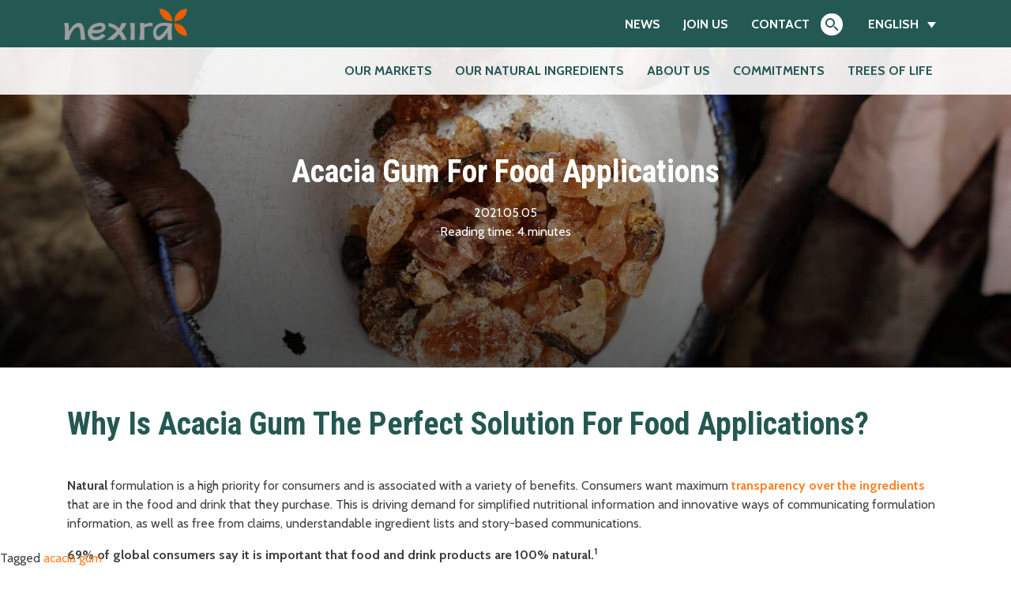

--- FILE ---
content_type: text/html; charset=UTF-8
request_url: https://www.nexira.com/acacia-gum-for-food-applications/
body_size: 21526
content:
<!DOCTYPE html>
<html lang="en-US">
<head>
	<!-- Google Tag Manager -->
	<script>(function(w,d,s,l,i){w[l]=w[l]||[];w[l].push({'gtm.start':
	new Date().getTime(),event:'gtm.js'});var f=d.getElementsByTagName(s)[0],
	j=d.createElement(s),dl=l!='dataLayer'?'&l='+l:'';j.async=true;j.src=
	'https://www.googletagmanager.com/gtm.js?id='+i+dl;f.parentNode.insertBefore(j,f);
	})(window,document,'script','dataLayer','GTM-577LXTX');</script>
	<!-- End Google Tag Manager -->
	<meta charset="UTF-8">
	<meta name="viewport" content="width=device-width, initial-scale=1, shrink-to-fit=no">
	<link rel="profile" href="http://gmpg.org/xfn/11">
	<link href="https://www.nexira.com/wp-content/themes/understrap-child/css/multiselect.css" rel="stylesheet"/>
	<script src="https://www.nexira.com/wp-content/themes/understrap-child/js/multiselect.min.js"></script>
	<meta name='robots' content='index, follow, max-image-preview:large, max-snippet:-1, max-video-preview:-1' />
<link rel="alternate" hreflang="en" href="https://www.nexira.com/acacia-gum-for-food-applications/" />
<link rel="alternate" hreflang="fr" href="https://www.nexira.com/fr/gomme-acacia-pour-applications-alimentaires/" />
<link rel="alternate" hreflang="x-default" href="https://www.nexira.com/acacia-gum-for-food-applications/" />

	<!-- This site is optimized with the Yoast SEO plugin v23.4 - https://yoast.com/wordpress/plugins/seo/ -->
	<title>Acacia gum for food applications - Nexira</title><link rel="preload" data-rocket-preload as="style" href="https://fonts.googleapis.com/css?family=Cabin%3A400%2C700%7CRoboto%20Condensed%3A400%2C700%7CRoboto%3A100%2C100italic%2C200%2C200italic%2C300%2C300italic%2C400%2C400italic%2C500%2C500italic%2C600%2C600italic%2C700%2C700italic%2C800%2C800italic%2C900%2C900italic%7CRoboto%20Slab%3A100%2C100italic%2C200%2C200italic%2C300%2C300italic%2C400%2C400italic%2C500%2C500italic%2C600%2C600italic%2C700%2C700italic%2C800%2C800italic%2C900%2C900italic&#038;subset=latin%2Clatin-ext&#038;display=swap" /><link rel="stylesheet" href="https://fonts.googleapis.com/css?family=Cabin%3A400%2C700%7CRoboto%20Condensed%3A400%2C700%7CRoboto%3A100%2C100italic%2C200%2C200italic%2C300%2C300italic%2C400%2C400italic%2C500%2C500italic%2C600%2C600italic%2C700%2C700italic%2C800%2C800italic%2C900%2C900italic%7CRoboto%20Slab%3A100%2C100italic%2C200%2C200italic%2C300%2C300italic%2C400%2C400italic%2C500%2C500italic%2C600%2C600italic%2C700%2C700italic%2C800%2C800italic%2C900%2C900italic&#038;subset=latin%2Clatin-ext&#038;display=swap" media="print" onload="this.media='all'" /><noscript><link rel="stylesheet" href="https://fonts.googleapis.com/css?family=Cabin%3A400%2C700%7CRoboto%20Condensed%3A400%2C700%7CRoboto%3A100%2C100italic%2C200%2C200italic%2C300%2C300italic%2C400%2C400italic%2C500%2C500italic%2C600%2C600italic%2C700%2C700italic%2C800%2C800italic%2C900%2C900italic%7CRoboto%20Slab%3A100%2C100italic%2C200%2C200italic%2C300%2C300italic%2C400%2C400italic%2C500%2C500italic%2C600%2C600italic%2C700%2C700italic%2C800%2C800italic%2C900%2C900italic&#038;subset=latin%2Clatin-ext&#038;display=swap" /></noscript><link rel="preload" data-rocket-preload as="image" href="https://www.nexira.com/wp-content/uploads/2021/05/dsc5770-2880x1916.jpg" imagesrcset="https://www.nexira.com/wp-content/uploads/2021/05/dsc5770-2880x1916.jpg 2880w, https://www.nexira.com/wp-content/uploads/2021/05/dsc5770-600x399.jpg 600w, https://www.nexira.com/wp-content/uploads/2021/05/dsc5770-1140x759.jpg 1140w, https://www.nexira.com/wp-content/uploads/2021/05/dsc5770-768x511.jpg 768w, https://www.nexira.com/wp-content/uploads/2021/05/dsc5770-1536x1022.jpg 1536w, https://www.nexira.com/wp-content/uploads/2021/05/dsc5770-2048x1363.jpg 2048w" imagesizes="(max-width: 2880px) 100vw, 2880px" fetchpriority="high">
	<meta name="description" content="Acacia gum has many natural and intrinsic technological properties. It is the perfect solution for food applications." />
	<link rel="canonical" href="https://www.nexira.com/acacia-gum-for-food-applications/" />
	<meta property="og:locale" content="en_US" />
	<meta property="og:type" content="article" />
	<meta property="og:title" content="Acacia gum for food applications - Nexira" />
	<meta property="og:description" content="Acacia gum has many natural and intrinsic technological properties. It is the perfect solution for food applications." />
	<meta property="og:url" content="https://www.nexira.com/acacia-gum-for-food-applications/" />
	<meta property="og:site_name" content="Nexira" />
	<meta property="article:published_time" content="2021-05-05T12:10:56+00:00" />
	<meta property="article:modified_time" content="2023-09-19T09:39:46+00:00" />
	<meta property="og:image" content="https://www.nexira.com/wp-content/uploads/2021/05/dsc5770-scaled.jpg" />
	<meta property="og:image:width" content="2560" />
	<meta property="og:image:height" content="1703" />
	<meta property="og:image:type" content="image/jpeg" />
	<meta name="author" content="Clara" />
	<meta name="twitter:card" content="summary_large_image" />
	<meta name="twitter:label1" content="Written by" />
	<meta name="twitter:data1" content="Clara" />
	<meta name="twitter:label2" content="Est. reading time" />
	<meta name="twitter:data2" content="5 minutes" />
	<script type="application/ld+json" class="yoast-schema-graph">{"@context":"https://schema.org","@graph":[{"@type":"Article","@id":"https://www.nexira.com/acacia-gum-for-food-applications/#article","isPartOf":{"@id":"https://www.nexira.com/acacia-gum-for-food-applications/"},"author":{"name":"Clara","@id":"https://www.nexira.com/#/schema/person/95eaeb40df926af120d00f1361411e6d"},"headline":"Acacia Gum For Food Applications","datePublished":"2021-05-05T12:10:56+00:00","dateModified":"2023-09-19T09:39:46+00:00","mainEntityOfPage":{"@id":"https://www.nexira.com/acacia-gum-for-food-applications/"},"wordCount":899,"publisher":{"@id":"https://www.nexira.com/#organization"},"image":{"@id":"https://www.nexira.com/acacia-gum-for-food-applications/#primaryimage"},"thumbnailUrl":"https://www.nexira.com/wp-content/uploads/2021/05/dsc5770-scaled.jpg","keywords":["acacia gum"],"articleSection":["Solutions","Acacia"],"inLanguage":"en-US"},{"@type":"WebPage","@id":"https://www.nexira.com/acacia-gum-for-food-applications/","url":"https://www.nexira.com/acacia-gum-for-food-applications/","name":"Acacia gum for food applications - Nexira","isPartOf":{"@id":"https://www.nexira.com/#website"},"primaryImageOfPage":{"@id":"https://www.nexira.com/acacia-gum-for-food-applications/#primaryimage"},"image":{"@id":"https://www.nexira.com/acacia-gum-for-food-applications/#primaryimage"},"thumbnailUrl":"https://www.nexira.com/wp-content/uploads/2021/05/dsc5770-scaled.jpg","datePublished":"2021-05-05T12:10:56+00:00","dateModified":"2023-09-19T09:39:46+00:00","description":"Acacia gum has many natural and intrinsic technological properties. It is the perfect solution for food applications.","breadcrumb":{"@id":"https://www.nexira.com/acacia-gum-for-food-applications/#breadcrumb"},"inLanguage":"en-US","potentialAction":[{"@type":"ReadAction","target":["https://www.nexira.com/acacia-gum-for-food-applications/"]}]},{"@type":"ImageObject","inLanguage":"en-US","@id":"https://www.nexira.com/acacia-gum-for-food-applications/#primaryimage","url":"https://www.nexira.com/wp-content/uploads/2021/05/dsc5770-scaled.jpg","contentUrl":"https://www.nexira.com/wp-content/uploads/2021/05/dsc5770-scaled.jpg","width":2560,"height":1703,"caption":"acacia gum for food applications"},{"@type":"BreadcrumbList","@id":"https://www.nexira.com/acacia-gum-for-food-applications/#breadcrumb","itemListElement":[{"@type":"ListItem","position":1,"name":"Home","item":"https://www.nexira.com/"},{"@type":"ListItem","position":2,"name":"News","item":"https://www.nexira.com/news/"},{"@type":"ListItem","position":3,"name":"Acacia Gum For Food Applications"}]},{"@type":"WebSite","@id":"https://www.nexira.com/#website","url":"https://www.nexira.com/","name":"Nexira","description":"Innovation Inspired by Nature","publisher":{"@id":"https://www.nexira.com/#organization"},"potentialAction":[{"@type":"SearchAction","target":{"@type":"EntryPoint","urlTemplate":"https://www.nexira.com/?s={search_term_string}"},"query-input":{"@type":"PropertyValueSpecification","valueRequired":true,"valueName":"search_term_string"}}],"inLanguage":"en-US"},{"@type":"Organization","@id":"https://www.nexira.com/#organization","name":"Nexira","url":"https://www.nexira.com/","logo":{"@type":"ImageObject","inLanguage":"en-US","@id":"https://www.nexira.com/#/schema/logo/image/","url":"https://www.nexira.com/wp-content/uploads/2020/05/logo-nexira.png","contentUrl":"https://www.nexira.com/wp-content/uploads/2020/05/logo-nexira.png","width":362,"height":94,"caption":"Nexira"},"image":{"@id":"https://www.nexira.com/#/schema/logo/image/"}},{"@type":"Person","@id":"https://www.nexira.com/#/schema/person/95eaeb40df926af120d00f1361411e6d","name":"Clara","image":{"@type":"ImageObject","inLanguage":"en-US","@id":"https://www.nexira.com/#/schema/person/image/","url":"https://secure.gravatar.com/avatar/d754840c668bed0473bbc933edaf1523?s=96&d=mm&r=g","contentUrl":"https://secure.gravatar.com/avatar/d754840c668bed0473bbc933edaf1523?s=96&d=mm&r=g","caption":"Clara"}}]}</script>
	<!-- / Yoast SEO plugin. -->


<link rel='dns-prefetch' href='//fonts.googleapis.com' />
<link href='https://fonts.gstatic.com' crossorigin rel='preconnect' />
<link rel="alternate" type="application/rss+xml" title="Nexira &raquo; Feed" href="https://www.nexira.com/feed/" />
<link rel="alternate" type="application/rss+xml" title="Nexira &raquo; Comments Feed" href="https://www.nexira.com/comments/feed/" />
<style id='wp-emoji-styles-inline-css'>

	img.wp-smiley, img.emoji {
		display: inline !important;
		border: none !important;
		box-shadow: none !important;
		height: 1em !important;
		width: 1em !important;
		margin: 0 0.07em !important;
		vertical-align: -0.1em !important;
		background: none !important;
		padding: 0 !important;
	}
</style>
<link rel='stylesheet' id='wp-block-library-css' href='https://www.nexira.com/wp-includes/css/dist/block-library/style.min.css?ver=6.6.4' media='all' />
<style id='classic-theme-styles-inline-css'>
/*! This file is auto-generated */
.wp-block-button__link{color:#fff;background-color:#32373c;border-radius:9999px;box-shadow:none;text-decoration:none;padding:calc(.667em + 2px) calc(1.333em + 2px);font-size:1.125em}.wp-block-file__button{background:#32373c;color:#fff;text-decoration:none}
</style>
<style id='global-styles-inline-css'>
:root{--wp--preset--aspect-ratio--square: 1;--wp--preset--aspect-ratio--4-3: 4/3;--wp--preset--aspect-ratio--3-4: 3/4;--wp--preset--aspect-ratio--3-2: 3/2;--wp--preset--aspect-ratio--2-3: 2/3;--wp--preset--aspect-ratio--16-9: 16/9;--wp--preset--aspect-ratio--9-16: 9/16;--wp--preset--color--black: #000000;--wp--preset--color--cyan-bluish-gray: #abb8c3;--wp--preset--color--white: #fff;--wp--preset--color--pale-pink: #f78da7;--wp--preset--color--vivid-red: #cf2e2e;--wp--preset--color--luminous-vivid-orange: #ff6900;--wp--preset--color--luminous-vivid-amber: #fcb900;--wp--preset--color--light-green-cyan: #7bdcb5;--wp--preset--color--vivid-green-cyan: #00d084;--wp--preset--color--pale-cyan-blue: #8ed1fc;--wp--preset--color--vivid-cyan-blue: #0693e3;--wp--preset--color--vivid-purple: #9b51e0;--wp--preset--color--blue: #007bff;--wp--preset--color--indigo: #6610f2;--wp--preset--color--purple: #5533ff;--wp--preset--color--pink: #e83e8c;--wp--preset--color--red: #dc3545;--wp--preset--color--orange: #fd7e14;--wp--preset--color--yellow: #ffc107;--wp--preset--color--green: #28a745;--wp--preset--color--teal: #20c997;--wp--preset--color--cyan: #17a2b8;--wp--preset--color--gray: #6c757d;--wp--preset--color--gray-dark: #343a40;--wp--preset--gradient--vivid-cyan-blue-to-vivid-purple: linear-gradient(135deg,rgba(6,147,227,1) 0%,rgb(155,81,224) 100%);--wp--preset--gradient--light-green-cyan-to-vivid-green-cyan: linear-gradient(135deg,rgb(122,220,180) 0%,rgb(0,208,130) 100%);--wp--preset--gradient--luminous-vivid-amber-to-luminous-vivid-orange: linear-gradient(135deg,rgba(252,185,0,1) 0%,rgba(255,105,0,1) 100%);--wp--preset--gradient--luminous-vivid-orange-to-vivid-red: linear-gradient(135deg,rgba(255,105,0,1) 0%,rgb(207,46,46) 100%);--wp--preset--gradient--very-light-gray-to-cyan-bluish-gray: linear-gradient(135deg,rgb(238,238,238) 0%,rgb(169,184,195) 100%);--wp--preset--gradient--cool-to-warm-spectrum: linear-gradient(135deg,rgb(74,234,220) 0%,rgb(151,120,209) 20%,rgb(207,42,186) 40%,rgb(238,44,130) 60%,rgb(251,105,98) 80%,rgb(254,248,76) 100%);--wp--preset--gradient--blush-light-purple: linear-gradient(135deg,rgb(255,206,236) 0%,rgb(152,150,240) 100%);--wp--preset--gradient--blush-bordeaux: linear-gradient(135deg,rgb(254,205,165) 0%,rgb(254,45,45) 50%,rgb(107,0,62) 100%);--wp--preset--gradient--luminous-dusk: linear-gradient(135deg,rgb(255,203,112) 0%,rgb(199,81,192) 50%,rgb(65,88,208) 100%);--wp--preset--gradient--pale-ocean: linear-gradient(135deg,rgb(255,245,203) 0%,rgb(182,227,212) 50%,rgb(51,167,181) 100%);--wp--preset--gradient--electric-grass: linear-gradient(135deg,rgb(202,248,128) 0%,rgb(113,206,126) 100%);--wp--preset--gradient--midnight: linear-gradient(135deg,rgb(2,3,129) 0%,rgb(40,116,252) 100%);--wp--preset--font-size--small: 13px;--wp--preset--font-size--medium: 20px;--wp--preset--font-size--large: 36px;--wp--preset--font-size--x-large: 42px;--wp--preset--spacing--20: 0.44rem;--wp--preset--spacing--30: 0.67rem;--wp--preset--spacing--40: 1rem;--wp--preset--spacing--50: 1.5rem;--wp--preset--spacing--60: 2.25rem;--wp--preset--spacing--70: 3.38rem;--wp--preset--spacing--80: 5.06rem;--wp--preset--shadow--natural: 6px 6px 9px rgba(0, 0, 0, 0.2);--wp--preset--shadow--deep: 12px 12px 50px rgba(0, 0, 0, 0.4);--wp--preset--shadow--sharp: 6px 6px 0px rgba(0, 0, 0, 0.2);--wp--preset--shadow--outlined: 6px 6px 0px -3px rgba(255, 255, 255, 1), 6px 6px rgba(0, 0, 0, 1);--wp--preset--shadow--crisp: 6px 6px 0px rgba(0, 0, 0, 1);}:where(.is-layout-flex){gap: 0.5em;}:where(.is-layout-grid){gap: 0.5em;}body .is-layout-flex{display: flex;}.is-layout-flex{flex-wrap: wrap;align-items: center;}.is-layout-flex > :is(*, div){margin: 0;}body .is-layout-grid{display: grid;}.is-layout-grid > :is(*, div){margin: 0;}:where(.wp-block-columns.is-layout-flex){gap: 2em;}:where(.wp-block-columns.is-layout-grid){gap: 2em;}:where(.wp-block-post-template.is-layout-flex){gap: 1.25em;}:where(.wp-block-post-template.is-layout-grid){gap: 1.25em;}.has-black-color{color: var(--wp--preset--color--black) !important;}.has-cyan-bluish-gray-color{color: var(--wp--preset--color--cyan-bluish-gray) !important;}.has-white-color{color: var(--wp--preset--color--white) !important;}.has-pale-pink-color{color: var(--wp--preset--color--pale-pink) !important;}.has-vivid-red-color{color: var(--wp--preset--color--vivid-red) !important;}.has-luminous-vivid-orange-color{color: var(--wp--preset--color--luminous-vivid-orange) !important;}.has-luminous-vivid-amber-color{color: var(--wp--preset--color--luminous-vivid-amber) !important;}.has-light-green-cyan-color{color: var(--wp--preset--color--light-green-cyan) !important;}.has-vivid-green-cyan-color{color: var(--wp--preset--color--vivid-green-cyan) !important;}.has-pale-cyan-blue-color{color: var(--wp--preset--color--pale-cyan-blue) !important;}.has-vivid-cyan-blue-color{color: var(--wp--preset--color--vivid-cyan-blue) !important;}.has-vivid-purple-color{color: var(--wp--preset--color--vivid-purple) !important;}.has-black-background-color{background-color: var(--wp--preset--color--black) !important;}.has-cyan-bluish-gray-background-color{background-color: var(--wp--preset--color--cyan-bluish-gray) !important;}.has-white-background-color{background-color: var(--wp--preset--color--white) !important;}.has-pale-pink-background-color{background-color: var(--wp--preset--color--pale-pink) !important;}.has-vivid-red-background-color{background-color: var(--wp--preset--color--vivid-red) !important;}.has-luminous-vivid-orange-background-color{background-color: var(--wp--preset--color--luminous-vivid-orange) !important;}.has-luminous-vivid-amber-background-color{background-color: var(--wp--preset--color--luminous-vivid-amber) !important;}.has-light-green-cyan-background-color{background-color: var(--wp--preset--color--light-green-cyan) !important;}.has-vivid-green-cyan-background-color{background-color: var(--wp--preset--color--vivid-green-cyan) !important;}.has-pale-cyan-blue-background-color{background-color: var(--wp--preset--color--pale-cyan-blue) !important;}.has-vivid-cyan-blue-background-color{background-color: var(--wp--preset--color--vivid-cyan-blue) !important;}.has-vivid-purple-background-color{background-color: var(--wp--preset--color--vivid-purple) !important;}.has-black-border-color{border-color: var(--wp--preset--color--black) !important;}.has-cyan-bluish-gray-border-color{border-color: var(--wp--preset--color--cyan-bluish-gray) !important;}.has-white-border-color{border-color: var(--wp--preset--color--white) !important;}.has-pale-pink-border-color{border-color: var(--wp--preset--color--pale-pink) !important;}.has-vivid-red-border-color{border-color: var(--wp--preset--color--vivid-red) !important;}.has-luminous-vivid-orange-border-color{border-color: var(--wp--preset--color--luminous-vivid-orange) !important;}.has-luminous-vivid-amber-border-color{border-color: var(--wp--preset--color--luminous-vivid-amber) !important;}.has-light-green-cyan-border-color{border-color: var(--wp--preset--color--light-green-cyan) !important;}.has-vivid-green-cyan-border-color{border-color: var(--wp--preset--color--vivid-green-cyan) !important;}.has-pale-cyan-blue-border-color{border-color: var(--wp--preset--color--pale-cyan-blue) !important;}.has-vivid-cyan-blue-border-color{border-color: var(--wp--preset--color--vivid-cyan-blue) !important;}.has-vivid-purple-border-color{border-color: var(--wp--preset--color--vivid-purple) !important;}.has-vivid-cyan-blue-to-vivid-purple-gradient-background{background: var(--wp--preset--gradient--vivid-cyan-blue-to-vivid-purple) !important;}.has-light-green-cyan-to-vivid-green-cyan-gradient-background{background: var(--wp--preset--gradient--light-green-cyan-to-vivid-green-cyan) !important;}.has-luminous-vivid-amber-to-luminous-vivid-orange-gradient-background{background: var(--wp--preset--gradient--luminous-vivid-amber-to-luminous-vivid-orange) !important;}.has-luminous-vivid-orange-to-vivid-red-gradient-background{background: var(--wp--preset--gradient--luminous-vivid-orange-to-vivid-red) !important;}.has-very-light-gray-to-cyan-bluish-gray-gradient-background{background: var(--wp--preset--gradient--very-light-gray-to-cyan-bluish-gray) !important;}.has-cool-to-warm-spectrum-gradient-background{background: var(--wp--preset--gradient--cool-to-warm-spectrum) !important;}.has-blush-light-purple-gradient-background{background: var(--wp--preset--gradient--blush-light-purple) !important;}.has-blush-bordeaux-gradient-background{background: var(--wp--preset--gradient--blush-bordeaux) !important;}.has-luminous-dusk-gradient-background{background: var(--wp--preset--gradient--luminous-dusk) !important;}.has-pale-ocean-gradient-background{background: var(--wp--preset--gradient--pale-ocean) !important;}.has-electric-grass-gradient-background{background: var(--wp--preset--gradient--electric-grass) !important;}.has-midnight-gradient-background{background: var(--wp--preset--gradient--midnight) !important;}.has-small-font-size{font-size: var(--wp--preset--font-size--small) !important;}.has-medium-font-size{font-size: var(--wp--preset--font-size--medium) !important;}.has-large-font-size{font-size: var(--wp--preset--font-size--large) !important;}.has-x-large-font-size{font-size: var(--wp--preset--font-size--x-large) !important;}
:where(.wp-block-post-template.is-layout-flex){gap: 1.25em;}:where(.wp-block-post-template.is-layout-grid){gap: 1.25em;}
:where(.wp-block-columns.is-layout-flex){gap: 2em;}:where(.wp-block-columns.is-layout-grid){gap: 2em;}
:root :where(.wp-block-pullquote){font-size: 1.5em;line-height: 1.6;}
</style>
<link rel='stylesheet' id='wpml-blocks-css' href='https://www.nexira.com/wp-content/plugins/sitepress-multilingual-cms/dist/css/blocks/styles.css?ver=4.6.13' media='all' />
<link rel='stylesheet' id='wpml-legacy-dropdown-0-css' href='https://www.nexira.com/wp-content/plugins/sitepress-multilingual-cms/templates/language-switchers/legacy-dropdown/style.min.css?ver=1' media='all' />

<link rel='stylesheet' id='slick-style-css' href='https://www.nexira.com/wp-content/themes/understrap-child/js/slick/slick.css?ver=1.8' media='all' />
<link rel='stylesheet' id='fancybox-style-css' href='https://www.nexira.com/wp-content/themes/understrap-child/js/fancybox/jquery.fancybox.css?ver=6.6.4' media='all' />
<link rel='stylesheet' id='child-understrap-styles-css' href='https://www.nexira.com/wp-content/themes/understrap-child/css/child-theme.css?ver=1.0' media='all' />
<link rel='stylesheet' id='new-css-css' href='https://www.nexira.com/wp-content/themes/understrap-child/css/new-style.css?ver=1.0' media='all' />
<link rel='stylesheet' id='nko-css' href='https://www.nexira.com/wp-content/themes/understrap-child/css/nko-style.css?ver=6.6.4' media='all' />
<link rel='stylesheet' id='elementor-icons-css' href='https://www.nexira.com/wp-content/plugins/elementor/assets/lib/eicons/css/elementor-icons.min.css?ver=5.31.0' media='all' />
<link rel='stylesheet' id='elementor-frontend-css' href='https://www.nexira.com/wp-content/plugins/elementor/assets/css/frontend.min.css?ver=3.24.2' media='all' />
<link rel='stylesheet' id='swiper-css' href='https://www.nexira.com/wp-content/plugins/elementor/assets/lib/swiper/v8/css/swiper.min.css?ver=8.4.5' media='all' />
<link rel='stylesheet' id='e-swiper-css' href='https://www.nexira.com/wp-content/plugins/elementor/assets/css/conditionals/e-swiper.min.css?ver=3.24.2' media='all' />
<link rel='stylesheet' id='elementor-post-7706-css' href='https://www.nexira.com/wp-content/uploads/elementor/css/post-7706.css?ver=1726231583' media='all' />
<link rel='stylesheet' id='elementor-pro-css' href='https://www.nexira.com/wp-content/plugins/elementor-pro/assets/css/frontend.min.css?ver=3.24.1' media='all' />
<link rel='stylesheet' id='font-awesome-5-all-css' href='https://www.nexira.com/wp-content/plugins/elementor/assets/lib/font-awesome/css/all.min.css?ver=3.24.2' media='all' />
<link rel='stylesheet' id='font-awesome-4-shim-css' href='https://www.nexira.com/wp-content/plugins/elementor/assets/lib/font-awesome/css/v4-shims.min.css?ver=3.24.2' media='all' />

<link rel="preconnect" href="https://fonts.gstatic.com/" crossorigin><script src="https://www.nexira.com/wp-content/plugins/sitepress-multilingual-cms/templates/language-switchers/legacy-dropdown/script.min.js?ver=1" id="wpml-legacy-dropdown-0-js"></script>
<script src="https://www.nexira.com/wp-includes/js/jquery/jquery.js" id="jquery-js"></script>
<script src="https://www.nexira.com/wp-content/themes/understrap-child/js/fancybox/jquery.fancybox.min.js?ver=6.6.4" id="fancybox-js"></script>
<script src="https://www.nexira.com/wp-content/plugins/elementor/assets/lib/font-awesome/js/v4-shims.min.js?ver=3.24.2" id="font-awesome-4-shim-js"></script>
<link rel="https://api.w.org/" href="https://www.nexira.com/wp-json/" /><link rel="alternate" title="JSON" type="application/json" href="https://www.nexira.com/wp-json/wp/v2/posts/6784" /><meta name="generator" content="WordPress 6.6.4" />
<link rel='shortlink' href='https://www.nexira.com/?p=6784' />
<link rel="alternate" title="oEmbed (JSON)" type="application/json+oembed" href="https://www.nexira.com/wp-json/oembed/1.0/embed?url=https%3A%2F%2Fwww.nexira.com%2Facacia-gum-for-food-applications%2F" />
<link rel="alternate" title="oEmbed (XML)" type="text/xml+oembed" href="https://www.nexira.com/wp-json/oembed/1.0/embed?url=https%3A%2F%2Fwww.nexira.com%2Facacia-gum-for-food-applications%2F&#038;format=xml" />
<meta name="generator" content="WPML ver:4.6.13 stt:1,4;" />
<meta name="mobile-web-app-capable" content="yes">
<meta name="apple-mobile-web-app-capable" content="yes">
<meta name="apple-mobile-web-app-title" content="Nexira - Innovation Inspired by Nature">
<meta name="generator" content="Elementor 3.24.2; features: additional_custom_breakpoints; settings: css_print_method-external, google_font-enabled, font_display-auto">
<script type='text/javascript' async src='https://app.plezi.co/scripts/ossleads_analytics.js?tenant=6426efc154067a63383242d3&tw=6426efc854067a6338324383'></script>

<script type='text/javascript'>
piAId = '1068203';
piCId = '';
piHostname = 'infos.nexira.com';
 
(function() {
                function async_load(){
                               var s = document.createElement('script'); s.type = 'text/javascript';
                               s.src = ('https:' == document.location.protocol ? 'https://' : 'http://') + piHostname + '/pd.js';
                               var c = document.getElementsByTagName('script')[0]; c.parentNode.insertBefore(s, c);
                }
                if(window.attachEvent) { window.attachEvent('onload', async_load); }
                else { window.addEventListener('load', async_load, false); }
})();
</script>
<style>.recentcomments a{display:inline !important;padding:0 !important;margin:0 !important;}</style>			<style>
				.e-con.e-parent:nth-of-type(n+4):not(.e-lazyloaded):not(.e-no-lazyload),
				.e-con.e-parent:nth-of-type(n+4):not(.e-lazyloaded):not(.e-no-lazyload) * {
					background-image: none !important;
				}
				@media screen and (max-height: 1024px) {
					.e-con.e-parent:nth-of-type(n+3):not(.e-lazyloaded):not(.e-no-lazyload),
					.e-con.e-parent:nth-of-type(n+3):not(.e-lazyloaded):not(.e-no-lazyload) * {
						background-image: none !important;
					}
				}
				@media screen and (max-height: 640px) {
					.e-con.e-parent:nth-of-type(n+2):not(.e-lazyloaded):not(.e-no-lazyload),
					.e-con.e-parent:nth-of-type(n+2):not(.e-lazyloaded):not(.e-no-lazyload) * {
						background-image: none !important;
					}
				}
			</style>
			<style id="uagb-style-conditional-extension">@media (min-width: 1025px){body .uag-hide-desktop.uagb-google-map__wrap,body .uag-hide-desktop{display:none !important}}@media (min-width: 768px) and (max-width: 1024px){body .uag-hide-tab.uagb-google-map__wrap,body .uag-hide-tab{display:none !important}}@media (max-width: 767px){body .uag-hide-mob.uagb-google-map__wrap,body .uag-hide-mob{display:none !important}}</style><link rel="icon" href="https://www.nexira.com/wp-content/uploads/2020/02/cropped-favicon-32x32.png" sizes="32x32" />
<link rel="icon" href="https://www.nexira.com/wp-content/uploads/2020/02/cropped-favicon-192x192.png" sizes="192x192" />
<link rel="apple-touch-icon" href="https://www.nexira.com/wp-content/uploads/2020/02/cropped-favicon-180x180.png" />
<meta name="msapplication-TileImage" content="https://www.nexira.com/wp-content/uploads/2020/02/cropped-favicon-270x270.png" />

</head>

<style>
	#page-brands .header-brands{
		background-color:#eaefee !important;
		padding-bottom:2rem;
	}

	.text-disclaimer {
		margin: 20px -50px 30px -50px;
		text-align: center;
		color: darkgrey;
		font-size:0.9rem;
		z-index: 1;
	}
	

	#page-brands .cards-brands{
		background-color:#f8f8f8 !important;
		padding-top:1rem;
		position:relative;
	}
	#page-brands .clean-filters{
		cursor:pointer;
	}
	#page-brands .cards-brands:before {
		content: '';
		display: block;
		position: absolute;
		left: 0;
		bottom: 0;
		width: 450px;
		height: 100%;
		background: url(https://www.nexira.com/wp-content/themes/understrap-child/img/bg-brands-bottom-left.jpg) no-repeat bottom left;
		background-size: contain;
	}
	#page-brands .cards-brands:after {
		content: '';
		display: block;
		position: absolute;
		right: 0;
		top: 0;
		width: 350px;
		height: 100%;
		background: url(https://www.nexira.com/wp-content/themes/understrap-child/img/bg-brands-top-right.jpg) no-repeat top right;
		background-size: contain;
		z-index: 1;
	}
	#page-brands .grid-brands{
		z-index: 2;
    	position: relative;
	}
	

	#page-brands .grid-brands .row{
		/* display: grid; 
		grid-template-columns: 1fr 1fr 1fr 1fr; 
		grid-template-rows: 1fr 1fr 1fr; 
		gap: 5px 5px; 
		width: fit-content;
		margin: 0 auto;
		transform: translateX(-50px); */
		display: grid;
		grid-template-columns: 1fr 1fr 1fr 1fr;
		grid-template-rows: 1fr;
		gap: 5px 5px;
		margin: 0px -5px;
		margin-right: -15px !important;
		margin-left: -15px !important;
		padding: 0px;

	}
	@media screen and (max-width:1250px) {
		#page-brands .grid-brands .row{
			grid-template-columns: 1fr 1fr 1fr;
			transform: translateX(0px);
		}
	}
	@media screen and (max-width:991px) {
		#page-brands .grid-brands .row{
			grid-template-columns: 1fr 1fr;
			transform: translateX(0px);
		}
	}
	@media screen and (max-width:767px) {
		#page-brands .grid-brands .row{
			grid-template-columns: 1fr 1fr;
			/* transform: translateX(-50px); */
		}
	}
	/* @media screen and (max-width:950px) {
		#page-brands .grid-brands .row{
			grid-template-columns: 1fr 1fr;
			transform: translateX(0px);
		}
	} */
	@media screen and (max-width:700px) {
		#page-brands .grid-brands .row{
			grid-template-columns: 1fr;
			transform: translateX(0px);
		}
	}

	#page-brands .grid-brands .row > [class*='col-'] {
		display: none;
		flex-direction: column;
		align-items: center;
	}
	#page-brands .grid-brands article{
		height: 100%;
    	display: flex;
		position:relative;
	}		


	#page-brands .grid-brands .row .show-market {
    	display: flex !important;
	}	
	#page-brands .grid-brands .row .show-application {
    	display: flex !important;
	}	
	#page-brands .grid-brands .row .show-rawmaterial {
    	display: flex !important;
	}	


	
	#page-brands .grid-brands .row .show {
    	display: flex !important;
		/* min-width: 300px;
		max-width: 300px; */
		min-width: 100%;
    	max-width: 100%;
		margin: 0 auto;	
	}


	#page-brands .grid-brands .row .notFind,
	#page-brands .grid-brands .row .forceHide{
		display:none !important;
	}


	#page-brands .grid-brands article .card-body {
		display: flex !important;
		flex-grow: 1;
		justify-content: space-between;
		/* max-height: 250px !important; */
		padding: 1rem;
		padding-bottom: 0;
		position: relative;
		overflow: hidden;
	}
	#page-brands .grid-brands article .card-body-content {
		justify-content: flex-start;
		display: flex;
		flex-direction: column;
	}	

	#page-brands .grid-brands article .card-body-bottom {
		display: flex !important;
		justify-content: space-between;
		position: absolute;
		width: calc(100% - 2rem);
		position: absolute;
		bottom: 0;
		padding-bottom: 1rem;
		padding-top: .25rem;
		background: #fff;
		align-items: flex-end;
	}	
	
	#page-brands .grid-brands article .card-body-bottom .available-grade{
		font-size: .8rem;
    	color: #588E55;
		display:flex;
		justify-content:flex-start;
		align-items:center
	}
	#page-brands .grid-brands article .card-body-bottom .available-grade .element-organic{
		width: 30px;
		margin-right:5px
	}
	#page-brands .grid-brands article .card-img{
		height: 11.25rem;
		min-height: 11.25rem;
	}
	#page-brands .grid-brands article .card-img,
	#page-brands .grid-brands article .card-img > img{
		height: 150px;
	}
	#page-brands .grid-brands article .card-img-frontimg img {
    	padding: 0rem !important;
	}	
	#page-brands .grid-brands article .card-img-frontimg img.deco_img {
		position: absolute;
		top: 2rem;
		left: 0;
	}

	#page-brands .grid-brands article h3{
		color: #404040 !important;
		font-size: 1.10rem;
		font-weight: 500;
		margin-bottom:0px;
	}	
	#page-brands .grid-brands article p
	/* #page-brands .grid-brands article p strong */
	{
		font-weight: 300;
	}	

	#page-brands .grid-brands article .card-hover{
		position:absolute;
		width: 100%;
		height: calc(100% - 60px) !important;
		top:0px;
		display:none;
		z-index: 2;
		padding: 1rem;
		color:#fff
	}
	#page-brands .grid-brands article .card-hover-bg{
		position:absolute;
		width: 100%;
		height: 100% !important;
		top:0px;
		display:block;
		z-index: -2;
		left: 0px;
		opacity:0.75
	}	

	#page-brands .grid-brands article .card-hover .grid-applications {
		display: grid;
		grid-template-columns: repeat(2, 1fr);
		grid-template-rows: auto;
		grid-column-gap: 10px;
		grid-row-gap: 10px;
	}
	#page-brands .grid-brands article .card-hover .grid-applications.three-columns {
		grid-template-columns: repeat(3, 1fr);
	}	
	#page-brands .grid-brands article .card-hover .grid-applications.four-columns {
		grid-template-columns: repeat(4, 1fr);
		grid-column-gap: 5px;
	}	
	
	#page-brands .grid-brands article .card-hover .grid-applications > div{
		color: #fff;
		display:flex;
		justify-content: space-between;
		flex-direction: column;
		text-align: center;
		align-items: center;
	}
	#page-brands .grid-brands article .card-hover .grid-applications > div > div{
		flex-grow: 2;
		display: flex;
		align-items: center;
	}	
	#page-brands .grid-brands article .card-hover .grid-applications p{
		margin-bottom:0px;
		margin-top:0.25rem;
		font-size: 0.75rem;
	}		
	#page-brands .grid-brands article .card-hover .grid-applications.four-columns p{
		font-size: 0.65rem;
	}		
	#page-brands .grid-brands article .card-hover .grid-applications img{
		filter: grayscale(100%) contrast(0%) brightness(0%) invert(1);
		display: block;
		max-width:50px !important;
		max-height:55px !important;
		width: auto;
		height: auto;
		-webkit-filter: grayscale(100%) contrast(0%) brightness(0%) invert(1);
	}	
	

	#page-brands .grid-brands article.card-ingredient .card-img-frontimg .card-img-frontimg-bg {
		-webkit-transition: width .2s ease-in-out;
		-moz-transition: width .2s ease-in-out;
		-o-transition: width .2s ease-in-out;
		transition: width .2s ease-in-out;
	}	


	/* Specific Card Ingredient */
	#page-brands .grid-brands article.card-ingredient:hover .card-hover{
		display:block
	}

	#page-brands .grid-brands article.card-ingredient:hover .card-img > img{
		display:none
	}
	#page-brands .grid-brands article.card-ingredient:hover figure{
		position: absolute !important;
		top: 0;
		right: 0;
		height: calc(100% - 60px) !important;
		background: #fff !important;
		z-index: 1;
	}
	#page-brands .grid-brands article.card-ingredient:hover .card-img-frontimg .card-img-frontimg-bg {
		width: 100% !important;
		-webkit-transition: width .5s ease-in-out;
		-moz-transition: width .5s ease-in-out;
		-o-transition: width .5s ease-in-out;
		transition: width .5s ease-in-out;
	}	
	#page-brands .grid-brands .card.type-ingredient .card-img .card-img-frontimg  .card-img-frontimg-img{
		transform: scale(1.2);
	}
	#page-brands .grid-brands article.card-ingredient:hover .card-img-frontimg img {
		transform: scale(1.7) !important;
		transform-origin: right;
		transition: all .5s ease-in-out;
	}





    #page-brands .grid-brands .card.type-botanical_extract{
		background:#588E55;
		margin: 0 auto;
	}

	#page-brands .grid-brands .card.type-botanical_extract .card-body-content {
		font-size:14px
	}


	#page-brands .grid-brands .flip-card-front .card.type-botanical_extract .card-img h3{
		width: 50%;
		max-width: 50%;
		text-align:left;
    	display: inherit;
    	font-size: 1.4rem;
	}
	#page-brands .grid-brands .flip-card-front .card.type-botanical_extract .card-img h3 em{
		margin-right: 5px;
	}
	#page-brands .grid-brands .flip-card-front .card.type-botanical_extract .card-body h3{
		width: 100%;
		max-width: 100%;
		text-align:left;
    	font-size: 0.97rem;
	}
	#page-brands .grid-brands .flip-card-back .card.type-botanical_extract{
		background:#F5FAFA;
		background:#ffffff;
	}
	#page-brands .grid-brands .card.type-botanical_extract .card-body {
		background: #fff;
    	border-bottom-right-radius: 40px;
	}	
	#page-brands .grid-brands .card.type-botanical_extract .card-body-bottom{
		background:transparent !important
	}
	#page-brands .grid-brands .card.type-botanical_extract .card-img {
		position: relative;
		height: 11.25rem;
		padding: 0;
		border-bottom: 2px solid #9e9da0;
		background: #fff;
		display: flex;
		justify-content: flex-start;
		align-items: center;
		padding-left: 16px;
	}
	#page-brands .grid-brands .card.type-botanical_extract .card-img .card-img-frontimg {
		position: relative;
		position: absolute;
		right: 0;
		top: 0;
		width: 50%;
		height: 100%;
		display: flex;
		align-content: center;
		align-items: center;
	}

	#page-brands .grid-brands .card.type-botanical_extract .card-img .card-img-frontimg img {
		height:auto !important;
	}
	#page-brands .grid-brands .card.type-botanical_extract .card-img .card-img-frontimg .card-img-frontimg-bg {
		position: absolute;
		right: 0;
		width: 50%;
		height: 100%;
	}
	#page-brands .grid-brands .card.type-botanical_extract p.usedin{
		margin-bottom:0px;
		font-size:0.9rem
	}
	#page-brands .grid-brands .card.type-botanical_extract .tags-application{
		display: flex;
		justify-content: flex-start;
		flex-wrap: wrap;
		flex-direction: row;
		align-items: flex-start;
		font-size:0.9rem;
	}
	#page-brands .grid-brands .card.type-botanical_extract .tags-application .tag{
		background: #ffffff;
		border: #588E55 1px solid;
		border-radius: 20px;
		color: #588E55;
		padding: 0px 10px;
		width: auto;
		margin-right: 5px;
		margin-bottom: 3px;
		font-size:0.75rem
	}	
	#page-brands .grid-brands .card.type-botanical_extract p{
		margin-bottom:0.5rem;
		font-size: 0.9rem;
	}

	#page-brands .grid-brands .card.type-botanical_extract .card-back-body{
		overflow-y:scroll
	}
	#page-brands .grid-brands .card.type-botanical_extract .card-back-body::-webkit-scrollbar-track{
    	border-radius:5px;
		background:#ddd
	}
	#page-brands .grid-brands .card.type-botanical_extract .card-back-body::-webkit-scrollbar-thumb{
		border-radius:5px;
		background:#666
	}
	#page-brands .grid-brands .card.type-botanical_extract .card-back-body::-webkit-scrollbar{
		width:6px
	}

	.single-ingredient #single-wrapper .card.type-ingredient .card-img img {
		width: 46%;
		padding-left: .5rem;
	}


	#filters-brands label{
		color:#ff8226;
	}
	#filters-brands > div > label{
		margin-top: 10px;
	}


	#filters-brands .multiselect-filter {
		width: 100%;
		position: relative;
	}

	#filters-brands .multiselect-filter-content {
	position: relative;
	}

	#filters-brands .multiselect-filter-content select {

  
		width: 100%;
		height: calc(1.5em + 0.8rem + 4px);
		padding: 0.4rem 1rem;
		font-size: 1rem;
		font-weight: 400;
		line-height: 1.5;
		color: #9e9da0;
		background-color: #fff;
		background-clip: padding-box;
		border: 2px solid #9e9da0;
		border-radius: 1.3rem;
		transition: border-color 0.15s ease-in-out, box-shadow 0.15s ease-in-out;
	}

	#filters-brands .multiselect-filter-content select:focus {
		width: 100%;
		height: calc(1.5em + 0.8rem + 4px);
		padding: 0.4rem 1rem;
		font-size: 1rem;
		font-weight: 400;
		line-height: 1.5;
		color: #9e9da0;
		background-color: red;
		background-clip: padding-box;
		border: 2px solid #9e9da0;
		border-top-left-radius: 1.3rem;
		border-top-right-radius: 1.3rem;
		transition: border-color 0.15s ease-in-out, box-shadow 0.15s ease-in-out;
	}

	#filters-brands .multiselect-filter-content .overSelect {
		position: absolute;
		left: 0;
		right: 0;
		top: 0;
		bottom: 0;
	}
	#filters-brands .multiselect-filter-list {
		display: none;
		border: 1px #dadada solid;
		max-height: 300px;
		overflow-y: auto;
		border: 2px solid #9e9da0;
		border-top: 0px;
		background: #fff;
		padding: 0px 5px;
		padding-top: 15px;
		margin-top: -10px;
		z-index: 9;
		border-bottom-left-radius: 1.3rem;
		border-bottom-right-radius: 1.3rem;
		position: absolute;
		width: 100%;
	}

	
	.multiselect-filter-list input{
		margin-right:1rem
	}	
	.multiselect-filter-list label, .multiselect-filter-list input{
		opacity: 1 !important;
		transform:none !important;
		transition: all .5s;
	}		

	.multiselect-filter-list label {
	display: block;
	}



	/* The flip card container - set the width and height to whatever you want. We have added the border property to demonstrate that the flip itself goes out of the box on hover (remove perspective if you don't want the 3D effect */
	.flip-card {
		background-color: transparent;
		width: 100%;
		height:450px;
		perspective: 1000px; /* Remove this if you don't want the 3D effect */
		margin-bottom: 30px;
		display: flex;
		flex-direction: column;
		align-items: center;
	}

	/* This container is needed to position the front and back side */
	.flip-card-inner {
		position: relative;
		width: 100%;
		height: 100%;
		text-align: center;
		transition: transform 0.8s;
		transform-style: preserve-3d;
	}

	/* Do an horizontal flip when you move the mouse over the flip box container */
	.flip-card:hover .flip-card-inner {
		transform: rotateY(180deg);
	}

	/* Position the front and back side */
	.flip-card-front, .flip-card-back {
		position: absolute;
		width: 100%;
		height: 100%;
		-webkit-backface-visibility: hidden; /* Safari */
		backface-visibility: hidden;
	}

	/* Style the front side (fallback if image is missing) */
	.flip-card-front {
		-webkit-transform: translateZ(1px);

	}

	/* Style the back side */
	.flip-card-back {
		transform: rotateY(180deg);
		-webkit-transform: rotateY(180deg) translateZ(1px);
	}





	.MultiCheckBox {
            border:1px solid #e2e2e2;
            padding: 5px;
            border-radius:4px;
            cursor:pointer;
        }

        .MultiCheckBox .k-icon{ 
            font-size: 15px;
            float: right;
            font-weight: bolder;
            margin-top: -7px;
            height: 10px;
            width: 14px;
            color:#787878;
        } 

        .MultiCheckBoxDetail {
            display:none;
            position:absolute;
            border:1px solid #e2e2e2;
            overflow-y:hidden;
        }

        .MultiCheckBoxDetailBody {
            overflow-y:scroll;
        }

            .MultiCheckBoxDetail .cont  {
                clear:both;
                overflow: hidden;
                padding: 2px;
            }

            .MultiCheckBoxDetail .cont:hover  {
                background-color:#cfcfcf;
            }

            .MultiCheckBoxDetailBody > div > div {
                float:left;
            }

        .MultiCheckBoxDetail>div>div:nth-child(1) {
        
        }

        .MultiCheckBoxDetailHeader {
            overflow:hidden;
            position:relative;
            height: 28px;
            background-color:#3d3d3d;
        }

            .MultiCheckBoxDetailHeader>input {
                position: absolute;
                top: 4px;
                left: 3px;
            }

            .MultiCheckBoxDetailHeader>div {
                position: absolute;
                top: 5px;
                left: 24px;
                color:#fff;
            }
	
	.footer-cta{
		background:url(wp-content/themes/understrap-child/img/background-leaf.jpg) no-repeat;
		background:#ebefee;
		background-size:cover;
		background-position:center;
		padding:40px 0px;
		text-align:center
	}
	.footer-cta a{
		display: flex;
		justify-content: center;
	}
	.wrapper{
    	padding-top: 50px;
	}
	.home .wrapper{
		position: relative;
    	padding-top: 0px;
	}
	.admin-bar .wrapper-navbar{
		top:32px !important;
	}

	/* AJUSTEMENTS POUR PAGE HISTORY */
	@media screen and (min-width: 576px){
		.btw_frise__elt--2 .empty{
				order: 0 !important;
			}
		.btw_frise__elt--2 	.btw_frise__elt__date{
				order: 1 !important;
			}
		.btw_frise__elt--2 	.btw_frise__elt__content{
				order: 2 !important;
			}
		.btw_frise__elt--4 .empty{
				order: 0 !important;
			}
		.btw_frise__elt--4 .btw_frise__elt__date{
				order: 1 !important;
			}
		.btw_frise__elt--4 .btw_frise__elt__content{
				order: 2 !important;
			}
		.btw_frise__elt--6 .empty{
				order: 0 !important;
			}
		.btw_frise__elt--6 .btw_frise__elt__date{
				order: 1 !important;
			}
		.btw_frise__elt--6 .btw_frise__elt__content{
				order: 2 !important;
			}
		.btw_frise__elt--8 .empty{
				order: 0 !important;
			}
		.btw_frise__elt--8 .btw_frise__elt__date{
				order: 1 !important;
			}
		.btw_frise__elt--8 .btw_frise__elt__content{
				order: 2 !important;
			}
		.btw_frise__elt--10 .empty{
				order: 0 !important;
			}
		.btw_frise__elt--10 .btw_frise__elt__date{
				order: 1 !important;
			}
		.btw_frise__elt--10 .btw_frise__elt__content{
				order: 2 !important;
			}
		.btw_frise__elt--12 .empty{
				order: 0 !important;
			}
		.btw_frise__elt--12 .btw_frise__elt__date{
				order: 1 !important;
			}
		.btw_frise__elt--12 .btw_frise__elt__content{
				order: 2 !important;
			}
		.btw_frise__elt--14 .empty{
				order: 0 !important;
			}
		.btw_frise__elt--14 .btw_frise__elt__date{
				order: 1 !important;
			}
		.btw_frise__elt--14 .btw_frise__elt__content{
				order: 2 !important;
			}
		.btw_frise__elt--16 .empty{
				order: 0 !important;
			}
		.btw_frise__elt--16 .btw_frise__elt__date{
				order: 1 !important;
			}
		.btw_frise__elt--16 .btw_frise__elt__content{
				order: 2 !important;
			}
		.btw_frise__elt--18 .empty{
				order: 0 !important;
			}
		.btw_frise__elt--18 .btw_frise__elt__date{
				order: 1 !important;
			}
		.btw_frise__elt--18 .btw_frise__elt__content{
				order: 2 !important;
			}
		.btw_frise__elt--20 .empty{
				order: 0 !important;
			}
		.btw_frise__elt--20 .btw_frise__elt__date{
				order: 1 !important;
			}
		.btw_frise__elt--20 .btw_frise__elt__content{
				order: 2 !important;
			}
	}
</style>
<body class="post-template-default single single-post postid-6784 single-format-standard wp-custom-logo wp-embed-responsive group-blog understrap-no-sidebar elementor-default elementor-kit-7706">
	<!-- Google Tag Manager -->
	<script>(function(w,d,s,l,i){w[l]=w[l]||[];w[l].push({'gtm.start':
	new Date().getTime(),event:'gtm.js'});var f=d.getElementsByTagName(s)[0],
	j=d.createElement(s),dl=l!='dataLayer'?'&l='+l:'';j.async=true;j.src=
	'https://www.googletagmanager.com/gtm.js?id='+i+dl;f.parentNode.insertBefore(j,f);
	})(window,document,'script','dataLayer','GTM-577LXTX');</script>
	<!-- End Google Tag Manager -->
	
	
<div class="site" id="page">
	
	<!-- ******************* The Navbar Area ******************* -->
	<div id="wrapper-navbar" class="wrapper-navbar" itemscope itemtype="http://schema.org/WebSite">	
		
		<a class="skip-link sr-only sr-only-focusable" href="#content">Skip to content</a>

		<nav class="wrapper-navbar__main-navbar navbar navbar-expand-lg navbar-dark">
			
			
			<div class="menu-top">
				<div class="container">
					<a href="https://www.nexira.com/" class="navbar-brand custom-logo-link" rel="home"><img width="362" height="94" src="https://www.nexira.com/wp-content/uploads/2020/05/logo-nexira.png" class="custom-logo wp-image-1648" alt="nexira" decoding="async" /></a>		
					<button class="navbar-toggler collapsed" type="button" data-toggle="collapse" data-target="#navbarNavDropdown" aria-controls="navbarNavDropdown" aria-expanded="false" aria-label="Toggle navigation">
						<span class="navbar-toggler-icon"></span>
					</button>
		
					<!-- The WordPress Menu goes here -->
					<div id="navbarNavDropdown" class="collapse navbar-collapse"><ul id="main-menu" class="navbar-nav"><li itemscope="itemscope" itemtype="https://www.schema.org/SiteNavigationElement" id="menu-item-30" class="menu-item menu-item-type-post_type menu-item-object-page current_page_parent menu-item-30 nav-item"><a title="News" href="https://www.nexira.com/news/" class="nav-link">News</a></li>
<li itemscope="itemscope" itemtype="https://www.schema.org/SiteNavigationElement" id="menu-item-1964" class="menu-item menu-item-type-post_type menu-item-object-page menu-item-1964 nav-item"><a title="Join us" href="https://www.nexira.com/nexira/join-us/" class="nav-link">Join us</a></li>
<li itemscope="itemscope" itemtype="https://www.schema.org/SiteNavigationElement" id="menu-item-1575" class="menu-item menu-item-type-post_type menu-item-object-page menu-item-1575 nav-item"><a title="Contact" href="https://www.nexira.com/contact/" class="nav-link">Contact</a></li>
</ul></div>		
					<a href="#" class="search_toggle">
						<span class="search_toggle__icon"></span>
					</a>
		
					
<form method="get" id="searchform" action="https://www.nexira.com/" role="search">
	<label class="sr-only" for="s">Search</label>
	<div class="input-group">
		<input class="field form-control" id="s" name="s" type="text"
			placeholder="Search &hellip;" value="">
		<span class="input-group-append">
			<button class="submit btn btn-primary btn-sm" id="searchsubmit" name="submit" type="submit"><i class="fas fa-search"></i></button>
		</span>
	</div>
</form>
		
					
<div
	 class="wpml-ls-statics-shortcode_actions wpml-ls wpml-ls-legacy-dropdown js-wpml-ls-legacy-dropdown">
	<ul>

		<li tabindex="0" class="wpml-ls-slot-shortcode_actions wpml-ls-item wpml-ls-item-en wpml-ls-current-language wpml-ls-first-item wpml-ls-item-legacy-dropdown">
			<a href="#" class="js-wpml-ls-item-toggle wpml-ls-item-toggle">
                <span class="wpml-ls-native">English</span></a>

			<ul class="wpml-ls-sub-menu">
				
					<li class="wpml-ls-slot-shortcode_actions wpml-ls-item wpml-ls-item-fr wpml-ls-last-item">
						<a href="https://www.nexira.com/fr/gomme-acacia-pour-applications-alimentaires/" class="wpml-ls-link">
                            <span class="wpml-ls-native" lang="fr">Français</span></a>
					</li>

							</ul>

		</li>

	</ul>
</div>
				</div>
			</div>
			<div class="menu-bot">
				<div class="container">
					<div class="menu-menu-test-container"><ul id="second-menu" class="navbar-nav"><li itemscope="itemscope" itemtype="https://www.schema.org/SiteNavigationElement" id="menu-item-10013567" class="mega_menu_opener menu-item menu-item-type-custom menu-item-object-custom menu-item-10013567 nav-item"><a title="Our markets" href="#" class="nav-link">Our markets</a></li>
<li itemscope="itemscope" itemtype="https://www.schema.org/SiteNavigationElement" id="menu-item-10013593" class="menu-item menu-item-type-custom menu-item-object-custom menu-item-10013593 nav-item"><a title="Our natural ingredients" href="https://nexira.com/ingredient-solutions/" class="nav-link">Our natural ingredients</a></li>
<li itemscope="itemscope" itemtype="https://www.schema.org/SiteNavigationElement" id="menu-item-10013597" class="menu-item menu-item-type-post_type menu-item-object-page menu-item-has-children dropdown menu-item-10013597 nav-item"><a title="About us" href="https://www.nexira.com/nexira/" aria-haspopup="true" aria-expanded="false" class="dropdown-toggle nav-link" id="menu-item-dropdown-10013597">About us</a>
<ul class="dropdown-menu" aria-labelledby="menu-item-dropdown-10013597" role="menu">
	<li itemscope="itemscope" itemtype="https://www.schema.org/SiteNavigationElement" id="menu-item-10013595" class="menu-item menu-item-type-post_type menu-item-object-page menu-item-10013595 nav-item"><a title="History" href="https://www.nexira.com/nexira/history/" class="dropdown-item">History</a></li>
	<li itemscope="itemscope" itemtype="https://www.schema.org/SiteNavigationElement" id="menu-item-10013596" class="menu-item menu-item-type-post_type menu-item-object-page menu-item-10013596 nav-item"><a title="Vision &#038; Mission" href="https://www.nexira.com/nexira/vision-and-mission/" class="dropdown-item">Vision &#038; Mission</a></li>
	<li itemscope="itemscope" itemtype="https://www.schema.org/SiteNavigationElement" id="menu-item-10013598" class="menu-item menu-item-type-post_type menu-item-object-page menu-item-10013598 nav-item"><a title="Know-how" href="https://www.nexira.com/nexira/know-how/" class="dropdown-item">Know-how</a></li>
	<li itemscope="itemscope" itemtype="https://www.schema.org/SiteNavigationElement" id="menu-item-10013599" class="menu-item menu-item-type-post_type menu-item-object-page menu-item-10013599 nav-item"><a title="Customer support" href="https://www.nexira.com/nexira/customer-support/" class="dropdown-item">Customer support</a></li>
	<li itemscope="itemscope" itemtype="https://www.schema.org/SiteNavigationElement" id="menu-item-10013605" class="menu-item menu-item-type-post_type menu-item-object-page menu-item-10013605 nav-item"><a title="Expertises" href="https://www.nexira.com/nexira/expertises/" class="dropdown-item">Expertises</a></li>
</ul>
</li>
<li itemscope="itemscope" itemtype="https://www.schema.org/SiteNavigationElement" id="menu-item-10013600" class="menu-item menu-item-type-post_type menu-item-object-page menu-item-has-children dropdown menu-item-10013600 nav-item"><a title="Commitments" href="https://www.nexira.com/commitments/" aria-haspopup="true" aria-expanded="false" class="dropdown-toggle nav-link" id="menu-item-dropdown-10013600">Commitments</a>
<ul class="dropdown-menu" aria-labelledby="menu-item-dropdown-10013600" role="menu">
	<li itemscope="itemscope" itemtype="https://www.schema.org/SiteNavigationElement" id="menu-item-10013601" class="menu-item menu-item-type-post_type menu-item-object-page menu-item-10013601 nav-item"><a title="Beyond Sustainability" href="https://www.nexira.com/commitments/beyond-sustainability/" class="dropdown-item">Beyond Sustainability</a></li>
	<li itemscope="itemscope" itemtype="https://www.schema.org/SiteNavigationElement" id="menu-item-10013602" class="menu-item menu-item-type-post_type menu-item-object-page menu-item-10013602 nav-item"><a title="Low Carbon Strategy" href="https://www.nexira.com/commitments/low-carbon-strategy/" class="dropdown-item">Low Carbon Strategy</a></li>
	<li itemscope="itemscope" itemtype="https://www.schema.org/SiteNavigationElement" id="menu-item-10013603" class="menu-item menu-item-type-post_type menu-item-object-page menu-item-10013603 nav-item"><a title="Sustainable sourcing" href="https://www.nexira.com/commitments/sustainable-sourcing/" class="dropdown-item">Sustainable sourcing</a></li>
	<li itemscope="itemscope" itemtype="https://www.schema.org/SiteNavigationElement" id="menu-item-10013604" class="menu-item menu-item-type-post_type menu-item-object-page menu-item-10013604 nav-item"><a title="Clean label &#038; Organic" href="https://www.nexira.com/commitments/clean-label-organic/" class="dropdown-item">Clean label &#038; Organic</a></li>
</ul>
</li>
<li itemscope="itemscope" itemtype="https://www.schema.org/SiteNavigationElement" id="menu-item-10015495" class="menu-item menu-item-type-post_type menu-item-object-page menu-item-10015495 nav-item"><a title="Trees of Life" href="https://www.nexira.com/trees-of-life/" class="nav-link">Trees of Life</a></li>
</ul></div>				</div>
			</div>

			<div id="mega_menu" class="mega_menu">
				<img class="img_menu_bg" src="" alt="">
				<div class="container">

										<div class="mega_menu__applications">
						<ul class="mega_menu__applications__col  ">
																																																																						<li class=" mega_menu_first_lvl color-orange"  data-imgurl="https://www.nexira.com/wp-content/uploads/2024/02/food-beverage-menu.png">

											<a  href="https://www.nexira.com/application/food-beverage/" class="application_primary_taxonomie">

												Food &amp; Beverage											</a>
											<ul>

																									<li class="mega_menu_last_li" data-imgurl="https://www.nexira.com/wp-content/uploads/2024/02/fiber.png">
														<a href="https://www.nexira.com/application/food-beverage/#tax-fiber-prebiotic-enrichment" class="mega_menu__applications__col__link" onclick="location.hash='#tax-fiber-prebiotic-enrichment'; location.reload();">Fiber &amp; Prebiotic Enrichment													</a>												
												</li>
																									<li class="mega_menu_last_li" data-imgurl="https://www.nexira.com/wp-content/uploads/2024/02/functional-beverages.png">
														<a href="https://www.nexira.com/application/food-beverage/#tax-functional-beverages" class="mega_menu__applications__col__link" onclick="location.hash='#tax-functional-beverages'; location.reload();">Functional beverages													</a>												
												</li>
																									<li class="mega_menu_last_li" data-imgurl="https://www.nexira.com/wp-content/uploads/2024/02/plant.png">
														<a href="https://www.nexira.com/application/food-beverage/#tax-plant-based-alternatives" class="mega_menu__applications__col__link" onclick="location.hash='#tax-plant-based-alternatives'; location.reload();">Plant-based alternatives													</a>												
												</li>
																									<li class="mega_menu_last_li" data-imgurl="https://www.nexira.com/wp-content/uploads/2024/02/bakery-snacks-cereals.png">
														<a href="https://www.nexira.com/application/food-beverage/#tax-bakery-snacks-cereals" class="mega_menu__applications__col__link" onclick="location.hash='#tax-bakery-snacks-cereals'; location.reload();">Bakery, snacks &amp; cereals													</a>												
												</li>
																									<li class="mega_menu_last_li" data-imgurl="https://www.nexira.com/wp-content/uploads/2024/02/fruit-preparations.png">
														<a href="https://www.nexira.com/application/food-beverage/#tax-dips-sauces-fruit-preparations" class="mega_menu__applications__col__link" onclick="location.hash='#tax-dips-sauces-fruit-preparations'; location.reload();">Dips, sauces &amp; Fruit preparations													</a>												
												</li>
																									<li class="mega_menu_last_li" data-imgurl="https://www.nexira.com/wp-content/uploads/2024/02/dairy-frozen-desserts.png">
														<a href="https://www.nexira.com/application/food-beverage/#tax-dairy-frozen-desserts" class="mega_menu__applications__col__link" onclick="location.hash='#tax-dairy-frozen-desserts'; location.reload();">Dairy &amp; Frozen desserts													</a>												
												</li>
																									<li class="mega_menu_last_li" data-imgurl="https://www.nexira.com/wp-content/uploads/2024/02/confectionery.png">
														<a href="https://www.nexira.com/application/food-beverage/#tax-confectionery" class="mega_menu__applications__col__link" onclick="location.hash='#tax-confectionery'; location.reload();">Confectionery													</a>												
												</li>
																							</ul>
										</li>
																																																<li class=" mega_menu_first_lvl color-orange"  data-imgurl="https://www.nexira.com/wp-content/uploads/2024/02/flavors-newira.png">

											<a  href="https://www.nexira.com/application/flavors-colors/" class="application_primary_taxonomie">

												Flavors &amp; Colors											</a>
											<ul>

																									<li class="mega_menu_last_li" data-imgurl="https://www.nexira.com/wp-content/uploads/2024/02/encapsulation-nexira.png">
														<a href="https://www.nexira.com/application/flavors-colors/#tax-emulsion-2" class="mega_menu__applications__col__link" onclick="location.hash='#tax-emulsion-2'; location.reload();">Emulsion													</a>												
												</li>
																									<li class="mega_menu_last_li" data-imgurl="https://www.nexira.com/wp-content/uploads/2024/02/encapsulation-nexira.png">
														<a href="https://www.nexira.com/application/flavors-colors/#tax-encapsulation" class="mega_menu__applications__col__link" onclick="location.hash='#tax-encapsulation'; location.reload();">Encapsulation													</a>												
												</li>
																							</ul>
										</li>
																																																<li class=" mega_menu_first_lvl color-pink"  data-imgurl="https://www.nexira.com/wp-content/uploads/2024/03/nutritional-powders.png">

											<a  href="https://www.nexira.com/application/nutritional-powders/" class="application_primary_taxonomie">

												Nutritional powders											</a>
											<ul>

																							</ul>
										</li>
																																																<li class=" mega_menu_first_lvl color-green"  data-imgurl="https://www.nexira.com/wp-content/uploads/2024/03/health-nexira.png">

											<a  href="https://www.nexira.com/application/nutraceuticals-health/" class="application_primary_taxonomie">

												Nutraceuticals &amp; Health											</a>
											<ul>

																									<li class="mega_menu_last_li" data-imgurl="https://www.nexira.com/wp-content/uploads/2024/02/healthy-weight.png">
														<a href="https://www.nexira.com/application/nutraceuticals-health/#tax-healthy-weight" class="mega_menu__applications__col__link" onclick="location.hash='#tax-healthy-weight'; location.reload();">Healthy weight													</a>												
												</li>
																									<li class="mega_menu_last_li" data-imgurl="https://www.nexira.com/wp-content/uploads/2024/02/fiber.png">
														<a href="https://www.nexira.com/application/nutraceuticals-health/#tax-prebiotic-fiber-enrichment" class="mega_menu__applications__col__link" onclick="location.hash='#tax-prebiotic-fiber-enrichment'; location.reload();">Prebiotic - Fiber Enrichment													</a>												
												</li>
																									<li class="mega_menu_last_li" data-imgurl="https://www.nexira.com/wp-content/uploads/2024/02/gut.png">
														<a href="https://www.nexira.com/application/nutraceuticals-health/#tax-gut-liver" class="mega_menu__applications__col__link" onclick="location.hash='#tax-gut-liver'; location.reload();">Gut - Liver													</a>												
												</li>
																									<li class="mega_menu_last_li" data-imgurl="https://www.nexira.com/wp-content/uploads/2024/02/sport.png">
														<a href="https://www.nexira.com/application/nutraceuticals-health/#tax-sport-mobility" class="mega_menu__applications__col__link" onclick="location.hash='#tax-sport-mobility'; location.reload();">Sport - Mobility													</a>												
												</li>
																									<li class="mega_menu_last_li" data-imgurl="https://www.nexira.com/wp-content/uploads/2024/02/cognition-1.png">
														<a href="https://www.nexira.com/application/nutraceuticals-health/#tax-cognition" class="mega_menu__applications__col__link" onclick="location.hash='#tax-cognition'; location.reload();">Cognition													</a>												
												</li>
																									<li class="mega_menu_last_li" data-imgurl="https://www.nexira.com/wp-content/uploads/2024/02/urinary-confort.png">
														<a href="https://www.nexira.com/application/nutraceuticals-health/#tax-urinary-comfort" class="mega_menu__applications__col__link" onclick="location.hash='#tax-urinary-comfort'; location.reload();">Urinary comfort													</a>												
												</li>
																									<li class="mega_menu_last_li" data-imgurl="https://www.nexira.com/wp-content/uploads/2024/02/hormonal-confort.png">
														<a href="https://www.nexira.com/application/nutraceuticals-health/#tax-hormonal-balance" class="mega_menu__applications__col__link" onclick="location.hash='#tax-hormonal-balance'; location.reload();">Hormonal balance													</a>												
												</li>
																									<li class="mega_menu_last_li" data-imgurl="https://www.nexira.com/wp-content/uploads/2024/02/vitality-1.png">
														<a href="https://www.nexira.com/application/nutraceuticals-health/#tax-vitality" class="mega_menu__applications__col__link" onclick="location.hash='#tax-vitality'; location.reload();">Vitality													</a>												
												</li>
																									<li class="mega_menu_last_li" data-imgurl="https://www.nexira.com/wp-content/uploads/2024/02/mood-nexira.png">
														<a href="https://www.nexira.com/application/nutraceuticals-health/#tax-mood" class="mega_menu__applications__col__link" onclick="location.hash='#tax-mood'; location.reload();">Mood													</a>												
												</li>
																									<li class="mega_menu_last_li" data-imgurl="https://www.nexira.com/wp-content/uploads/2024/02/sexual-health.png">
														<a href="https://www.nexira.com/application/nutraceuticals-health/#tax-sexual-health" class="mega_menu__applications__col__link" onclick="location.hash='#tax-sexual-health'; location.reload();">Sexual Health													</a>												
												</li>
																									<li class="mega_menu_last_li" data-imgurl="https://www.nexira.com/wp-content/uploads/2024/02/immunity.png">
														<a href="https://www.nexira.com/application/nutraceuticals-health/#tax-immunity" class="mega_menu__applications__col__link" onclick="location.hash='#tax-immunity'; location.reload();">Immunity													</a>												
												</li>
																									<li class="mega_menu_last_li" data-imgurl="https://www.nexira.com/wp-content/uploads/2024/02/beauty-nexira.png">
														<a href="https://www.nexira.com/application/nutraceuticals-health/#tax-beauty-from-within" class="mega_menu__applications__col__link" onclick="location.hash='#tax-beauty-from-within'; location.reload();">Beauty from within													</a>												
												</li>
																									<li class="mega_menu_last_li" data-imgurl="https://www.nexira.com/wp-content/uploads/2024/02/cardio-nexira.png">
														<a href="https://www.nexira.com/application/nutraceuticals-health/#tax-cardio-blood-sugar" class="mega_menu__applications__col__link" onclick="location.hash='#tax-cardio-blood-sugar'; location.reload();">Cardio - Blood sugar													</a>												
												</li>
																							</ul>
										</li>
																																																<li class=" mega_menu_first_lvl color-yellow"  data-imgurl="https://www.nexira.com/wp-content/uploads/2024/03/petfood.png">

											<a  href="https://www.nexira.com/application/pet-food-feed/" class="application_primary_taxonomie">

												Pet food &amp; Feed											</a>
											<ul>

																							</ul>
										</li>
																																																<li class=" mega_menu_first_lvl color-yellow"  data-imgurl="https://www.nexira.com/wp-content/uploads/2024/03/more.png">

											<a  href="https://www.nexira.com/application/more/" class="application_primary_taxonomie">

												More											</a>
											<ul>

																									<li class="mega_menu_last_li" data-imgurl="https://www.nexira.com/wp-content/uploads/2024/03/cosmetique.png">
														<a href="https://www.nexira.com/application/more/#tax-cosmetics" class="mega_menu__applications__col__link" onclick="location.hash='#tax-cosmetics'; location.reload();">Cosmetics													</a>												
												</li>
																									<li class="mega_menu_last_li" data-imgurl="https://www.nexira.com/wp-content/uploads/2024/03/pharma.png">
														<a href="https://www.nexira.com/application/more/#tax-pharma" class="mega_menu__applications__col__link" onclick="location.hash='#tax-pharma'; location.reload();">Pharma													</a>												
												</li>
																									<li class="mega_menu_last_li" data-imgurl="https://www.nexira.com/wp-content/uploads/2024/03/technical-applications.png">
														<a href="https://www.nexira.com/application/more/#tax-technical-industries" class="mega_menu__applications__col__link" onclick="location.hash='#tax-technical-industries'; location.reload();">Technical Industries													</a>												
												</li>
																							</ul>
										</li>
																										</ul>
					</div>
				</div>
			</div>

		</nav><!-- .site-navigation -->

	</div><!-- #wrapper-navbar end -->
<div class="wrapper" id="single-wrapper">

	<div class="container" id="content" tabindex="-1">

		<div class="row">

			<!-- Do the left sidebar check -->
			
<div class="col-md content-area" id="primary">

			<main class="site-main" id="main">

				
					
<article class="post-6784 post type-post status-publish format-standard has-post-thumbnail hentry category-solutions category-acacia tag-acacia-gum" id="post-6784">

	<header class="entry-header alignfull has-post-thumbnail">
		
					<figure class="entry-img">
				<img fetchpriority="high" width="2880" height="1916" src="https://www.nexira.com/wp-content/uploads/2021/05/dsc5770-2880x1916.jpg" class="attachment-full_width size-full_width wp-image-6794 wp-post-image" alt="acacia gum for food applications" decoding="async" srcset="https://www.nexira.com/wp-content/uploads/2021/05/dsc5770-2880x1916.jpg 2880w, https://www.nexira.com/wp-content/uploads/2021/05/dsc5770-600x399.jpg 600w, https://www.nexira.com/wp-content/uploads/2021/05/dsc5770-1140x759.jpg 1140w, https://www.nexira.com/wp-content/uploads/2021/05/dsc5770-768x511.jpg 768w, https://www.nexira.com/wp-content/uploads/2021/05/dsc5770-1536x1022.jpg 1536w, https://www.nexira.com/wp-content/uploads/2021/05/dsc5770-2048x1363.jpg 2048w" sizes="(max-width: 2880px) 100vw, 2880px" />			</figure>
		
		<div class="container">
			<h1 class="entry-title">Acacia Gum For Food Applications</h1>

			<p class="entry-meta">
				2021.05.05<br/>
				<span class="span-reading-time rt-reading-time"><span class="rt-label rt-prefix">Reading time:</span> <span class="rt-time"> 4</span> <span class="rt-label rt-postfix">minutes</span></span>			</p>
		</div>

	</header><!-- .entry-header -->

	<div id="entry-content" class="entry-content">

		
<h1 class="wp-block-heading">Why Is Acacia Gum The Perfect Solution For Food Applications?</h1>



<div style="height:26px" aria-hidden="true" class="wp-block-spacer"></div>



<p><strong>Natural</strong> formulation is a high priority for consumers and is associated with a variety of benefits. Consumers want maximum <strong><a href="https://www.nexira.com/acacia-fiber-the-perfect-clean-label-ingredient/">transparency over the ingredients</a></strong> that are in the food and drink that they purchase. This is driving demand for simplified nutritional information and innovative ways of communicating formulation information, as well as free from claims, understandable ingredient lists and story-based communications.</p>



<p><strong>69% of global consumers say it is important that food and drink products are 100% natural.<sup>1</sup></strong></p>



<p><strong>Natural products are perceived as healthier for 65% of consumers, better for the environment for 60%, safer for 57% and tastier for 34%.<sup>2</sup></strong></p>



<div style="height:24px" aria-hidden="true" class="wp-block-spacer"></div>



<p></p>



<h2 class="wp-block-heading"><strong><strong>Acacia Gum: All-Natural &amp; Performing Solution For Optimal Sensorial Food Performance</strong></strong></h2>



<div style="height:27px" aria-hidden="true" class="wp-block-spacer"></div>



<div class="wp-block-columns are-vertically-aligned-center is-layout-flex wp-container-core-columns-is-layout-1 wp-block-columns-is-layout-flex">
<div class="wp-block-column is-vertically-aligned-center is-layout-flow wp-block-column-is-layout-flow" style="flex-basis:66.66%">
<p>Sensorial experience is becoming more important for consumers. Although taste is still king, they also value <strong>texture, color and visual appeal</strong> in general.</p>



<p>Carefully selected from the acacia tree, <strong>acacia gum i</strong>s a dried exudate from the stem and branches of Acacia Senegal or Acacia Seyal trees found in the acacia gum belt in Africa. Acacia gum is <strong>100% plant-based and natural</strong>. </p>



<p>It is <strong>minimally processed</strong>, <strong>free from artificial colors and flavors</strong>. The<a href="https://www.nexira.com/leading-global-supplier-and-manufacturer-of-acacia-gum/"> <strong>manufacturing steps</strong> </a>go from raw material to ingredient make use of no chemicals and have been around for centuries: dissolution in water, filtration, centrifugation, pasteurization &amp; atomization.</p>



<p><strong>Acacia gum</strong> has many natural and intrinsic technological properties. It is available in organic grade.</p>
</div>



<div class="wp-block-column is-vertically-aligned-center is-layout-flow wp-block-column-is-layout-flow" style="flex-basis:33.33%"><div class="wp-block-image">
<figure class="aligncenter size-large"><img decoding="async" width="553" height="368" src="https://www.nexira.com/wp-content/uploads/2021/05/acacia-nexira.jpg" alt="acacia gum" class="wp-image-6788"/><figcaption><em>Acacia gum: all-natural dried exsudate from Africa</em></figcaption></figure></div></div>
</div>



<p><strong>Acacia gum</strong> is<strong> </strong><a href="https://www.nexira.com/application/food-beverage/" target="_blank" rel="noreferrer noopener"><strong>largely used in Food &amp; Beverages</strong></a> as:</p>



<ul class="wp-block-list"><li><strong>Carrier</strong> for encapsulation,</li><li><strong>Stabilizer </strong>for colloidal systems,</li><li><strong>Texturizer</strong> in sugar and polyol mediums,</li><li><strong>Binder</strong> for sugar &amp; polyol compressed products,</li><li><strong>Emulsifier</strong> for oil in water emulsions,</li><li><strong>Nutritional and healthy ingredient </strong>for fiber enrichment* and prebiotic effect, contributing to<a href="https://www.nexira.com/the-functional-role-of-acacia-fiber/"><strong> enhanced digestive health and general well-being</strong>.</a>&nbsp;</li></ul>



<div style="height:38px" aria-hidden="true" class="wp-block-spacer"></div>



<h2 class="wp-block-heading"><strong><strong>Acacia Gum: A Multifunctional African Treasure For A Large Range Of Food Applications&nbsp;</strong></strong></h2>



<div style="height:28px" aria-hidden="true" class="wp-block-spacer"></div>



<h3 class="wp-block-heading"><strong><u>Aroma, Flavors and Colors</u></strong></h3>



<p>With enhanced<strong> emulsifying properties</strong>, <strong>acacia gum </strong>is the all-natural ingredient of choice for <strong>stabilization </strong>and the most efficient when it comes to protecting liposoluble liquid products with <strong><a href="https://www.nexira.com/acacia-gum-components-protection/">encapsulation</a></strong>. Sensitive products are protected from external factors and enjoy an extended shelf life.</p>



<div style="height:14px" aria-hidden="true" class="wp-block-spacer"></div>



<h3 class="wp-block-heading"><strong><u>Bakery</u></strong></h3>



<p>In <a href="https://www.nexira.com/acacia-gum-to-success-in-bakery/"><strong>Bakery</strong></a>,<strong> acacia gum</strong> is particularly used for <strong>moisture regulation</strong>, which will play a major role for <strong>preservation and optimized shelf-life</strong>. <strong>Acacia gum</strong> stabilizes the texture on storage, which avoids hardening or softening and avoids the sticking effect on the packaging thanks its superior water regulation properties. This also allows an improved water retention over the shelf-life, thereby bringing freshness and chewiness over a longer period of time.</p>



<div style="height:14px" aria-hidden="true" class="wp-block-spacer"></div>



<h3 class="wp-block-heading"><strong><u>Beverages</u></strong></h3>



<p>Emulsifiers have always played a key role in providing the <strong>sensorial experience</strong> consumers want. With our range of high-quality<strong> acacia gum</strong> emulsifiers <a href="https://www.nexira.com/brand/instantgum/" target="_blank" rel="noreferrer noopener">Instantgum™</a>, <a href="https://www.nexira.com/brand/eficacia/" target="_blank" rel="noreferrer noopener">Eficacia™</a>, <a href="https://www.nexira.com/brand/superstab/" target="_blank" rel="noreferrer noopener">Superstab™</a> and <a href="https://www.nexira.com/brand/efistab/" target="_blank" rel="noreferrer noopener">Efistab™</a>, Nexira is well-positioned to meet this demand.</p>



<div style="height:14px" aria-hidden="true" class="wp-block-spacer"></div>



<h3 class="wp-block-heading"><strong><u>Confectionery</u></strong></h3>



<p>In Confectionery, <strong>acacia gum</strong> prevents r<strong>ecrystallization of polyols</strong>, r<strong>educes hygroscopicity</strong>. It also avoids the <strong>stickiness </strong>of the candy to the wrapping paper… and to the teeth!</p>



<div style="height:14px" aria-hidden="true" class="wp-block-spacer"></div>



<h3 class="wp-block-heading"><strong><u>Dairy and Dairy Alternatives</u></strong></h3>



<p>In Dairy, <strong>acacia gum</strong> helps to <strong>preserve the creaminess</strong>, while reducing the fat content of your products, making it the perfect answer for healthier high-quality products.</p>



<p>In Dairy Alternatives as well as in Plant-Based Drinks,<strong> acacia gum</strong> builds <strong>texture and mouthfeel</strong>. It also contributes to<strong> emulsify and stabilize fat </strong>and suspend insoluble particles (pulp, minerals, proteins, etc.).</p>



<p><strong>Acacia fiber</strong> is well-known in Dairy for <strong>fiber fortification</strong> and its <strong>prebiotic </strong>properties, which can be associated with probiotics for a symbiotic formulation! </p>



<div style="height:14px" aria-hidden="true" class="wp-block-spacer"></div>



<h3 class="wp-block-heading"><strong><u>Meat, Sauces and Dressings</u></strong></h3>



<p>The exceptional emulsifying properties of<strong> acacia gum</strong> will enable you to create <strong>creamy, silky sauces and dressings</strong>.</p>



<div style="height:14px" aria-hidden="true" class="wp-block-spacer"></div>



<h3 class="wp-block-heading"><strong><u>Oenology</u></strong></h3>



<p><strong>Acacia gum</strong> is ideal to meet many of your needs in the field of Oenology, including <strong>color and flavor enhancement</strong>, stabilization and the r<strong>eduction of astringency</strong>.</p>



<div style="height:14px" aria-hidden="true" class="wp-block-spacer"></div>



<h3 class="wp-block-heading"><strong><u>Snacks &amp; Cereals</u></strong></h3>



<p>Acacia is an excellent solution both easy-to-use, highly effective, organic and natural for convenient and healthy <a href="https://www.nexira.com/the-unique-acacia-advantages-in-cereal-bars-snacks/" target="_blank" rel="noreferrer noopener"><strong>on-the-go snack options</strong></a>.<strong> Acacia gu</strong>m plays a unique role as a <strong>binding and texturing agent</strong>. With its binding properties,<strong> acacia gum</strong> keeps all of the ingredients bound together without making the finished product sticky. It improves the processability and profitability. It also <strong>improves texture, extends shelf life and enhances the nutritional profile</strong> of your snacks and cereal products.</p>



<p></p>



<div style="height:14px" aria-hidden="true" class="wp-block-spacer"></div>



<h3 class="wp-block-heading"><strong><u>Pet Food and Feed</u></strong></h3>



<p>The functional and technological properties of <strong>acacia gum </strong>do not stop at Human Food; all the <strong>acacia gum </strong>benefits can be applied to<strong> Animal Food &amp; Feeds</strong>.</p>


<div class="wp-block-image">
<figure class="aligncenter size-large is-resized"><img loading="lazy" decoding="async" src="https://www.nexira.com/wp-content/uploads/2021/05/acacia-for-food-applications-.jpg" alt="acacia gum" class="wp-image-6791" width="1090" height="203" srcset="https://www.nexira.com/wp-content/uploads/2021/05/acacia-for-food-applications-.jpg 698w, https://www.nexira.com/wp-content/uploads/2021/05/acacia-for-food-applications--600x112.jpg 600w" sizes="(max-width: 1090px) 100vw, 1090px" /></figure></div>


<div style="height:14px" aria-hidden="true" class="wp-block-spacer"></div>



<div style="height:45px" aria-hidden="true" class="wp-block-spacer"></div>



<h2 class="wp-block-heading"><strong>Go Nuts: Why Choosing Nexira’s Acacia Gum?</strong></h2>



<div style="height:22px" aria-hidden="true" class="wp-block-spacer"></div>



<p>Inspired by Nature since 1895, Nexira built its reputation as world leader in <strong>acacia gum</strong>. With more than 125 years of experience, Nexira has established a wide expertise in hydrocolloids. Nexira has developed natural and organic solutions based on acacia gum, specifically designed for Food and Beverage.</p>



<p>Our<strong> acacia gum </strong>is carefully selected to match your criteria. Depending on the application, we will recommend you acacia Senegal or acacia Seyal for their unique intrinsic properties.</p>



<p>If you are looking for technical-backed ingredients that can help optimize or solve your formulation challenges with clean-label options, our technical team can deliver tailor-made support.</p>



<div class="wp-block-buttons is-content-justification-center is-layout-flex wp-container-core-buttons-is-layout-1 wp-block-buttons-is-layout-flex">
<div class="wp-block-button"><a class="wp-block-button__link" href="https://www.nexira.com/contact/" target="_blank" rel="noreferrer noopener">Get our support to find your customized solution</a></div>
</div>



<div style="height:58px" aria-hidden="true" class="wp-block-spacer"></div>



<hr class="wp-block-separator has-css-opacity"/>



<p class="has-small-font-size"><br>[1]: FMCG GURUS: Top Ten Trends for 2021, December 2020<br>[2]: Innova Survey 2019</p>



<p class="has-small-font-size">*Dietary fiber status must be checked according to local regulations.<br><em>This communication is not intended to the final consumer. It provides scientific information for professionals only. Communications to the final consumer have to be checked according to local regulations in force, since the conditions of use are beyond our control.</em></p>



<div style="height:20px" aria-hidden="true" class="wp-block-spacer"></div>



<div style="height:32px" aria-hidden="true" class="wp-block-spacer"></div>



<div style="height:29px" aria-hidden="true" class="wp-block-spacer"></div>

		
	</div><!-- .entry-content -->

	<footer class="entry-footer">

		<span class="cat-links">Posted in <a href="https://www.nexira.com/category/solutions/" rel="category tag">Solutions</a>, <a href="https://www.nexira.com/category/acacia/" rel="category tag">Acacia</a></span><span class="tags-links">Tagged <a href="https://www.nexira.com/tag/acacia-gum/" rel="tag">acacia gum</a></span>
	</footer><!-- .entry-footer -->

</article><!-- #post-## -->
					
									
										<div class="btw_related_posts alignfull">
						<div class="container">
							<br/>
							<p class="h3 title-lines">You may also like</p>
							<div class="btw_selected_posts">
								<div class="grid_cards">
									
<article class="card post-10018100 post type-post status-publish format-standard has-post-thumbnail hentry category-markets" id="post-10018100">
			<figure class="card-img">
			<img width="600" height="200" src="https://www.nexira.com/wp-content/uploads/2024/04/4-healthflatlayverticalright_flatlay-1-600x200.jpg" class="attachment-medium size-medium wp-image-10015057 wp-post-image" alt="health trends" decoding="async" srcset="https://www.nexira.com/wp-content/uploads/2024/04/4-healthflatlayverticalright_flatlay-1-600x200.jpg 600w, https://www.nexira.com/wp-content/uploads/2024/04/4-healthflatlayverticalright_flatlay-1-1140x380.jpg 1140w, https://www.nexira.com/wp-content/uploads/2024/04/4-healthflatlayverticalright_flatlay-1-768x256.jpg 768w, https://www.nexira.com/wp-content/uploads/2024/04/4-healthflatlayverticalright_flatlay-1-1536x512.jpg 1536w, https://www.nexira.com/wp-content/uploads/2024/04/4-healthflatlayverticalright_flatlay-1.jpg 1920w" sizes="(max-width: 600px) 100vw, 600px" />					</figure>
		
		
						<div class="card-tax" style="background: #85e394">Markets </div> 
					<div class="card-body">
			<h3 class="card-title" >Top Health trends for 2026: GLP-1, women’s health, longevity and the rise of proactive well-being</h3>
							<div class="card-meta">
					2026.01.15<br/>
					<span class="span-reading-time rt-reading-time"><span class="rt-label rt-prefix">Reading time:</span> <span class="rt-time"> 5</span> <span class="rt-label rt-postfix">minutes</span></span>				</div>
											<p class="card-excerpt">Health and nutrition are undergoing a structural shift in 2026. According to Innova Market Insights, consumers are not only trying to “stay healthy” — they</p>
												</div>
	<a href="https://www.nexira.com/top-health-trends-for-2026-glp1-womens-health-longevity-and-proactive-well-being/" class="stretched-link"></a>


</article><!-- #post-## -->

<article class="card post-10018066 post type-post status-publish format-standard has-post-thumbnail hentry category-markets" id="post-10018066">
			<figure class="card-img">
			<img width="600" height="338" src="https://www.nexira.com/wp-content/uploads/2026/01/2-food0_16x9standard-600x338.jpg" class="attachment-medium size-medium wp-image-10018087 wp-post-image" alt="" decoding="async" srcset="https://www.nexira.com/wp-content/uploads/2026/01/2-food0_16x9standard-600x338.jpg 600w, https://www.nexira.com/wp-content/uploads/2026/01/2-food0_16x9standard-1140x641.jpg 1140w, https://www.nexira.com/wp-content/uploads/2026/01/2-food0_16x9standard-768x432.jpg 768w" sizes="(max-width: 600px) 100vw, 600px" />					</figure>
		
		
						<div class="card-tax" style="background: #85e394">Markets </div> 
					<div class="card-body">
			<h3 class="card-title" >2026 Food &amp; Beverage market predictions: 5 directions to inspire your future formulations</h3>
							<div class="card-meta">
					2026.01.12<br/>
					<span class="span-reading-time rt-reading-time"><span class="rt-label rt-prefix">Reading time:</span> <span class="rt-time"> 5</span> <span class="rt-label rt-postfix">minutes</span></span>				</div>
											<p class="card-excerpt">Key Highlights – 2026 at a Glance Introduction: Why 2026 will redefine Food &amp; Beverage innovation As we move into 2026, the Food &amp; Beverage</p>
												</div>
	<a href="https://www.nexira.com/2026-food-beverage-market-predictions-5-directions-to-inspire-your-future-formulations/" class="stretched-link"></a>


</article><!-- #post-## -->

<article class="card post-10017998 post type-post status-publish format-standard has-post-thumbnail hentry category-others" id="post-10017998">
			<figure class="card-img">
			<img width="600" height="400" src="https://www.nexira.com/wp-content/uploads/2025/12/emc09291-600x400.jpg" class="attachment-medium size-medium wp-image-10018043 wp-post-image" alt="nexira 130 years" decoding="async" srcset="https://www.nexira.com/wp-content/uploads/2025/12/emc09291-600x400.jpg 600w, https://www.nexira.com/wp-content/uploads/2025/12/emc09291-1140x760.jpg 1140w, https://www.nexira.com/wp-content/uploads/2025/12/emc09291-768x512.jpg 768w, https://www.nexira.com/wp-content/uploads/2025/12/emc09291-1536x1024.jpg 1536w, https://www.nexira.com/wp-content/uploads/2025/12/emc09291-2048x1365.jpg 2048w" sizes="(max-width: 600px) 100vw, 600px" />					</figure>
		
		
						<div class="card-tax" style="background: ">Others </div> 
					<div class="card-body">
			<h3 class="card-title" >From 1895 to 2025: 130 Years of Passion, Innovation, and Human Values</h3>
							<div class="card-meta">
					2025.12.18<br/>
					<span class="span-reading-time rt-reading-time"><span class="rt-label rt-prefix">Reading time:</span> <span class="rt-time"> 6</span> <span class="rt-label rt-postfix">minutes</span></span>				</div>
											<p class="card-excerpt">2025: A milestone year in Nexira’s 130-year journey In 2025, Nexira celebrates 130 years of history. Founded in 1895, the Group has grown from a</p>
												</div>
	<a href="https://www.nexira.com/from-1895-to-2025-130-years-of-passion-innovation-and-human-values/" class="stretched-link"></a>


</article><!-- #post-## -->
								</div>
							</div>
							<br/>
															<p class="text-center"><br/><a class="btn btn-primary has-gray-400-background-color" href="https://www.nexira.com/news/">See all our articles</a></p>
																												
						</div>
					</div>

				
			</main><!-- #main -->

			<!-- Do the right sidebar check -->
			</div><!-- #primary -->


		</div><!-- .row -->

	</div><!-- #content -->

</div><!-- #single-wrapper -->



<div class="wrapper-footer" id="wrapper-footer">
	<div class="container">
		<footer class="site-footer" id="colophon">
			
			<div id="footer-menu-container" class="navbar navbar-expand navbar-dark"><ul id="footer-menu" class="navbar-nav"><li itemscope="itemscope" itemtype="https://www.schema.org/SiteNavigationElement" id="menu-item-38" class="menu-item menu-item-type-post_type menu-item-object-page menu-item-privacy-policy menu-item-38 nav-item"><a title="Legal notice" href="https://www.nexira.com/legal-notice/" class="nav-link">Legal notice</a></li>
<li itemscope="itemscope" itemtype="https://www.schema.org/SiteNavigationElement" id="menu-item-3069" class="menu-item menu-item-type-post_type menu-item-object-page menu-item-3069 nav-item"><a title="Privacy policy" href="https://www.nexira.com/privacy-policy/" class="nav-link">Privacy policy</a></li>
<li itemscope="itemscope" itemtype="https://www.schema.org/SiteNavigationElement" id="menu-item-1965" class="menu-item menu-item-type-post_type menu-item-object-page menu-item-1965 nav-item"><a title="Join us" href="https://www.nexira.com/nexira/join-us/" class="nav-link">Join us</a></li>
<li itemscope="itemscope" itemtype="https://www.schema.org/SiteNavigationElement" id="menu-item-39" class="menu-item menu-item-type-post_type menu-item-object-page menu-item-39 nav-item"><a title="Contact" href="https://www.nexira.com/contact/" class="nav-link">Contact</a></li>
</ul></div>			
			<div class="footer_social">
										<a href="https://www.linkedin.com/company/nexira" target="_blank" rel="noopener noreferrer" class="footer_social__icon"><i class="fab fa-linkedin-in"></i></a>
												<a href="https://www.youtube.com/user/nexiragroup/" target="_blank" rel="noopener noreferrer" class="footer_social__icon"><i class="fab fa-youtube"></i></a>
											<!--<div id="fancybox-newsletter" class="fancybox-content-to-show">
											</div>
					<div class="footer-newsletter">
						<small></small>
						<a href="#fancybox-newsletter" data-fancybox="newsletter" class="btn btn-primary has-white-background-color has-secondary-color"></a>
					</div> -->
			</div>


			<div class="footer_copyright">
				©2026 Nexira 
			</div>
			
		</footer><!-- #colophon -->
		
				
	</div>

</div><!-- wrapper end -->



</div><!-- #page we need this extra closing tag here -->

			<script type='text/javascript'>
				const lazyloadRunObserver = () => {
					const lazyloadBackgrounds = document.querySelectorAll( `.e-con.e-parent:not(.e-lazyloaded)` );
					const lazyloadBackgroundObserver = new IntersectionObserver( ( entries ) => {
						entries.forEach( ( entry ) => {
							if ( entry.isIntersecting ) {
								let lazyloadBackground = entry.target;
								if( lazyloadBackground ) {
									lazyloadBackground.classList.add( 'e-lazyloaded' );
								}
								lazyloadBackgroundObserver.unobserve( entry.target );
							}
						});
					}, { rootMargin: '200px 0px 200px 0px' } );
					lazyloadBackgrounds.forEach( ( lazyloadBackground ) => {
						lazyloadBackgroundObserver.observe( lazyloadBackground );
					} );
				};
				const events = [
					'DOMContentLoaded',
					'elementor/lazyload/observe',
				];
				events.forEach( ( event ) => {
					document.addEventListener( event, lazyloadRunObserver );
				} );
			</script>
			<style id='core-block-supports-inline-css'>
.wp-container-core-columns-is-layout-1{flex-wrap:nowrap;}.wp-container-core-buttons-is-layout-1{justify-content:center;}
</style>
<script id="rocket-browser-checker-js-after">
"use strict";var _createClass=function(){function defineProperties(target,props){for(var i=0;i<props.length;i++){var descriptor=props[i];descriptor.enumerable=descriptor.enumerable||!1,descriptor.configurable=!0,"value"in descriptor&&(descriptor.writable=!0),Object.defineProperty(target,descriptor.key,descriptor)}}return function(Constructor,protoProps,staticProps){return protoProps&&defineProperties(Constructor.prototype,protoProps),staticProps&&defineProperties(Constructor,staticProps),Constructor}}();function _classCallCheck(instance,Constructor){if(!(instance instanceof Constructor))throw new TypeError("Cannot call a class as a function")}var RocketBrowserCompatibilityChecker=function(){function RocketBrowserCompatibilityChecker(options){_classCallCheck(this,RocketBrowserCompatibilityChecker),this.passiveSupported=!1,this._checkPassiveOption(this),this.options=!!this.passiveSupported&&options}return _createClass(RocketBrowserCompatibilityChecker,[{key:"_checkPassiveOption",value:function(self){try{var options={get passive(){return!(self.passiveSupported=!0)}};window.addEventListener("test",null,options),window.removeEventListener("test",null,options)}catch(err){self.passiveSupported=!1}}},{key:"initRequestIdleCallback",value:function(){!1 in window&&(window.requestIdleCallback=function(cb){var start=Date.now();return setTimeout(function(){cb({didTimeout:!1,timeRemaining:function(){return Math.max(0,50-(Date.now()-start))}})},1)}),!1 in window&&(window.cancelIdleCallback=function(id){return clearTimeout(id)})}},{key:"isDataSaverModeOn",value:function(){return"connection"in navigator&&!0===navigator.connection.saveData}},{key:"supportsLinkPrefetch",value:function(){var elem=document.createElement("link");return elem.relList&&elem.relList.supports&&elem.relList.supports("prefetch")&&window.IntersectionObserver&&"isIntersecting"in IntersectionObserverEntry.prototype}},{key:"isSlowConnection",value:function(){return"connection"in navigator&&"effectiveType"in navigator.connection&&("2g"===navigator.connection.effectiveType||"slow-2g"===navigator.connection.effectiveType)}}]),RocketBrowserCompatibilityChecker}();
</script>
<script id="rocket-preload-links-js-extra">
var RocketPreloadLinksConfig = {"excludeUris":"\/(?:.+\/)?feed(?:\/(?:.+\/?)?)?$|\/(?:.+\/)?embed\/|\/(index.php\/)?(.*)wp-json(\/.*|$)|\/refer\/|\/go\/|\/recommend\/|\/recommends\/","usesTrailingSlash":"1","imageExt":"jpg|jpeg|gif|png|tiff|bmp|webp|avif|pdf|doc|docx|xls|xlsx|php","fileExt":"jpg|jpeg|gif|png|tiff|bmp|webp|avif|pdf|doc|docx|xls|xlsx|php|html|htm","siteUrl":"https:\/\/www.nexira.com","onHoverDelay":"100","rateThrottle":"3"};
</script>
<script id="rocket-preload-links-js-after">
(function() {
"use strict";var r="function"==typeof Symbol&&"symbol"==typeof Symbol.iterator?function(e){return typeof e}:function(e){return e&&"function"==typeof Symbol&&e.constructor===Symbol&&e!==Symbol.prototype?"symbol":typeof e},e=function(){function i(e,t){for(var n=0;n<t.length;n++){var i=t[n];i.enumerable=i.enumerable||!1,i.configurable=!0,"value"in i&&(i.writable=!0),Object.defineProperty(e,i.key,i)}}return function(e,t,n){return t&&i(e.prototype,t),n&&i(e,n),e}}();function i(e,t){if(!(e instanceof t))throw new TypeError("Cannot call a class as a function")}var t=function(){function n(e,t){i(this,n),this.browser=e,this.config=t,this.options=this.browser.options,this.prefetched=new Set,this.eventTime=null,this.threshold=1111,this.numOnHover=0}return e(n,[{key:"init",value:function(){!this.browser.supportsLinkPrefetch()||this.browser.isDataSaverModeOn()||this.browser.isSlowConnection()||(this.regex={excludeUris:RegExp(this.config.excludeUris,"i"),images:RegExp(".("+this.config.imageExt+")$","i"),fileExt:RegExp(".("+this.config.fileExt+")$","i")},this._initListeners(this))}},{key:"_initListeners",value:function(e){-1<this.config.onHoverDelay&&document.addEventListener("mouseover",e.listener.bind(e),e.listenerOptions),document.addEventListener("mousedown",e.listener.bind(e),e.listenerOptions),document.addEventListener("touchstart",e.listener.bind(e),e.listenerOptions)}},{key:"listener",value:function(e){var t=e.target.closest("a"),n=this._prepareUrl(t);if(null!==n)switch(e.type){case"mousedown":case"touchstart":this._addPrefetchLink(n);break;case"mouseover":this._earlyPrefetch(t,n,"mouseout")}}},{key:"_earlyPrefetch",value:function(t,e,n){var i=this,r=setTimeout(function(){if(r=null,0===i.numOnHover)setTimeout(function(){return i.numOnHover=0},1e3);else if(i.numOnHover>i.config.rateThrottle)return;i.numOnHover++,i._addPrefetchLink(e)},this.config.onHoverDelay);t.addEventListener(n,function e(){t.removeEventListener(n,e,{passive:!0}),null!==r&&(clearTimeout(r),r=null)},{passive:!0})}},{key:"_addPrefetchLink",value:function(i){return this.prefetched.add(i.href),new Promise(function(e,t){var n=document.createElement("link");n.rel="prefetch",n.href=i.href,n.onload=e,n.onerror=t,document.head.appendChild(n)}).catch(function(){})}},{key:"_prepareUrl",value:function(e){if(null===e||"object"!==(void 0===e?"undefined":r(e))||!1 in e||-1===["http:","https:"].indexOf(e.protocol))return null;var t=e.href.substring(0,this.config.siteUrl.length),n=this._getPathname(e.href,t),i={original:e.href,protocol:e.protocol,origin:t,pathname:n,href:t+n};return this._isLinkOk(i)?i:null}},{key:"_getPathname",value:function(e,t){var n=t?e.substring(this.config.siteUrl.length):e;return n.startsWith("/")||(n="/"+n),this._shouldAddTrailingSlash(n)?n+"/":n}},{key:"_shouldAddTrailingSlash",value:function(e){return this.config.usesTrailingSlash&&!e.endsWith("/")&&!this.regex.fileExt.test(e)}},{key:"_isLinkOk",value:function(e){return null!==e&&"object"===(void 0===e?"undefined":r(e))&&(!this.prefetched.has(e.href)&&e.origin===this.config.siteUrl&&-1===e.href.indexOf("?")&&-1===e.href.indexOf("#")&&!this.regex.excludeUris.test(e.href)&&!this.regex.images.test(e.href))}}],[{key:"run",value:function(){"undefined"!=typeof RocketPreloadLinksConfig&&new n(new RocketBrowserCompatibilityChecker({capture:!0,passive:!0}),RocketPreloadLinksConfig).init()}}]),n}();t.run();
}());
</script>
<script src="https://www.nexira.com/wp-content/themes/understrap-child/js/child-theme.min.js?ver=1.0" id="child-understrap-scripts-js"></script>
<script src="https://www.nexira.com/wp-content/themes/understrap-child/js/slick/slick.min.js?ver=1.9" id="slick-js"></script>
<script src="https://www.nexira.com/wp-content/themes/understrap-child/js/jquery.waypoints.min.js?ver=4.0.1" id="waypoints-js"></script>
<script src="https://www.nexira.com/wp-content/themes/understrap-child/js/functions.js?ver=1.0" id="my-functions-js"></script>
<script type="text/javascript">
_linkedin_partner_id = "1291788";
window._linkedin_data_partner_ids = window._linkedin_data_partner_ids || [];
window._linkedin_data_partner_ids.push(_linkedin_partner_id);
</script><script type="text/javascript">
(function(){var s = document.getElementsByTagName("script")[0];
var b = document.createElement("script");
b.type = "text/javascript";b.async = true;
b.src = "https://snap.licdn.com/li.lms-analytics/insight.min.js";
s.parentNode.insertBefore(b, s);})();
</script>
<noscript>
<img height="1" width="1" style="display:none;" alt="" src="https://px.ads.linkedin.com/collect/?pid=1291788&fmt=gif" />
</noscript>
</body>

</html>


<!-- This website is like a Rocket, isn't it? Performance optimized by WP Rocket. Learn more: https://wp-rocket.me - Debug: cached@1768645545 -->

--- FILE ---
content_type: text/css; charset=utf-8
request_url: https://www.nexira.com/wp-content/themes/understrap-child/css/multiselect.css
body_size: 844
content:
#market_multiSelect,
#application_multiSelect,
#rawmaterial_multiSelect { 
	width: 100%;
	position: relative;
}

.multiselect-wrapper {
	width: 100%;
	display: inline-block;
	white-space: nowrap;
	font-size: 12px;
	font-family: "Segoe UI", Verdana, Helvetica, Sans-Serif;
	position: relative;
	z-index: 1000;
}

.multiselect-wrapper .multiselect-input {
	width: 100%;
	padding-right: 50px;
	border: 2px solid #9e9da0;
	border-radius: 20px;
	height: 38px;
	padding: .4rem 1rem;
	font-size: 1rem;
	font-weight: 400;
	line-height: 1.5;
	color: #9e9da0;
	background-color: #fff;
	background-clip: padding-box;
}

.multiselect-wrapper label {
	display: block;
	font-size: 14px;
	font-weight: 400;
	margin: 0px;
	padding: 2px 8px;
}

.multiselect-wrapper .multiselect-list {
	z-index: 999999999;
	position: absolute;
	display: none;
	background-color: white;
	border: 1px solid grey;
	border-bottom-left-radius: 2px;
	border-bottom-right-radius: 2px;
	margin-top: -2px;
}

	.multiselect-wrapper .multiselect-list.active {
		display: block;
	}

	.multiselect-wrapper .multiselect-list > span {
		font-weight: bold;
	}

	.multiselect-wrapper .multiselect-list .multiselect-checkbox {
		margin-right: 6px;
		/* background: orange; */
		/* width: 20px; */
	}

	.multiselect-wrapper .multiselect-list > span,
	.multiselect-wrapper .multiselect-list li {
		cursor: default;
	}

.multiselect-wrapper .multiselect-list {
	padding: 13px 0px;
	padding-top: 5px;
	width: 100%;
	border: 2px solid #9e9da0;
	border-radius: 18px;
	margin-top: -34px;
}

.multiselect-wrapper ul {
	list-style: none;
	display: block;
	position: relative;
	padding: 0px;
	margin: 0px;
	max-height: 200px;
	overflow-y: auto;
	overflow-x: hidden;
}

	.multiselect-wrapper ul li {
		padding-right: 20px;
		display: block;
	}

		.multiselect-wrapper ul li.active {
			background-color: white;
			color: white;
		}

		.multiselect-wrapper ul li:hover {
			background-color: #eaefee;
			color: white;
		}

.multiselect-input-div {
	height: 34px;
	position: relative;
}

	.multiselect-input-div input{
		border: 1px solid #ababab;
		background : #fff;
		margin: 0px;
		padding: 5px;
		vertical-align:middle;
	}

.multiselect-count {
	position: absolute;
	text-align: center;
	border-radius: 15px;
	background-color: #ff8226;
	display: inline-block !important;
	padding: 2px 8px;
	top: 6px;
	color: #ffffff !important;
	left: inherit !important;
	right: 7px !important;
	z-index: 9;
	/* float: right; */
	width: fit-content;
}

.multiselect-wrapper.disabled .multiselect-dropdown-arrow {
	border-top: 5px solid lightgray;
}

.multiselect-wrapper.disabled .multiselect-count {
	background-color: lightgray;
}

.multiselect-dropdown-arrow {
	width: 0;
	height: 0;
	border-left: 6px solid transparent;
	border-right: 6px solid transparent;
	border-top: 7px solid #ff8226;
	position: absolute;
	line-height: 20px;
	text-align: center;
	display: inline-block !important;
	margin-top: 16px !important;
	margin-left: -55px !important;
	padding: 0px !important;
	right: 15px;
}

.multiselect-list hr{
	border-bottom: 1px solid #ff8226;
    margin: 0.25rem 0rem;
}

--- FILE ---
content_type: text/css; charset=utf-8
request_url: https://www.nexira.com/wp-content/themes/understrap-child/css/child-theme.css?ver=1.0
body_size: 50351
content:
@charset "UTF-8";
/*
 * Bootstrap v4.3.1 (https://getbootstrap.com/)
 * Copyright 2011-2019 The Bootstrap Authors
 * Copyright 2011-2019 Twitter, Inc.
 * Licensed under MIT (https://github.com/twbs/bootstrap/blob/master/LICENSE)
 */:root{--blue: #007bff;--indigo: #6610f2;--purple: #6f42c1;--pink: #D70145;--red: #dc3545;--orange: #FF8226;--yellow: #EDC12F;--green: #245853;--teal: #20c997;--cyan: #17a2b8;--white: #fff;--gray: #707070;--gray-dark: #333232;--primary: #FF8226;--secondary: #245853;--success: #245853;--info: #17a2b8;--warning: #EDC12F;--danger: #dc3545;--light: #F7F7F7;--dark: #333232;--breakpoint-xs: 0;--breakpoint-sm: 576px;--breakpoint-md: 768px;--breakpoint-lg: 992px;--breakpoint-xl: 1200px;--font-family-sans-serif: -apple-system, BlinkMacSystemFont, "Segoe UI", Roboto, "Helvetica Neue", Arial, "Noto Sans", sans-serif, "Apple Color Emoji", "Segoe UI Emoji", "Segoe UI Symbol", "Noto Color Emoji";--font-family-monospace: SFMono-Regular, Menlo, Monaco, Consolas, "Liberation Mono", "Courier New", monospace}*,*::before,*::after{box-sizing:border-box}html{font-family:sans-serif;line-height:1.15;-webkit-text-size-adjust:100%;-webkit-tap-highlight-color:rgba(0, 0, 0, 0)}article,aside,figcaption,figure,footer,header,hgroup,main,nav,section{display:block}body{margin:0;font-family:'Cabin', Arial, sans-serif;font-size:1rem;font-weight:400;line-height:1.5;color:#404040;text-align:left;background-color:#fff}[tabindex="-1"]:focus{outline:0 !important}hr{box-sizing:content-box;height:0;overflow:visible}h1,h2,h3,h4,h5,h6{margin-top:0;margin-bottom:1rem}p{margin-top:0;margin-bottom:1rem}abbr[title],abbr[data-original-title]{text-decoration:underline;text-decoration:underline dotted;cursor:help;border-bottom:0;text-decoration-skip-ink:none}address{margin-bottom:1rem;font-style:normal;line-height:inherit}ol,ul,dl{margin-top:0;margin-bottom:1rem}ol ol,ul ul,ol ul,ul ol{margin-bottom:0}dt{font-weight:700}dd{margin-bottom:0.5rem;margin-left:0}blockquote{margin:0 0 1rem}b,strong{font-weight:bolder}small{font-size:80%}sub,sup{position:relative;font-size:75%;line-height:0;vertical-align:baseline}sub{bottom:-0.25em}sup{top:-0.5em}a{color:#FF8226;text-decoration:none;background-color:transparent}a:hover{color:#E85E00;text-decoration:none}a:not([href]):not([tabindex]){color:inherit;text-decoration:none}a:not([href]):not([tabindex]):hover,a:not([href]):not([tabindex]):focus{color:inherit;text-decoration:none}a:not([href]):not([tabindex]):focus{outline:0}pre,code,kbd,samp{font-family:SFMono-Regular, Menlo, Monaco, Consolas, "Liberation Mono", "Courier New", monospace;font-size:1em}pre{margin-top:0;margin-bottom:1rem;overflow:auto}figure{margin:0 0 1rem}img{vertical-align:middle;border-style:none}svg{overflow:hidden;vertical-align:middle}table{border-collapse:collapse}caption{padding-top:0.75rem;padding-bottom:0.75rem;color:#707070;text-align:left;caption-side:bottom}th{text-align:inherit}label{display:inline-block;margin-bottom:0.5rem}button{border-radius:0}button:focus{outline:1px dotted;outline:5px auto -webkit-focus-ring-color}input,button,select,optgroup,textarea{margin:0;font-family:inherit;font-size:inherit;line-height:inherit}button,input{overflow:visible}button,select{text-transform:none}select{word-wrap:normal}button,[type="button"],[type="reset"],[type="submit"]{-webkit-appearance:button}button:not(:disabled),[type="button"]:not(:disabled),[type="reset"]:not(:disabled),[type="submit"]:not(:disabled){cursor:pointer}button::-moz-focus-inner,[type="button"]::-moz-focus-inner,[type="reset"]::-moz-focus-inner,[type="submit"]::-moz-focus-inner{padding:0;border-style:none}input[type="radio"],input[type="checkbox"]{box-sizing:border-box;padding:0}input[type="date"],input[type="time"],input[type="datetime-local"],input[type="month"]{-webkit-appearance:listbox}textarea{overflow:auto;resize:vertical}fieldset{min-width:0;padding:0;margin:0;border:0}legend{display:block;width:100%;max-width:100%;padding:0;margin-bottom:0.5rem;font-size:1.5rem;line-height:inherit;color:inherit;white-space:normal}progress{vertical-align:baseline}[type="number"]::-webkit-inner-spin-button,[type="number"]::-webkit-outer-spin-button{height:auto}[type="search"]{outline-offset:-2px;-webkit-appearance:none}[type="search"]::-webkit-search-decoration{-webkit-appearance:none}::-webkit-file-upload-button{font:inherit;-webkit-appearance:button}output{display:inline-block}summary{display:list-item;cursor:pointer}template{display:none}[hidden]{display:none !important}h1,h2,h3,h4,h5,h6,.h1,.h2,.h3,.h4,.h5,.h6{margin-bottom:1rem;font-family:'Roboto Condensed', Arial, sans-serif;font-weight:700;line-height:1.2;color:#245853}h1,.h1{font-size:2.5rem}h2,.h2{font-size:1.75rem}h3,.h3{font-size:1.5rem}h4,.h4{font-size:1.25rem}h5,.h5{font-size:1rem}h6,.h6{font-size:0.8rem}.lead{font-size:1.25rem;font-weight:300}.display-1{font-size:6rem;font-weight:300;line-height:1.2}.display-2{font-size:5.5rem;font-weight:300;line-height:1.2}.display-3{font-size:4.5rem;font-weight:300;line-height:1.2}.display-4{font-size:3.5rem;font-weight:300;line-height:1.2}hr{margin-top:1rem;margin-bottom:1rem;border:0;border-top:3px solid #FF8226}small,.small{font-size:80%;font-weight:400}mark,.mark{padding:0.2em;background-color:#fcf8e3}.list-unstyled{padding-left:0;list-style:none}.list-inline{padding-left:0;list-style:none}.list-inline-item{display:inline-block}.list-inline-item:not(:last-child){margin-right:0.5rem}.initialism{font-size:90%;text-transform:uppercase}.blockquote{margin-bottom:1rem;font-size:1.25rem}.blockquote-footer{display:block;font-size:80%;color:#707070}.blockquote-footer::before{content:"— "}.img-fluid{max-width:100%;height:auto}.img-thumbnail{padding:0.25rem;background-color:#fff;border:1px solid #D6D4D4;border-radius:1rem;max-width:100%;height:auto}.figure{display:inline-block}.figure-img{margin-bottom:0.5rem;line-height:1}.figure-caption{font-size:90%;color:#707070}code{font-size:87.5%;color:#D70145;word-break:break-word}a>code{color:inherit}kbd{padding:0.2rem 0.4rem;font-size:87.5%;color:#fff;background-color:#212020;border-radius:0.5rem}kbd kbd{padding:0;font-size:100%;font-weight:700}pre{display:block;font-size:87.5%;color:#212020}pre code{font-size:inherit;color:inherit;word-break:normal}.pre-scrollable{max-height:340px;overflow-y:scroll}.container{width:100%;padding-right:15px;padding-left:15px;margin-right:auto;margin-left:auto}@media (min-width:576px){.container{max-width:540px}}@media (min-width:768px){.container{max-width:720px}}@media (min-width:992px){.container{max-width:960px}}@media (min-width:1200px){.container{max-width:1140px}}.container-fluid{width:100%;padding-right:15px;padding-left:15px;margin-right:auto;margin-left:auto}.row{display:flex;flex-wrap:wrap;margin-right:-15px;margin-left:-15px}.no-gutters{margin-right:0;margin-left:0}.no-gutters>.col,.no-gutters>[class*="col-"]{padding-right:0;padding-left:0}.col-1,.col-2,.col-3,.col-4,.col-5,.col-6,.col-7,.col-8,.col-9,.col-10,.col-11,.col-12,.col,.col-auto,.col-sm-1,.col-sm-2,.col-sm-3,.col-sm-4,.col-sm-5,.col-sm-6,.col-sm-7,.col-sm-8,.col-sm-9,.col-sm-10,.col-sm-11,.col-sm-12,.col-sm,.col-sm-auto,.col-md-1,.col-md-2,.col-md-3,.col-md-4,.col-md-5,.col-md-6,.col-md-7,.col-md-8,.col-md-9,.col-md-10,.col-md-11,.col-md-12,.col-md,.col-md-auto,.col-lg-1,.col-lg-2,.col-lg-3,.col-lg-4,.col-lg-5,.col-lg-6,.col-lg-7,.col-lg-8,.col-lg-9,.col-lg-10,.col-lg-11,.col-lg-12,.col-lg,.col-lg-auto,.col-xl-1,.col-xl-2,.col-xl-3,.col-xl-4,.col-xl-5,.col-xl-6,.col-xl-7,.col-xl-8,.col-xl-9,.col-xl-10,.col-xl-11,.col-xl-12,.col-xl,.col-xl-auto{position:relative;width:100%;padding-right:15px;padding-left:15px}.col{flex-basis:0;flex-grow:1;max-width:100%}.col-auto{flex:0 0 auto;width:auto;max-width:100%}.col-1{flex:0 0 8.3333333333%;max-width:8.3333333333%}.col-2{flex:0 0 16.6666666667%;max-width:16.6666666667%}.col-3{flex:0 0 25%;max-width:25%}.col-4{flex:0 0 33.3333333333%;max-width:33.3333333333%}.col-5{flex:0 0 41.6666666667%;max-width:41.6666666667%}.col-6{flex:0 0 50%;max-width:50%}.col-7{flex:0 0 58.3333333333%;max-width:58.3333333333%}.col-8{flex:0 0 66.6666666667%;max-width:66.6666666667%}.col-9{flex:0 0 75%;max-width:75%}.col-10{flex:0 0 83.3333333333%;max-width:83.3333333333%}.col-11{flex:0 0 91.6666666667%;max-width:91.6666666667%}.col-12{flex:0 0 100%;max-width:100%}.order-first{order:-1}.order-last{order:13}.order-0{order:0}.order-1{order:1}.order-2{order:2}.order-3{order:3}.order-4{order:4}.order-5{order:5}.order-6{order:6}.order-7{order:7}.order-8{order:8}.order-9{order:9}.order-10{order:10}.order-11{order:11}.order-12{order:12}.offset-1{margin-left:8.3333333333%}.offset-2{margin-left:16.6666666667%}.offset-3{margin-left:25%}.offset-4{margin-left:33.3333333333%}.offset-5{margin-left:41.6666666667%}.offset-6{margin-left:50%}.offset-7{margin-left:58.3333333333%}.offset-8{margin-left:66.6666666667%}.offset-9{margin-left:75%}.offset-10{margin-left:83.3333333333%}.offset-11{margin-left:91.6666666667%}@media (min-width:576px){.col-sm{flex-basis:0;flex-grow:1;max-width:100%}.col-sm-auto{flex:0 0 auto;width:auto;max-width:100%}.col-sm-1{flex:0 0 8.3333333333%;max-width:8.3333333333%}.col-sm-2{flex:0 0 16.6666666667%;max-width:16.6666666667%}.col-sm-3{flex:0 0 25%;max-width:25%}.col-sm-4{flex:0 0 33.3333333333%;max-width:33.3333333333%}.col-sm-5{flex:0 0 41.6666666667%;max-width:41.6666666667%}.col-sm-6{flex:0 0 50%;max-width:50%}.col-sm-7{flex:0 0 58.3333333333%;max-width:58.3333333333%}.col-sm-8{flex:0 0 66.6666666667%;max-width:66.6666666667%}.col-sm-9{flex:0 0 75%;max-width:75%}.col-sm-10{flex:0 0 83.3333333333%;max-width:83.3333333333%}.col-sm-11{flex:0 0 91.6666666667%;max-width:91.6666666667%}.col-sm-12{flex:0 0 100%;max-width:100%}.order-sm-first{order:-1}.order-sm-last{order:13}.order-sm-0{order:0}.order-sm-1{order:1}.order-sm-2{order:2}.order-sm-3{order:3}.order-sm-4{order:4}.order-sm-5{order:5}.order-sm-6{order:6}.order-sm-7{order:7}.order-sm-8{order:8}.order-sm-9{order:9}.order-sm-10{order:10}.order-sm-11{order:11}.order-sm-12{order:12}.offset-sm-0{margin-left:0}.offset-sm-1{margin-left:8.3333333333%}.offset-sm-2{margin-left:16.6666666667%}.offset-sm-3{margin-left:25%}.offset-sm-4{margin-left:33.3333333333%}.offset-sm-5{margin-left:41.6666666667%}.offset-sm-6{margin-left:50%}.offset-sm-7{margin-left:58.3333333333%}.offset-sm-8{margin-left:66.6666666667%}.offset-sm-9{margin-left:75%}.offset-sm-10{margin-left:83.3333333333%}.offset-sm-11{margin-left:91.6666666667%}}@media (min-width:768px){.col-md{flex-basis:0;flex-grow:1;max-width:100%}.col-md-auto{flex:0 0 auto;width:auto;max-width:100%}.col-md-1{flex:0 0 8.3333333333%;max-width:8.3333333333%}.col-md-2{flex:0 0 16.6666666667%;max-width:16.6666666667%}.col-md-3{flex:0 0 25%;max-width:25%}.col-md-4{flex:0 0 33.3333333333%;max-width:33.3333333333%}.col-md-5{flex:0 0 41.6666666667%;max-width:41.6666666667%}.col-md-6{flex:0 0 50%;max-width:50%}.col-md-7{flex:0 0 58.3333333333%;max-width:58.3333333333%}.col-md-8{flex:0 0 66.6666666667%;max-width:66.6666666667%}.col-md-9{flex:0 0 75%;max-width:75%}.col-md-10{flex:0 0 83.3333333333%;max-width:83.3333333333%}.col-md-11{flex:0 0 91.6666666667%;max-width:91.6666666667%}.col-md-12{flex:0 0 100%;max-width:100%}.order-md-first{order:-1}.order-md-last{order:13}.order-md-0{order:0}.order-md-1{order:1}.order-md-2{order:2}.order-md-3{order:3}.order-md-4{order:4}.order-md-5{order:5}.order-md-6{order:6}.order-md-7{order:7}.order-md-8{order:8}.order-md-9{order:9}.order-md-10{order:10}.order-md-11{order:11}.order-md-12{order:12}.offset-md-0{margin-left:0}.offset-md-1{margin-left:8.3333333333%}.offset-md-2{margin-left:16.6666666667%}.offset-md-3{margin-left:25%}.offset-md-4{margin-left:33.3333333333%}.offset-md-5{margin-left:41.6666666667%}.offset-md-6{margin-left:50%}.offset-md-7{margin-left:58.3333333333%}.offset-md-8{margin-left:66.6666666667%}.offset-md-9{margin-left:75%}.offset-md-10{margin-left:83.3333333333%}.offset-md-11{margin-left:91.6666666667%}}@media (min-width:992px){.col-lg{flex-basis:0;flex-grow:1;max-width:100%}.col-lg-auto{flex:0 0 auto;width:auto;max-width:100%}.col-lg-1{flex:0 0 8.3333333333%;max-width:8.3333333333%}.col-lg-2{flex:0 0 16.6666666667%;max-width:16.6666666667%}.col-lg-3{flex:0 0 25%;max-width:25%}.col-lg-4{flex:0 0 33.3333333333%;max-width:33.3333333333%}.col-lg-5{flex:0 0 41.6666666667%;max-width:41.6666666667%}.col-lg-6{flex:0 0 50%;max-width:50%}.col-lg-7{flex:0 0 58.3333333333%;max-width:58.3333333333%}.col-lg-8{flex:0 0 66.6666666667%;max-width:66.6666666667%}.col-lg-9{flex:0 0 75%;max-width:75%}.col-lg-10{flex:0 0 83.3333333333%;max-width:83.3333333333%}.col-lg-11{flex:0 0 91.6666666667%;max-width:91.6666666667%}.col-lg-12{flex:0 0 100%;max-width:100%}.order-lg-first{order:-1}.order-lg-last{order:13}.order-lg-0{order:0}.order-lg-1{order:1}.order-lg-2{order:2}.order-lg-3{order:3}.order-lg-4{order:4}.order-lg-5{order:5}.order-lg-6{order:6}.order-lg-7{order:7}.order-lg-8{order:8}.order-lg-9{order:9}.order-lg-10{order:10}.order-lg-11{order:11}.order-lg-12{order:12}.offset-lg-0{margin-left:0}.offset-lg-1{margin-left:8.3333333333%}.offset-lg-2{margin-left:16.6666666667%}.offset-lg-3{margin-left:25%}.offset-lg-4{margin-left:33.3333333333%}.offset-lg-5{margin-left:41.6666666667%}.offset-lg-6{margin-left:50%}.offset-lg-7{margin-left:58.3333333333%}.offset-lg-8{margin-left:66.6666666667%}.offset-lg-9{margin-left:75%}.offset-lg-10{margin-left:83.3333333333%}.offset-lg-11{margin-left:91.6666666667%}}@media (min-width:1200px){.col-xl{flex-basis:0;flex-grow:1;max-width:100%}.col-xl-auto{flex:0 0 auto;width:auto;max-width:100%}.col-xl-1{flex:0 0 8.3333333333%;max-width:8.3333333333%}.col-xl-2{flex:0 0 16.6666666667%;max-width:16.6666666667%}.col-xl-3{flex:0 0 25%;max-width:25%}.col-xl-4{flex:0 0 33.3333333333%;max-width:33.3333333333%}.col-xl-5{flex:0 0 41.6666666667%;max-width:41.6666666667%}.col-xl-6{flex:0 0 50%;max-width:50%}.col-xl-7{flex:0 0 58.3333333333%;max-width:58.3333333333%}.col-xl-8{flex:0 0 66.6666666667%;max-width:66.6666666667%}.col-xl-9{flex:0 0 75%;max-width:75%}.col-xl-10{flex:0 0 83.3333333333%;max-width:83.3333333333%}.col-xl-11{flex:0 0 91.6666666667%;max-width:91.6666666667%}.col-xl-12{flex:0 0 100%;max-width:100%}.order-xl-first{order:-1}.order-xl-last{order:13}.order-xl-0{order:0}.order-xl-1{order:1}.order-xl-2{order:2}.order-xl-3{order:3}.order-xl-4{order:4}.order-xl-5{order:5}.order-xl-6{order:6}.order-xl-7{order:7}.order-xl-8{order:8}.order-xl-9{order:9}.order-xl-10{order:10}.order-xl-11{order:11}.order-xl-12{order:12}.offset-xl-0{margin-left:0}.offset-xl-1{margin-left:8.3333333333%}.offset-xl-2{margin-left:16.6666666667%}.offset-xl-3{margin-left:25%}.offset-xl-4{margin-left:33.3333333333%}.offset-xl-5{margin-left:41.6666666667%}.offset-xl-6{margin-left:50%}.offset-xl-7{margin-left:58.3333333333%}.offset-xl-8{margin-left:66.6666666667%}.offset-xl-9{margin-left:75%}.offset-xl-10{margin-left:83.3333333333%}.offset-xl-11{margin-left:91.6666666667%}}.table{width:100%;margin-bottom:1rem;color:#404040}.table th,.table td{padding:0.75rem;vertical-align:top;border-top:1px solid #D6D4D4}.table thead th{vertical-align:bottom;border-bottom:2px solid #D6D4D4}.table tbody+tbody{border-top:2px solid #D6D4D4}.table-sm th,.table-sm td{padding:0.3rem}.table-bordered{border:1px solid #D6D4D4}.table-bordered th,.table-bordered td{border:1px solid #D6D4D4}.table-bordered thead th,.table-bordered thead td{border-bottom-width:2px}.table-borderless th,.table-borderless td,.table-borderless thead th,.table-borderless tbody+tbody{border:0}.table-striped tbody tr:nth-of-type(odd){background-color:rgba(0, 0, 0, 0.05)}.table-hover tbody tr:hover{color:#404040;background-color:rgba(0, 0, 0, 0.075)}.table-primary,.table-primary>th,.table-primary>td{background-color:#ffdcc2}.table-primary th,.table-primary td,.table-primary thead th,.table-primary tbody+tbody{border-color:#ffbe8e}.table-hover .table-primary:hover{background-color:#ffcda9}.table-hover .table-primary:hover>td,.table-hover .table-primary:hover>th{background-color:#ffcda9}.table-secondary,.table-secondary>th,.table-secondary>td{background-color:#c2d0cf}.table-secondary th,.table-secondary td,.table-secondary thead th,.table-secondary tbody+tbody{border-color:#8da8a6}.table-hover .table-secondary:hover{background-color:#b4c5c4}.table-hover .table-secondary:hover>td,.table-hover .table-secondary:hover>th{background-color:#b4c5c4}.table-success,.table-success>th,.table-success>td{background-color:#c2d0cf}.table-success th,.table-success td,.table-success thead th,.table-success tbody+tbody{border-color:#8da8a6}.table-hover .table-success:hover{background-color:#b4c5c4}.table-hover .table-success:hover>td,.table-hover .table-success:hover>th{background-color:#b4c5c4}.table-info,.table-info>th,.table-info>td{background-color:#bee5eb}.table-info th,.table-info td,.table-info thead th,.table-info tbody+tbody{border-color:#86cfda}.table-hover .table-info:hover{background-color:#abdde5}.table-hover .table-info:hover>td,.table-hover .table-info:hover>th{background-color:#abdde5}.table-warning,.table-warning>th,.table-warning>td{background-color:#faeec5}.table-warning th,.table-warning td,.table-warning thead th,.table-warning tbody+tbody{border-color:#f6df93}.table-hover .table-warning:hover{background-color:#f8e7ae}.table-hover .table-warning:hover>td,.table-hover .table-warning:hover>th{background-color:#f8e7ae}.table-danger,.table-danger>th,.table-danger>td{background-color:#f5c6cb}.table-danger th,.table-danger td,.table-danger thead th,.table-danger tbody+tbody{border-color:#ed969e}.table-hover .table-danger:hover{background-color:#f1b0b7}.table-hover .table-danger:hover>td,.table-hover .table-danger:hover>th{background-color:#f1b0b7}.table-light,.table-light>th,.table-light>td{background-color:#fdfdfd}.table-light th,.table-light td,.table-light thead th,.table-light tbody+tbody{border-color:#fbfbfb}.table-hover .table-light:hover{background-color:#f0f0f0}.table-hover .table-light:hover>td,.table-hover .table-light:hover>th{background-color:#f0f0f0}.table-dark,.table-dark>th,.table-dark>td{background-color:#c6c6c6}.table-dark th,.table-dark td,.table-dark thead th,.table-dark tbody+tbody{border-color:#959494}.table-hover .table-dark:hover{background-color:#b9b9b9}.table-hover .table-dark:hover>td,.table-hover .table-dark:hover>th{background-color:#b9b9b9}.table-active,.table-active>th,.table-active>td{background-color:rgba(0, 0, 0, 0.075)}.table-hover .table-active:hover{background-color:rgba(0, 0, 0, 0.075)}.table-hover .table-active:hover>td,.table-hover .table-active:hover>th{background-color:rgba(0, 0, 0, 0.075)}.table .thead-dark th{color:#fff;background-color:#333232;border-color:#464545}.table .thead-light th{color:#404040;background-color:#E6E6E6;border-color:#D6D4D4}.table-dark{color:#fff;background-color:#333232}.table-dark th,.table-dark td,.table-dark thead th{border-color:#464545}.table-dark.table-bordered{border:0}.table-dark.table-striped tbody tr:nth-of-type(odd){background-color:rgba(255, 255, 255, 0.05)}.table-dark.table-hover tbody tr:hover{color:#fff;background-color:rgba(255, 255, 255, 0.075)}@media (max-width:575.98px){.table-responsive-sm{display:block;width:100%;overflow-x:auto;-webkit-overflow-scrolling:touch}.table-responsive-sm>.table-bordered{border:0}}@media (max-width:767.98px){.table-responsive-md{display:block;width:100%;overflow-x:auto;-webkit-overflow-scrolling:touch}.table-responsive-md>.table-bordered{border:0}}@media (max-width:991.98px){.table-responsive-lg{display:block;width:100%;overflow-x:auto;-webkit-overflow-scrolling:touch}.table-responsive-lg>.table-bordered{border:0}}@media (max-width:1199.98px){.table-responsive-xl{display:block;width:100%;overflow-x:auto;-webkit-overflow-scrolling:touch}.table-responsive-xl>.table-bordered{border:0}}.table-responsive{display:block;width:100%;overflow-x:auto;-webkit-overflow-scrolling:touch}.table-responsive>.table-bordered{border:0}.form-control,.wpcf7 input[type=text],.wpcf7 input[type=search],.wpcf7 input[type=url],.wpcf7 input[type=tel],.wpcf7 input[type=number],.wpcf7 input[type=range],.wpcf7 input[type=date],.wpcf7 input[type=month],.wpcf7 input[type=week],.wpcf7 input[type=time],.wpcf7 input[type=datetime],.wpcf7 input[type=datetime-local],.wpcf7 input[type=color],.wpcf7 input[type=email],.wpcf7 input[type=file],.wpcf7 input[type=submit],.wpcf7 select,.wpcf7 textarea,.wpcf7 .wpcf7-validation-errors{display:block;width:100%;height:calc(1.5em + 0.8rem + 4px);padding:0.4rem 1rem;font-size:1rem;font-weight:400;line-height:1.5;color:#9E9DA0;background-color:#fff;background-clip:padding-box;border:2px solid #9E9DA0;border-radius:1.3rem;transition:border-color 0.15s ease-in-out, box-shadow 0.15s ease-in-out}@media (prefers-reduced-motion:reduce){.form-control,.wpcf7 input[type=text],.wpcf7 input[type=search],.wpcf7 input[type=url],.wpcf7 input[type=tel],.wpcf7 input[type=number],.wpcf7 input[type=range],.wpcf7 input[type=date],.wpcf7 input[type=month],.wpcf7 input[type=week],.wpcf7 input[type=time],.wpcf7 input[type=datetime],.wpcf7 input[type=datetime-local],.wpcf7 input[type=color],.wpcf7 input[type=email],.wpcf7 input[type=file],.wpcf7 input[type=submit],.wpcf7 select,.wpcf7 textarea,.wpcf7 .wpcf7-validation-errors{transition:none}}.form-control::-ms-expand,.wpcf7 input[type=text]::-ms-expand,.wpcf7 input[type=search]::-ms-expand,.wpcf7 input[type=url]::-ms-expand,.wpcf7 input[type=tel]::-ms-expand,.wpcf7 input[type=number]::-ms-expand,.wpcf7 input[type=range]::-ms-expand,.wpcf7 input[type=date]::-ms-expand,.wpcf7 input[type=month]::-ms-expand,.wpcf7 input[type=week]::-ms-expand,.wpcf7 input[type=time]::-ms-expand,.wpcf7 input[type=datetime]::-ms-expand,.wpcf7 input[type=datetime-local]::-ms-expand,.wpcf7 input[type=color]::-ms-expand,.wpcf7 input[type=email]::-ms-expand,.wpcf7 input[type=file]::-ms-expand,.wpcf7 input[type=submit]::-ms-expand,.wpcf7 select::-ms-expand,.wpcf7 textarea::-ms-expand,.wpcf7 .wpcf7-validation-errors::-ms-expand{background-color:transparent;border:0}.form-control:focus,.wpcf7 input[type=text]:focus,.wpcf7 input[type=search]:focus,.wpcf7 input[type=url]:focus,.wpcf7 input[type=tel]:focus,.wpcf7 input[type=number]:focus,.wpcf7 input[type=range]:focus,.wpcf7 input[type=date]:focus,.wpcf7 input[type=month]:focus,.wpcf7 input[type=week]:focus,.wpcf7 input[type=time]:focus,.wpcf7 input[type=datetime]:focus,.wpcf7 input[type=datetime-local]:focus,.wpcf7 input[type=color]:focus,.wpcf7 input[type=email]:focus,.wpcf7 input[type=file]:focus,.wpcf7 input[type=submit]:focus,.wpcf7 select:focus,.wpcf7 textarea:focus,.wpcf7 .wpcf7-validation-errors:focus{color:#9E9DA0;background-color:#fff;border-color:#9E9DA0;outline:0;box-shadow:inherit}.form-control::placeholder,.wpcf7 input[type=text]::placeholder,.wpcf7 input[type=search]::placeholder,.wpcf7 input[type=url]::placeholder,.wpcf7 input[type=tel]::placeholder,.wpcf7 input[type=number]::placeholder,.wpcf7 input[type=range]::placeholder,.wpcf7 input[type=date]::placeholder,.wpcf7 input[type=month]::placeholder,.wpcf7 input[type=week]::placeholder,.wpcf7 input[type=time]::placeholder,.wpcf7 input[type=datetime]::placeholder,.wpcf7 input[type=datetime-local]::placeholder,.wpcf7 input[type=color]::placeholder,.wpcf7 input[type=email]::placeholder,.wpcf7 input[type=file]::placeholder,.wpcf7 input[type=submit]::placeholder,.wpcf7 select::placeholder,.wpcf7 textarea::placeholder,.wpcf7 .wpcf7-validation-errors::placeholder{color:#c4c4c6;opacity:1}.form-control:disabled,.wpcf7 input[type=text]:disabled,.wpcf7 input[type=search]:disabled,.wpcf7 input[type=url]:disabled,.wpcf7 input[type=tel]:disabled,.wpcf7 input[type=number]:disabled,.wpcf7 input[type=range]:disabled,.wpcf7 input[type=date]:disabled,.wpcf7 input[type=month]:disabled,.wpcf7 input[type=week]:disabled,.wpcf7 input[type=time]:disabled,.wpcf7 input[type=datetime]:disabled,.wpcf7 input[type=datetime-local]:disabled,.wpcf7 input[type=color]:disabled,.wpcf7 input[type=email]:disabled,.wpcf7 input[type=file]:disabled,.wpcf7 input[type=submit]:disabled,.wpcf7 select:disabled,.wpcf7 textarea:disabled,.wpcf7 .wpcf7-validation-errors:disabled,.form-control[readonly],.wpcf7 input[type=text][readonly],.wpcf7 input[type=search][readonly],.wpcf7 input[type=url][readonly],.wpcf7 input[type=tel][readonly],.wpcf7 input[type=number][readonly],.wpcf7 input[type=range][readonly],.wpcf7 input[type=date][readonly],.wpcf7 input[type=month][readonly],.wpcf7 input[type=week][readonly],.wpcf7 input[type=time][readonly],.wpcf7 input[type=datetime][readonly],.wpcf7 input[type=datetime-local][readonly],.wpcf7 input[type=color][readonly],.wpcf7 input[type=email][readonly],.wpcf7 input[type=file][readonly],.wpcf7 input[type=submit][readonly],.wpcf7 select[readonly],.wpcf7 textarea[readonly],.wpcf7 .wpcf7-validation-errors[readonly]{background-color:#E6E6E6;opacity:1}select.form-control:focus::-ms-value,.wpcf7 select:focus::-ms-value,.wpcf7 select.wpcf7-validation-errors:focus::-ms-value{color:#9E9DA0;background-color:#fff}.form-control-file,.form-control-range{display:block;width:100%}.col-form-label{padding-top:calc(0.4rem + 2px);padding-bottom:calc(0.4rem + 2px);margin-bottom:0;font-size:inherit;line-height:1.5}.col-form-label-lg{padding-top:calc(0.5rem + 2px);padding-bottom:calc(0.5rem + 2px);font-size:1.25rem;line-height:1.5}.col-form-label-sm{padding-top:calc(0.25rem + 2px);padding-bottom:calc(0.25rem + 2px);font-size:0.875rem;line-height:1.5}.form-control-plaintext{display:block;width:100%;padding-top:0.4rem;padding-bottom:0.4rem;margin-bottom:0;line-height:1.5;color:#404040;background-color:transparent;border:solid transparent;border-width:2px 0}.form-control-plaintext.form-control-sm,.form-control-plaintext.form-control-lg{padding-right:0;padding-left:0}.form-control-sm{height:calc(1.5em + 0.5rem + 4px);padding:0.25rem 0.5rem;font-size:0.875rem;line-height:1.5;border-radius:1.3rem}.form-control-lg{height:calc(1.5em + 1rem + 4px);padding:0.5rem 1rem;font-size:1.25rem;line-height:1.5;border-radius:1.3rem}select.form-control[size],.wpcf7 select[size],.wpcf7 select.wpcf7-validation-errors[size],select.form-control[multiple],.wpcf7 select[multiple],.wpcf7 select.wpcf7-validation-errors[multiple]{height:auto}textarea.form-control,.wpcf7 textarea,.wpcf7 textarea.wpcf7-validation-errors{height:auto}.form-group,.wpcf7 .wpcf7-form p{margin-bottom:1rem}.form-text{display:block;margin-top:0.25rem}.form-row{display:flex;flex-wrap:wrap;margin-right:-5px;margin-left:-5px}.form-row>.col,.form-row>[class*="col-"]{padding-right:5px;padding-left:5px}.form-check{position:relative;display:block;padding-left:1.25rem}.form-check-input{position:absolute;margin-top:0.3rem;margin-left:-1.25rem}.form-check-input:disabled~.form-check-label{color:#707070}.form-check-label{margin-bottom:0}.form-check-inline{display:inline-flex;align-items:center;padding-left:0;margin-right:0.75rem}.form-check-inline .form-check-input{position:static;margin-top:0;margin-right:0.3125rem;margin-left:0}.valid-feedback{display:none;width:100%;margin-top:0.25rem;font-size:80%;color:#245853}.valid-tooltip{position:absolute;top:100%;z-index:5;display:none;max-width:100%;padding:0.25rem 0.5rem;margin-top:0.1rem;font-size:0.875rem;line-height:1.5;color:#fff;background-color:rgba(36, 88, 83, 0.9);border-radius:1rem}.was-validated .form-control:valid,.was-validated .wpcf7 input[type=text]:valid,.wpcf7 .was-validated input[type=text]:valid,.was-validated .wpcf7 input[type=search]:valid,.wpcf7 .was-validated input[type=search]:valid,.was-validated .wpcf7 input[type=url]:valid,.wpcf7 .was-validated input[type=url]:valid,.was-validated .wpcf7 input[type=tel]:valid,.wpcf7 .was-validated input[type=tel]:valid,.was-validated .wpcf7 input[type=number]:valid,.wpcf7 .was-validated input[type=number]:valid,.was-validated .wpcf7 input[type=range]:valid,.wpcf7 .was-validated input[type=range]:valid,.was-validated .wpcf7 input[type=date]:valid,.wpcf7 .was-validated input[type=date]:valid,.was-validated .wpcf7 input[type=month]:valid,.wpcf7 .was-validated input[type=month]:valid,.was-validated .wpcf7 input[type=week]:valid,.wpcf7 .was-validated input[type=week]:valid,.was-validated .wpcf7 input[type=time]:valid,.wpcf7 .was-validated input[type=time]:valid,.was-validated .wpcf7 input[type=datetime]:valid,.wpcf7 .was-validated input[type=datetime]:valid,.was-validated .wpcf7 input[type=datetime-local]:valid,.wpcf7 .was-validated input[type=datetime-local]:valid,.was-validated .wpcf7 input[type=color]:valid,.wpcf7 .was-validated input[type=color]:valid,.was-validated .wpcf7 input[type=email]:valid,.wpcf7 .was-validated input[type=email]:valid,.was-validated .wpcf7 input[type=file]:valid,.wpcf7 .was-validated input[type=file]:valid,.was-validated .wpcf7 input[type=submit]:valid,.wpcf7 .was-validated input[type=submit]:valid,.was-validated .wpcf7 select:valid,.wpcf7 .was-validated select:valid,.was-validated .wpcf7 textarea:valid,.wpcf7 .was-validated textarea:valid,.was-validated .wpcf7 .wpcf7-validation-errors:valid,.wpcf7 .was-validated .wpcf7-validation-errors:valid,.form-control.is-valid,.wpcf7 input.is-valid[type=text],.wpcf7 input.is-valid[type=search],.wpcf7 input.is-valid[type=url],.wpcf7 input.is-valid[type=tel],.wpcf7 input.is-valid[type=number],.wpcf7 input.is-valid[type=range],.wpcf7 input.is-valid[type=date],.wpcf7 input.is-valid[type=month],.wpcf7 input.is-valid[type=week],.wpcf7 input.is-valid[type=time],.wpcf7 input.is-valid[type=datetime],.wpcf7 input.is-valid[type=datetime-local],.wpcf7 input.is-valid[type=color],.wpcf7 input.is-valid[type=email],.wpcf7 input.is-valid[type=file],.wpcf7 input.is-valid[type=submit],.wpcf7 select.is-valid,.wpcf7 textarea.is-valid,.wpcf7 .is-valid.wpcf7-validation-errors{border-color:#245853;padding-right:calc(1.5em + 0.8rem);background-image:url("data:image/svg+xml,%3csvg xmlns='http://www.w3.org/2000/svg' viewBox='0 0 8 8'%3e%3cpath fill='%23245853' d='M2.3 6.73L.6 4.53c-.4-1.04.46-1.4 1.1-.8l1.1 1.4 3.4-3.8c.6-.63 1.6-.27 1.2.7l-4 4.6c-.43.5-.8.4-1.1.1z'/%3e%3c/svg%3e");background-repeat:no-repeat;background-position:center right calc(0.375em + 0.2rem);background-size:calc(0.75em + 0.4rem) calc(0.75em + 0.4rem)}.was-validated .form-control:valid:focus,.was-validated .wpcf7 input[type=text]:valid:focus,.wpcf7 .was-validated input[type=text]:valid:focus,.was-validated .wpcf7 input[type=search]:valid:focus,.wpcf7 .was-validated input[type=search]:valid:focus,.was-validated .wpcf7 input[type=url]:valid:focus,.wpcf7 .was-validated input[type=url]:valid:focus,.was-validated .wpcf7 input[type=tel]:valid:focus,.wpcf7 .was-validated input[type=tel]:valid:focus,.was-validated .wpcf7 input[type=number]:valid:focus,.wpcf7 .was-validated input[type=number]:valid:focus,.was-validated .wpcf7 input[type=range]:valid:focus,.wpcf7 .was-validated input[type=range]:valid:focus,.was-validated .wpcf7 input[type=date]:valid:focus,.wpcf7 .was-validated input[type=date]:valid:focus,.was-validated .wpcf7 input[type=month]:valid:focus,.wpcf7 .was-validated input[type=month]:valid:focus,.was-validated .wpcf7 input[type=week]:valid:focus,.wpcf7 .was-validated input[type=week]:valid:focus,.was-validated .wpcf7 input[type=time]:valid:focus,.wpcf7 .was-validated input[type=time]:valid:focus,.was-validated .wpcf7 input[type=datetime]:valid:focus,.wpcf7 .was-validated input[type=datetime]:valid:focus,.was-validated .wpcf7 input[type=datetime-local]:valid:focus,.wpcf7 .was-validated input[type=datetime-local]:valid:focus,.was-validated .wpcf7 input[type=color]:valid:focus,.wpcf7 .was-validated input[type=color]:valid:focus,.was-validated .wpcf7 input[type=email]:valid:focus,.wpcf7 .was-validated input[type=email]:valid:focus,.was-validated .wpcf7 input[type=file]:valid:focus,.wpcf7 .was-validated input[type=file]:valid:focus,.was-validated .wpcf7 input[type=submit]:valid:focus,.wpcf7 .was-validated input[type=submit]:valid:focus,.was-validated .wpcf7 select:valid:focus,.wpcf7 .was-validated select:valid:focus,.was-validated .wpcf7 textarea:valid:focus,.wpcf7 .was-validated textarea:valid:focus,.was-validated .wpcf7 .wpcf7-validation-errors:valid:focus,.wpcf7 .was-validated .wpcf7-validation-errors:valid:focus,.form-control.is-valid:focus,.wpcf7 input.is-valid[type=text]:focus,.wpcf7 input.is-valid[type=search]:focus,.wpcf7 input.is-valid[type=url]:focus,.wpcf7 input.is-valid[type=tel]:focus,.wpcf7 input.is-valid[type=number]:focus,.wpcf7 input.is-valid[type=range]:focus,.wpcf7 input.is-valid[type=date]:focus,.wpcf7 input.is-valid[type=month]:focus,.wpcf7 input.is-valid[type=week]:focus,.wpcf7 input.is-valid[type=time]:focus,.wpcf7 input.is-valid[type=datetime]:focus,.wpcf7 input.is-valid[type=datetime-local]:focus,.wpcf7 input.is-valid[type=color]:focus,.wpcf7 input.is-valid[type=email]:focus,.wpcf7 input.is-valid[type=file]:focus,.wpcf7 input.is-valid[type=submit]:focus,.wpcf7 select.is-valid:focus,.wpcf7 textarea.is-valid:focus,.wpcf7 .is-valid.wpcf7-validation-errors:focus{border-color:#245853;box-shadow:0 0 0 inherit rgba(36, 88, 83, 0.25)}.was-validated .form-control:valid~.valid-feedback,.was-validated .wpcf7 input[type=text]:valid~.valid-feedback,.wpcf7 .was-validated input[type=text]:valid~.valid-feedback,.was-validated .wpcf7 input[type=search]:valid~.valid-feedback,.wpcf7 .was-validated input[type=search]:valid~.valid-feedback,.was-validated .wpcf7 input[type=url]:valid~.valid-feedback,.wpcf7 .was-validated input[type=url]:valid~.valid-feedback,.was-validated .wpcf7 input[type=tel]:valid~.valid-feedback,.wpcf7 .was-validated input[type=tel]:valid~.valid-feedback,.was-validated .wpcf7 input[type=number]:valid~.valid-feedback,.wpcf7 .was-validated input[type=number]:valid~.valid-feedback,.was-validated .wpcf7 input[type=range]:valid~.valid-feedback,.wpcf7 .was-validated input[type=range]:valid~.valid-feedback,.was-validated .wpcf7 input[type=date]:valid~.valid-feedback,.wpcf7 .was-validated input[type=date]:valid~.valid-feedback,.was-validated .wpcf7 input[type=month]:valid~.valid-feedback,.wpcf7 .was-validated input[type=month]:valid~.valid-feedback,.was-validated .wpcf7 input[type=week]:valid~.valid-feedback,.wpcf7 .was-validated input[type=week]:valid~.valid-feedback,.was-validated .wpcf7 input[type=time]:valid~.valid-feedback,.wpcf7 .was-validated input[type=time]:valid~.valid-feedback,.was-validated .wpcf7 input[type=datetime]:valid~.valid-feedback,.wpcf7 .was-validated input[type=datetime]:valid~.valid-feedback,.was-validated .wpcf7 input[type=datetime-local]:valid~.valid-feedback,.wpcf7 .was-validated input[type=datetime-local]:valid~.valid-feedback,.was-validated .wpcf7 input[type=color]:valid~.valid-feedback,.wpcf7 .was-validated input[type=color]:valid~.valid-feedback,.was-validated .wpcf7 input[type=email]:valid~.valid-feedback,.wpcf7 .was-validated input[type=email]:valid~.valid-feedback,.was-validated .wpcf7 input[type=file]:valid~.valid-feedback,.wpcf7 .was-validated input[type=file]:valid~.valid-feedback,.was-validated .wpcf7 input[type=submit]:valid~.valid-feedback,.wpcf7 .was-validated input[type=submit]:valid~.valid-feedback,.was-validated .wpcf7 select:valid~.valid-feedback,.wpcf7 .was-validated select:valid~.valid-feedback,.was-validated .wpcf7 textarea:valid~.valid-feedback,.wpcf7 .was-validated textarea:valid~.valid-feedback,.was-validated .wpcf7 .wpcf7-validation-errors:valid~.valid-feedback,.wpcf7 .was-validated .wpcf7-validation-errors:valid~.valid-feedback,.was-validated .form-control:valid~.valid-tooltip,.was-validated .wpcf7 input[type=text]:valid~.valid-tooltip,.wpcf7 .was-validated input[type=text]:valid~.valid-tooltip,.was-validated .wpcf7 input[type=search]:valid~.valid-tooltip,.wpcf7 .was-validated input[type=search]:valid~.valid-tooltip,.was-validated .wpcf7 input[type=url]:valid~.valid-tooltip,.wpcf7 .was-validated input[type=url]:valid~.valid-tooltip,.was-validated .wpcf7 input[type=tel]:valid~.valid-tooltip,.wpcf7 .was-validated input[type=tel]:valid~.valid-tooltip,.was-validated .wpcf7 input[type=number]:valid~.valid-tooltip,.wpcf7 .was-validated input[type=number]:valid~.valid-tooltip,.was-validated .wpcf7 input[type=range]:valid~.valid-tooltip,.wpcf7 .was-validated input[type=range]:valid~.valid-tooltip,.was-validated .wpcf7 input[type=date]:valid~.valid-tooltip,.wpcf7 .was-validated input[type=date]:valid~.valid-tooltip,.was-validated .wpcf7 input[type=month]:valid~.valid-tooltip,.wpcf7 .was-validated input[type=month]:valid~.valid-tooltip,.was-validated .wpcf7 input[type=week]:valid~.valid-tooltip,.wpcf7 .was-validated input[type=week]:valid~.valid-tooltip,.was-validated .wpcf7 input[type=time]:valid~.valid-tooltip,.wpcf7 .was-validated input[type=time]:valid~.valid-tooltip,.was-validated .wpcf7 input[type=datetime]:valid~.valid-tooltip,.wpcf7 .was-validated input[type=datetime]:valid~.valid-tooltip,.was-validated .wpcf7 input[type=datetime-local]:valid~.valid-tooltip,.wpcf7 .was-validated input[type=datetime-local]:valid~.valid-tooltip,.was-validated .wpcf7 input[type=color]:valid~.valid-tooltip,.wpcf7 .was-validated input[type=color]:valid~.valid-tooltip,.was-validated .wpcf7 input[type=email]:valid~.valid-tooltip,.wpcf7 .was-validated input[type=email]:valid~.valid-tooltip,.was-validated .wpcf7 input[type=file]:valid~.valid-tooltip,.wpcf7 .was-validated input[type=file]:valid~.valid-tooltip,.was-validated .wpcf7 input[type=submit]:valid~.valid-tooltip,.wpcf7 .was-validated input[type=submit]:valid~.valid-tooltip,.was-validated .wpcf7 select:valid~.valid-tooltip,.wpcf7 .was-validated select:valid~.valid-tooltip,.was-validated .wpcf7 textarea:valid~.valid-tooltip,.wpcf7 .was-validated textarea:valid~.valid-tooltip,.was-validated .wpcf7 .wpcf7-validation-errors:valid~.valid-tooltip,.wpcf7 .was-validated .wpcf7-validation-errors:valid~.valid-tooltip,.form-control.is-valid~.valid-feedback,.wpcf7 input.is-valid[type=text]~.valid-feedback,.wpcf7 input.is-valid[type=search]~.valid-feedback,.wpcf7 input.is-valid[type=url]~.valid-feedback,.wpcf7 input.is-valid[type=tel]~.valid-feedback,.wpcf7 input.is-valid[type=number]~.valid-feedback,.wpcf7 input.is-valid[type=range]~.valid-feedback,.wpcf7 input.is-valid[type=date]~.valid-feedback,.wpcf7 input.is-valid[type=month]~.valid-feedback,.wpcf7 input.is-valid[type=week]~.valid-feedback,.wpcf7 input.is-valid[type=time]~.valid-feedback,.wpcf7 input.is-valid[type=datetime]~.valid-feedback,.wpcf7 input.is-valid[type=datetime-local]~.valid-feedback,.wpcf7 input.is-valid[type=color]~.valid-feedback,.wpcf7 input.is-valid[type=email]~.valid-feedback,.wpcf7 input.is-valid[type=file]~.valid-feedback,.wpcf7 input.is-valid[type=submit]~.valid-feedback,.wpcf7 select.is-valid~.valid-feedback,.wpcf7 textarea.is-valid~.valid-feedback,.wpcf7 .is-valid.wpcf7-validation-errors~.valid-feedback,.form-control.is-valid~.valid-tooltip,.wpcf7 input.is-valid[type=text]~.valid-tooltip,.wpcf7 input.is-valid[type=search]~.valid-tooltip,.wpcf7 input.is-valid[type=url]~.valid-tooltip,.wpcf7 input.is-valid[type=tel]~.valid-tooltip,.wpcf7 input.is-valid[type=number]~.valid-tooltip,.wpcf7 input.is-valid[type=range]~.valid-tooltip,.wpcf7 input.is-valid[type=date]~.valid-tooltip,.wpcf7 input.is-valid[type=month]~.valid-tooltip,.wpcf7 input.is-valid[type=week]~.valid-tooltip,.wpcf7 input.is-valid[type=time]~.valid-tooltip,.wpcf7 input.is-valid[type=datetime]~.valid-tooltip,.wpcf7 input.is-valid[type=datetime-local]~.valid-tooltip,.wpcf7 input.is-valid[type=color]~.valid-tooltip,.wpcf7 input.is-valid[type=email]~.valid-tooltip,.wpcf7 input.is-valid[type=file]~.valid-tooltip,.wpcf7 input.is-valid[type=submit]~.valid-tooltip,.wpcf7 select.is-valid~.valid-tooltip,.wpcf7 textarea.is-valid~.valid-tooltip,.wpcf7 .is-valid.wpcf7-validation-errors~.valid-tooltip{display:block}.was-validated textarea.form-control:valid,.was-validated .wpcf7 textarea:valid,.wpcf7 .was-validated textarea:valid,.was-validated .wpcf7 textarea.wpcf7-validation-errors:valid,.wpcf7 .was-validated textarea.wpcf7-validation-errors:valid,textarea.form-control.is-valid,.wpcf7 textarea.is-valid,.wpcf7 textarea.is-valid.wpcf7-validation-errors{padding-right:calc(1.5em + 0.8rem);background-position:top calc(0.375em + 0.2rem) right calc(0.375em + 0.2rem)}.was-validated .custom-select:valid,.custom-select.is-valid{border-color:#245853;padding-right:calc((1em + 0.8rem) * 3 / 4 + 2rem);background:url("data:image/svg+xml,%3csvg xmlns='http://www.w3.org/2000/svg' viewBox='0 0 4 5'%3e%3cpath fill='%23333232' d='M2 0L0 2h4zm0 5L0 3h4z'/%3e%3c/svg%3e") no-repeat right 1rem center / 8px 10px, url("data:image/svg+xml,%3csvg xmlns='http://www.w3.org/2000/svg' viewBox='0 0 8 8'%3e%3cpath fill='%23245853' d='M2.3 6.73L.6 4.53c-.4-1.04.46-1.4 1.1-.8l1.1 1.4 3.4-3.8c.6-.63 1.6-.27 1.2.7l-4 4.6c-.43.5-.8.4-1.1.1z'/%3e%3c/svg%3e") #fff no-repeat center right 2rem / calc(0.75em + 0.4rem) calc(0.75em + 0.4rem)}.was-validated .custom-select:valid:focus,.custom-select.is-valid:focus{border-color:#245853;box-shadow:0 0 0 inherit rgba(36, 88, 83, 0.25)}.was-validated .custom-select:valid~.valid-feedback,.was-validated .custom-select:valid~.valid-tooltip,.custom-select.is-valid~.valid-feedback,.custom-select.is-valid~.valid-tooltip{display:block}.was-validated .form-control-file:valid~.valid-feedback,.was-validated .form-control-file:valid~.valid-tooltip,.form-control-file.is-valid~.valid-feedback,.form-control-file.is-valid~.valid-tooltip{display:block}.was-validated .form-check-input:valid~.form-check-label,.form-check-input.is-valid~.form-check-label{color:#245853}.was-validated .form-check-input:valid~.valid-feedback,.was-validated .form-check-input:valid~.valid-tooltip,.form-check-input.is-valid~.valid-feedback,.form-check-input.is-valid~.valid-tooltip{display:block}.was-validated .custom-control-input:valid~.custom-control-label,.custom-control-input.is-valid~.custom-control-label{color:#245853}.was-validated .custom-control-input:valid~.custom-control-label::before,.custom-control-input.is-valid~.custom-control-label::before{border-color:#245853}.was-validated .custom-control-input:valid~.valid-feedback,.was-validated .custom-control-input:valid~.valid-tooltip,.custom-control-input.is-valid~.valid-feedback,.custom-control-input.is-valid~.valid-tooltip{display:block}.was-validated .custom-control-input:valid:checked~.custom-control-label::before,.custom-control-input.is-valid:checked~.custom-control-label::before{border-color:#337c75;background-color:#337c75}.was-validated .custom-control-input:valid:focus~.custom-control-label::before,.custom-control-input.is-valid:focus~.custom-control-label::before{box-shadow:0 0 0 inherit rgba(36, 88, 83, 0.25)}.was-validated .custom-control-input:valid:focus:not(:checked)~.custom-control-label::before,.custom-control-input.is-valid:focus:not(:checked)~.custom-control-label::before{border-color:#245853}.was-validated .custom-file-input:valid~.custom-file-label,.custom-file-input.is-valid~.custom-file-label{border-color:#245853}.was-validated .custom-file-input:valid~.valid-feedback,.was-validated .custom-file-input:valid~.valid-tooltip,.custom-file-input.is-valid~.valid-feedback,.custom-file-input.is-valid~.valid-tooltip{display:block}.was-validated .custom-file-input:valid:focus~.custom-file-label,.custom-file-input.is-valid:focus~.custom-file-label{border-color:#245853;box-shadow:0 0 0 inherit rgba(36, 88, 83, 0.25)}.invalid-feedback{display:none;width:100%;margin-top:0.25rem;font-size:80%;color:#dc3545}.invalid-tooltip{position:absolute;top:100%;z-index:5;display:none;max-width:100%;padding:0.25rem 0.5rem;margin-top:0.1rem;font-size:0.875rem;line-height:1.5;color:#fff;background-color:rgba(220, 53, 69, 0.9);border-radius:1rem}.was-validated .form-control:invalid,.was-validated .wpcf7 input[type=text]:invalid,.wpcf7 .was-validated input[type=text]:invalid,.was-validated .wpcf7 input[type=search]:invalid,.wpcf7 .was-validated input[type=search]:invalid,.was-validated .wpcf7 input[type=url]:invalid,.wpcf7 .was-validated input[type=url]:invalid,.was-validated .wpcf7 input[type=tel]:invalid,.wpcf7 .was-validated input[type=tel]:invalid,.was-validated .wpcf7 input[type=number]:invalid,.wpcf7 .was-validated input[type=number]:invalid,.was-validated .wpcf7 input[type=range]:invalid,.wpcf7 .was-validated input[type=range]:invalid,.was-validated .wpcf7 input[type=date]:invalid,.wpcf7 .was-validated input[type=date]:invalid,.was-validated .wpcf7 input[type=month]:invalid,.wpcf7 .was-validated input[type=month]:invalid,.was-validated .wpcf7 input[type=week]:invalid,.wpcf7 .was-validated input[type=week]:invalid,.was-validated .wpcf7 input[type=time]:invalid,.wpcf7 .was-validated input[type=time]:invalid,.was-validated .wpcf7 input[type=datetime]:invalid,.wpcf7 .was-validated input[type=datetime]:invalid,.was-validated .wpcf7 input[type=datetime-local]:invalid,.wpcf7 .was-validated input[type=datetime-local]:invalid,.was-validated .wpcf7 input[type=color]:invalid,.wpcf7 .was-validated input[type=color]:invalid,.was-validated .wpcf7 input[type=email]:invalid,.wpcf7 .was-validated input[type=email]:invalid,.was-validated .wpcf7 input[type=file]:invalid,.wpcf7 .was-validated input[type=file]:invalid,.was-validated .wpcf7 input[type=submit]:invalid,.wpcf7 .was-validated input[type=submit]:invalid,.was-validated .wpcf7 select:invalid,.wpcf7 .was-validated select:invalid,.was-validated .wpcf7 textarea:invalid,.wpcf7 .was-validated textarea:invalid,.was-validated .wpcf7 .wpcf7-validation-errors:invalid,.wpcf7 .was-validated .wpcf7-validation-errors:invalid,.form-control.is-invalid,.wpcf7 input.is-invalid[type=text],.wpcf7 input.is-invalid[type=search],.wpcf7 input.is-invalid[type=url],.wpcf7 input.is-invalid[type=tel],.wpcf7 input.is-invalid[type=number],.wpcf7 input.is-invalid[type=range],.wpcf7 input.is-invalid[type=date],.wpcf7 input.is-invalid[type=month],.wpcf7 input.is-invalid[type=week],.wpcf7 input.is-invalid[type=time],.wpcf7 input.is-invalid[type=datetime],.wpcf7 input.is-invalid[type=datetime-local],.wpcf7 input.is-invalid[type=color],.wpcf7 input.is-invalid[type=email],.wpcf7 input.is-invalid[type=file],.wpcf7 input.is-invalid[type=submit],.wpcf7 select.is-invalid,.wpcf7 textarea.is-invalid,.wpcf7 .is-invalid.wpcf7-validation-errors{border-color:#dc3545;padding-right:calc(1.5em + 0.8rem);background-image:url("data:image/svg+xml,%3csvg xmlns='http://www.w3.org/2000/svg' fill='%23dc3545' viewBox='-2 -2 7 7'%3e%3cpath stroke='%23dc3545' d='M0 0l3 3m0-3L0 3'/%3e%3ccircle r='.5'/%3e%3ccircle cx='3' r='.5'/%3e%3ccircle cy='3' r='.5'/%3e%3ccircle cx='3' cy='3' r='.5'/%3e%3c/svg%3E");background-repeat:no-repeat;background-position:center right calc(0.375em + 0.2rem);background-size:calc(0.75em + 0.4rem) calc(0.75em + 0.4rem)}.was-validated .form-control:invalid:focus,.was-validated .wpcf7 input[type=text]:invalid:focus,.wpcf7 .was-validated input[type=text]:invalid:focus,.was-validated .wpcf7 input[type=search]:invalid:focus,.wpcf7 .was-validated input[type=search]:invalid:focus,.was-validated .wpcf7 input[type=url]:invalid:focus,.wpcf7 .was-validated input[type=url]:invalid:focus,.was-validated .wpcf7 input[type=tel]:invalid:focus,.wpcf7 .was-validated input[type=tel]:invalid:focus,.was-validated .wpcf7 input[type=number]:invalid:focus,.wpcf7 .was-validated input[type=number]:invalid:focus,.was-validated .wpcf7 input[type=range]:invalid:focus,.wpcf7 .was-validated input[type=range]:invalid:focus,.was-validated .wpcf7 input[type=date]:invalid:focus,.wpcf7 .was-validated input[type=date]:invalid:focus,.was-validated .wpcf7 input[type=month]:invalid:focus,.wpcf7 .was-validated input[type=month]:invalid:focus,.was-validated .wpcf7 input[type=week]:invalid:focus,.wpcf7 .was-validated input[type=week]:invalid:focus,.was-validated .wpcf7 input[type=time]:invalid:focus,.wpcf7 .was-validated input[type=time]:invalid:focus,.was-validated .wpcf7 input[type=datetime]:invalid:focus,.wpcf7 .was-validated input[type=datetime]:invalid:focus,.was-validated .wpcf7 input[type=datetime-local]:invalid:focus,.wpcf7 .was-validated input[type=datetime-local]:invalid:focus,.was-validated .wpcf7 input[type=color]:invalid:focus,.wpcf7 .was-validated input[type=color]:invalid:focus,.was-validated .wpcf7 input[type=email]:invalid:focus,.wpcf7 .was-validated input[type=email]:invalid:focus,.was-validated .wpcf7 input[type=file]:invalid:focus,.wpcf7 .was-validated input[type=file]:invalid:focus,.was-validated .wpcf7 input[type=submit]:invalid:focus,.wpcf7 .was-validated input[type=submit]:invalid:focus,.was-validated .wpcf7 select:invalid:focus,.wpcf7 .was-validated select:invalid:focus,.was-validated .wpcf7 textarea:invalid:focus,.wpcf7 .was-validated textarea:invalid:focus,.was-validated .wpcf7 .wpcf7-validation-errors:invalid:focus,.wpcf7 .was-validated .wpcf7-validation-errors:invalid:focus,.form-control.is-invalid:focus,.wpcf7 input.is-invalid[type=text]:focus,.wpcf7 input.is-invalid[type=search]:focus,.wpcf7 input.is-invalid[type=url]:focus,.wpcf7 input.is-invalid[type=tel]:focus,.wpcf7 input.is-invalid[type=number]:focus,.wpcf7 input.is-invalid[type=range]:focus,.wpcf7 input.is-invalid[type=date]:focus,.wpcf7 input.is-invalid[type=month]:focus,.wpcf7 input.is-invalid[type=week]:focus,.wpcf7 input.is-invalid[type=time]:focus,.wpcf7 input.is-invalid[type=datetime]:focus,.wpcf7 input.is-invalid[type=datetime-local]:focus,.wpcf7 input.is-invalid[type=color]:focus,.wpcf7 input.is-invalid[type=email]:focus,.wpcf7 input.is-invalid[type=file]:focus,.wpcf7 input.is-invalid[type=submit]:focus,.wpcf7 select.is-invalid:focus,.wpcf7 textarea.is-invalid:focus,.wpcf7 .is-invalid.wpcf7-validation-errors:focus{border-color:#dc3545;box-shadow:0 0 0 inherit rgba(220, 53, 69, 0.25)}.was-validated .form-control:invalid~.invalid-feedback,.was-validated .wpcf7 input[type=text]:invalid~.invalid-feedback,.wpcf7 .was-validated input[type=text]:invalid~.invalid-feedback,.was-validated .wpcf7 input[type=search]:invalid~.invalid-feedback,.wpcf7 .was-validated input[type=search]:invalid~.invalid-feedback,.was-validated .wpcf7 input[type=url]:invalid~.invalid-feedback,.wpcf7 .was-validated input[type=url]:invalid~.invalid-feedback,.was-validated .wpcf7 input[type=tel]:invalid~.invalid-feedback,.wpcf7 .was-validated input[type=tel]:invalid~.invalid-feedback,.was-validated .wpcf7 input[type=number]:invalid~.invalid-feedback,.wpcf7 .was-validated input[type=number]:invalid~.invalid-feedback,.was-validated .wpcf7 input[type=range]:invalid~.invalid-feedback,.wpcf7 .was-validated input[type=range]:invalid~.invalid-feedback,.was-validated .wpcf7 input[type=date]:invalid~.invalid-feedback,.wpcf7 .was-validated input[type=date]:invalid~.invalid-feedback,.was-validated .wpcf7 input[type=month]:invalid~.invalid-feedback,.wpcf7 .was-validated input[type=month]:invalid~.invalid-feedback,.was-validated .wpcf7 input[type=week]:invalid~.invalid-feedback,.wpcf7 .was-validated input[type=week]:invalid~.invalid-feedback,.was-validated .wpcf7 input[type=time]:invalid~.invalid-feedback,.wpcf7 .was-validated input[type=time]:invalid~.invalid-feedback,.was-validated .wpcf7 input[type=datetime]:invalid~.invalid-feedback,.wpcf7 .was-validated input[type=datetime]:invalid~.invalid-feedback,.was-validated .wpcf7 input[type=datetime-local]:invalid~.invalid-feedback,.wpcf7 .was-validated input[type=datetime-local]:invalid~.invalid-feedback,.was-validated .wpcf7 input[type=color]:invalid~.invalid-feedback,.wpcf7 .was-validated input[type=color]:invalid~.invalid-feedback,.was-validated .wpcf7 input[type=email]:invalid~.invalid-feedback,.wpcf7 .was-validated input[type=email]:invalid~.invalid-feedback,.was-validated .wpcf7 input[type=file]:invalid~.invalid-feedback,.wpcf7 .was-validated input[type=file]:invalid~.invalid-feedback,.was-validated .wpcf7 input[type=submit]:invalid~.invalid-feedback,.wpcf7 .was-validated input[type=submit]:invalid~.invalid-feedback,.was-validated .wpcf7 select:invalid~.invalid-feedback,.wpcf7 .was-validated select:invalid~.invalid-feedback,.was-validated .wpcf7 textarea:invalid~.invalid-feedback,.wpcf7 .was-validated textarea:invalid~.invalid-feedback,.was-validated .wpcf7 .wpcf7-validation-errors:invalid~.invalid-feedback,.wpcf7 .was-validated .wpcf7-validation-errors:invalid~.invalid-feedback,.was-validated .form-control:invalid~.invalid-tooltip,.was-validated .wpcf7 input[type=text]:invalid~.invalid-tooltip,.wpcf7 .was-validated input[type=text]:invalid~.invalid-tooltip,.was-validated .wpcf7 input[type=search]:invalid~.invalid-tooltip,.wpcf7 .was-validated input[type=search]:invalid~.invalid-tooltip,.was-validated .wpcf7 input[type=url]:invalid~.invalid-tooltip,.wpcf7 .was-validated input[type=url]:invalid~.invalid-tooltip,.was-validated .wpcf7 input[type=tel]:invalid~.invalid-tooltip,.wpcf7 .was-validated input[type=tel]:invalid~.invalid-tooltip,.was-validated .wpcf7 input[type=number]:invalid~.invalid-tooltip,.wpcf7 .was-validated input[type=number]:invalid~.invalid-tooltip,.was-validated .wpcf7 input[type=range]:invalid~.invalid-tooltip,.wpcf7 .was-validated input[type=range]:invalid~.invalid-tooltip,.was-validated .wpcf7 input[type=date]:invalid~.invalid-tooltip,.wpcf7 .was-validated input[type=date]:invalid~.invalid-tooltip,.was-validated .wpcf7 input[type=month]:invalid~.invalid-tooltip,.wpcf7 .was-validated input[type=month]:invalid~.invalid-tooltip,.was-validated .wpcf7 input[type=week]:invalid~.invalid-tooltip,.wpcf7 .was-validated input[type=week]:invalid~.invalid-tooltip,.was-validated .wpcf7 input[type=time]:invalid~.invalid-tooltip,.wpcf7 .was-validated input[type=time]:invalid~.invalid-tooltip,.was-validated .wpcf7 input[type=datetime]:invalid~.invalid-tooltip,.wpcf7 .was-validated input[type=datetime]:invalid~.invalid-tooltip,.was-validated .wpcf7 input[type=datetime-local]:invalid~.invalid-tooltip,.wpcf7 .was-validated input[type=datetime-local]:invalid~.invalid-tooltip,.was-validated .wpcf7 input[type=color]:invalid~.invalid-tooltip,.wpcf7 .was-validated input[type=color]:invalid~.invalid-tooltip,.was-validated .wpcf7 input[type=email]:invalid~.invalid-tooltip,.wpcf7 .was-validated input[type=email]:invalid~.invalid-tooltip,.was-validated .wpcf7 input[type=file]:invalid~.invalid-tooltip,.wpcf7 .was-validated input[type=file]:invalid~.invalid-tooltip,.was-validated .wpcf7 input[type=submit]:invalid~.invalid-tooltip,.wpcf7 .was-validated input[type=submit]:invalid~.invalid-tooltip,.was-validated .wpcf7 select:invalid~.invalid-tooltip,.wpcf7 .was-validated select:invalid~.invalid-tooltip,.was-validated .wpcf7 textarea:invalid~.invalid-tooltip,.wpcf7 .was-validated textarea:invalid~.invalid-tooltip,.was-validated .wpcf7 .wpcf7-validation-errors:invalid~.invalid-tooltip,.wpcf7 .was-validated .wpcf7-validation-errors:invalid~.invalid-tooltip,.form-control.is-invalid~.invalid-feedback,.wpcf7 input.is-invalid[type=text]~.invalid-feedback,.wpcf7 input.is-invalid[type=search]~.invalid-feedback,.wpcf7 input.is-invalid[type=url]~.invalid-feedback,.wpcf7 input.is-invalid[type=tel]~.invalid-feedback,.wpcf7 input.is-invalid[type=number]~.invalid-feedback,.wpcf7 input.is-invalid[type=range]~.invalid-feedback,.wpcf7 input.is-invalid[type=date]~.invalid-feedback,.wpcf7 input.is-invalid[type=month]~.invalid-feedback,.wpcf7 input.is-invalid[type=week]~.invalid-feedback,.wpcf7 input.is-invalid[type=time]~.invalid-feedback,.wpcf7 input.is-invalid[type=datetime]~.invalid-feedback,.wpcf7 input.is-invalid[type=datetime-local]~.invalid-feedback,.wpcf7 input.is-invalid[type=color]~.invalid-feedback,.wpcf7 input.is-invalid[type=email]~.invalid-feedback,.wpcf7 input.is-invalid[type=file]~.invalid-feedback,.wpcf7 input.is-invalid[type=submit]~.invalid-feedback,.wpcf7 select.is-invalid~.invalid-feedback,.wpcf7 textarea.is-invalid~.invalid-feedback,.wpcf7 .is-invalid.wpcf7-validation-errors~.invalid-feedback,.form-control.is-invalid~.invalid-tooltip,.wpcf7 input.is-invalid[type=text]~.invalid-tooltip,.wpcf7 input.is-invalid[type=search]~.invalid-tooltip,.wpcf7 input.is-invalid[type=url]~.invalid-tooltip,.wpcf7 input.is-invalid[type=tel]~.invalid-tooltip,.wpcf7 input.is-invalid[type=number]~.invalid-tooltip,.wpcf7 input.is-invalid[type=range]~.invalid-tooltip,.wpcf7 input.is-invalid[type=date]~.invalid-tooltip,.wpcf7 input.is-invalid[type=month]~.invalid-tooltip,.wpcf7 input.is-invalid[type=week]~.invalid-tooltip,.wpcf7 input.is-invalid[type=time]~.invalid-tooltip,.wpcf7 input.is-invalid[type=datetime]~.invalid-tooltip,.wpcf7 input.is-invalid[type=datetime-local]~.invalid-tooltip,.wpcf7 input.is-invalid[type=color]~.invalid-tooltip,.wpcf7 input.is-invalid[type=email]~.invalid-tooltip,.wpcf7 input.is-invalid[type=file]~.invalid-tooltip,.wpcf7 input.is-invalid[type=submit]~.invalid-tooltip,.wpcf7 select.is-invalid~.invalid-tooltip,.wpcf7 textarea.is-invalid~.invalid-tooltip,.wpcf7 .is-invalid.wpcf7-validation-errors~.invalid-tooltip{display:block}.was-validated textarea.form-control:invalid,.was-validated .wpcf7 textarea:invalid,.wpcf7 .was-validated textarea:invalid,.was-validated .wpcf7 textarea.wpcf7-validation-errors:invalid,.wpcf7 .was-validated textarea.wpcf7-validation-errors:invalid,textarea.form-control.is-invalid,.wpcf7 textarea.is-invalid,.wpcf7 textarea.is-invalid.wpcf7-validation-errors{padding-right:calc(1.5em + 0.8rem);background-position:top calc(0.375em + 0.2rem) right calc(0.375em + 0.2rem)}.was-validated .custom-select:invalid,.custom-select.is-invalid{border-color:#dc3545;padding-right:calc((1em + 0.8rem) * 3 / 4 + 2rem);background:url("data:image/svg+xml,%3csvg xmlns='http://www.w3.org/2000/svg' viewBox='0 0 4 5'%3e%3cpath fill='%23333232' d='M2 0L0 2h4zm0 5L0 3h4z'/%3e%3c/svg%3e") no-repeat right 1rem center / 8px 10px, url("data:image/svg+xml,%3csvg xmlns='http://www.w3.org/2000/svg' fill='%23dc3545' viewBox='-2 -2 7 7'%3e%3cpath stroke='%23dc3545' d='M0 0l3 3m0-3L0 3'/%3e%3ccircle r='.5'/%3e%3ccircle cx='3' r='.5'/%3e%3ccircle cy='3' r='.5'/%3e%3ccircle cx='3' cy='3' r='.5'/%3e%3c/svg%3E") #fff no-repeat center right 2rem / calc(0.75em + 0.4rem) calc(0.75em + 0.4rem)}.was-validated .custom-select:invalid:focus,.custom-select.is-invalid:focus{border-color:#dc3545;box-shadow:0 0 0 inherit rgba(220, 53, 69, 0.25)}.was-validated .custom-select:invalid~.invalid-feedback,.was-validated .custom-select:invalid~.invalid-tooltip,.custom-select.is-invalid~.invalid-feedback,.custom-select.is-invalid~.invalid-tooltip{display:block}.was-validated .form-control-file:invalid~.invalid-feedback,.was-validated .form-control-file:invalid~.invalid-tooltip,.form-control-file.is-invalid~.invalid-feedback,.form-control-file.is-invalid~.invalid-tooltip{display:block}.was-validated .form-check-input:invalid~.form-check-label,.form-check-input.is-invalid~.form-check-label{color:#dc3545}.was-validated .form-check-input:invalid~.invalid-feedback,.was-validated .form-check-input:invalid~.invalid-tooltip,.form-check-input.is-invalid~.invalid-feedback,.form-check-input.is-invalid~.invalid-tooltip{display:block}.was-validated .custom-control-input:invalid~.custom-control-label,.custom-control-input.is-invalid~.custom-control-label{color:#dc3545}.was-validated .custom-control-input:invalid~.custom-control-label::before,.custom-control-input.is-invalid~.custom-control-label::before{border-color:#dc3545}.was-validated .custom-control-input:invalid~.invalid-feedback,.was-validated .custom-control-input:invalid~.invalid-tooltip,.custom-control-input.is-invalid~.invalid-feedback,.custom-control-input.is-invalid~.invalid-tooltip{display:block}.was-validated .custom-control-input:invalid:checked~.custom-control-label::before,.custom-control-input.is-invalid:checked~.custom-control-label::before{border-color:#e4606d;background-color:#e4606d}.was-validated .custom-control-input:invalid:focus~.custom-control-label::before,.custom-control-input.is-invalid:focus~.custom-control-label::before{box-shadow:0 0 0 inherit rgba(220, 53, 69, 0.25)}.was-validated .custom-control-input:invalid:focus:not(:checked)~.custom-control-label::before,.custom-control-input.is-invalid:focus:not(:checked)~.custom-control-label::before{border-color:#dc3545}.was-validated .custom-file-input:invalid~.custom-file-label,.custom-file-input.is-invalid~.custom-file-label{border-color:#dc3545}.was-validated .custom-file-input:invalid~.invalid-feedback,.was-validated .custom-file-input:invalid~.invalid-tooltip,.custom-file-input.is-invalid~.invalid-feedback,.custom-file-input.is-invalid~.invalid-tooltip{display:block}.was-validated .custom-file-input:invalid:focus~.custom-file-label,.custom-file-input.is-invalid:focus~.custom-file-label{border-color:#dc3545;box-shadow:0 0 0 inherit rgba(220, 53, 69, 0.25)}.form-inline{display:flex;flex-flow:row wrap;align-items:center}.form-inline .form-check{width:100%}@media (min-width:576px){.form-inline label{display:flex;align-items:center;justify-content:center;margin-bottom:0}.form-inline .form-group,.form-inline .wpcf7 .wpcf7-form p,.wpcf7 .wpcf7-form .form-inline p{display:flex;flex:0 0 auto;flex-flow:row wrap;align-items:center;margin-bottom:0}.form-inline .form-control,.form-inline .wpcf7 input[type=text],.wpcf7 .form-inline input[type=text],.form-inline .wpcf7 input[type=search],.wpcf7 .form-inline input[type=search],.form-inline .wpcf7 input[type=url],.wpcf7 .form-inline input[type=url],.form-inline .wpcf7 input[type=tel],.wpcf7 .form-inline input[type=tel],.form-inline .wpcf7 input[type=number],.wpcf7 .form-inline input[type=number],.form-inline .wpcf7 input[type=range],.wpcf7 .form-inline input[type=range],.form-inline .wpcf7 input[type=date],.wpcf7 .form-inline input[type=date],.form-inline .wpcf7 input[type=month],.wpcf7 .form-inline input[type=month],.form-inline .wpcf7 input[type=week],.wpcf7 .form-inline input[type=week],.form-inline .wpcf7 input[type=time],.wpcf7 .form-inline input[type=time],.form-inline .wpcf7 input[type=datetime],.wpcf7 .form-inline input[type=datetime],.form-inline .wpcf7 input[type=datetime-local],.wpcf7 .form-inline input[type=datetime-local],.form-inline .wpcf7 input[type=color],.wpcf7 .form-inline input[type=color],.form-inline .wpcf7 input[type=email],.wpcf7 .form-inline input[type=email],.form-inline .wpcf7 input[type=file],.wpcf7 .form-inline input[type=file],.form-inline .wpcf7 input[type=submit],.wpcf7 .form-inline input[type=submit],.form-inline .wpcf7 select,.wpcf7 .form-inline select,.form-inline .wpcf7 textarea,.wpcf7 .form-inline textarea,.form-inline .wpcf7 .wpcf7-validation-errors,.wpcf7 .form-inline .wpcf7-validation-errors{display:inline-block;width:auto;vertical-align:middle}.form-inline .form-control-plaintext{display:inline-block}.form-inline .input-group,.form-inline .custom-select{width:auto}.form-inline .form-check{display:flex;align-items:center;justify-content:center;width:auto;padding-left:0}.form-inline .form-check-input{position:relative;flex-shrink:0;margin-top:0;margin-right:0.25rem;margin-left:0}.form-inline .custom-control{align-items:center;justify-content:center}.form-inline .custom-control-label{margin-bottom:0}}.btn,.wp-block-button__link,.editor-styles-wrapper .wp-block-button__link,.frm_button_submit,.wpcf7 input[type=submit],.wpcf7 input[type=submit]:focus{display:inline-block;font-family:'Cabin', Arial, sans-serif;font-weight:700;color:#404040;text-align:center;vertical-align:middle;user-select:none;background-color:transparent;border:1px solid transparent;padding:0.4rem 1rem;font-size:1rem;line-height:1.5;border-radius:2rem;transition:all 0.2s}@media (prefers-reduced-motion:reduce){.btn,.wp-block-button__link,.editor-styles-wrapper .wp-block-button__link,.frm_button_submit,.wpcf7 input[type=submit],.wpcf7 input[type=submit]:focus{transition:none}}.btn:hover,.wp-block-button__link:hover,.editor-styles-wrapper .wp-block-button__link:hover,.frm_button_submit:hover,.wpcf7 input[type=submit]:hover,.wpcf7 input:focus[type=submit]:hover{color:#404040;text-decoration:none}.btn:focus,.wp-block-button__link:focus,.editor-styles-wrapper .wp-block-button__link:focus,.frm_button_submit:focus,.wpcf7 input[type=submit]:focus,.btn.focus,.focus.wp-block-button__link,.editor-styles-wrapper .focus.wp-block-button__link,.focus.frm_button_submit,.wpcf7 input.focus[type=submit],.wpcf7 input.focus:focus[type=submit]{outline:0;box-shadow:inherit}.btn.disabled,.disabled.wp-block-button__link,.editor-styles-wrapper .disabled.wp-block-button__link,.disabled.frm_button_submit,.wpcf7 input.disabled[type=submit],.wpcf7 input.disabled:focus[type=submit],.btn:disabled,.wp-block-button__link:disabled,.editor-styles-wrapper .wp-block-button__link:disabled,.frm_button_submit:disabled,.wpcf7 input[type=submit]:disabled,.wpcf7 input:focus[type=submit]:disabled{opacity:0.65}a.btn.disabled,a.disabled.wp-block-button__link,.editor-styles-wrapper a.disabled.wp-block-button__link,a.disabled.frm_button_submit,fieldset:disabled a.btn,fieldset:disabled a.wp-block-button__link,fieldset:disabled .editor-styles-wrapper a.wp-block-button__link,.editor-styles-wrapper fieldset:disabled a.wp-block-button__link,fieldset:disabled a.frm_button_submit{pointer-events:none}.btn-primary,.wp-block-button__link,.editor-styles-wrapper .wp-block-button__link,.frm_button_submit,.wpcf7 input[type=submit],.wpcf7 input[type=submit]:focus{color:#000;background-color:#FF8226;border-color:#FF8226}.btn-primary:hover,.wp-block-button__link:hover,.editor-styles-wrapper .wp-block-button__link:hover,.frm_button_submit:hover,.wpcf7 input[type=submit]:hover,.wpcf7 input:focus[type=submit]:hover{color:#fff;background-color:#ff6c00;border-color:#f26700}.btn-primary:focus,.wp-block-button__link:focus,.editor-styles-wrapper .wp-block-button__link:focus,.frm_button_submit:focus,.wpcf7 input[type=submit]:focus,.btn-primary.focus,.focus.wp-block-button__link,.editor-styles-wrapper .focus.wp-block-button__link,.focus.frm_button_submit,.wpcf7 input.focus[type=submit],.wpcf7 input.focus:focus[type=submit]{box-shadow:0 0 0 inherit rgba(217, 111, 32, 0.5)}.btn-primary.disabled,.disabled.wp-block-button__link,.editor-styles-wrapper .disabled.wp-block-button__link,.disabled.frm_button_submit,.wpcf7 input.disabled[type=submit],.wpcf7 input.disabled:focus[type=submit],.btn-primary:disabled,.wp-block-button__link:disabled,.editor-styles-wrapper .wp-block-button__link:disabled,.frm_button_submit:disabled,.wpcf7 input[type=submit]:disabled,.wpcf7 input:focus[type=submit]:disabled{color:#000;background-color:#FF8226;border-color:#FF8226}.btn-primary:not(:disabled):not(.disabled):active,.wp-block-button__link:not(:disabled):not(.disabled):active,.editor-styles-wrapper .wp-block-button__link:not(:disabled):not(.disabled):active,.frm_button_submit:not(:disabled):not(.disabled):active,.wpcf7 input[type=submit]:not(:disabled):not(.disabled):active,.wpcf7 input:focus[type=submit]:not(:disabled):not(.disabled):active,.btn-primary:not(:disabled):not(.disabled).active,.active.wp-block-button__link:not(.disabled):not(:disabled),.editor-styles-wrapper .active.wp-block-button__link:not(.disabled):not(:disabled),.active.frm_button_submit:not(.disabled):not(:disabled),.wpcf7 input.active[type=submit]:not(.disabled):not(:disabled),.wpcf7 input.active:focus[type=submit]:not(.disabled):not(:disabled),.show>.btn-primary.dropdown-toggle,.show>.dropdown-toggle.wp-block-button__link,.editor-styles-wrapper .show>.dropdown-toggle.wp-block-button__link,.show>.dropdown-toggle.frm_button_submit,.wpcf7 .show>input.dropdown-toggle[type=submit],.wpcf7 .show>input.dropdown-toggle:focus[type=submit]{color:#fff;background-color:#f26700;border-color:#e56100}.btn-primary:not(:disabled):not(.disabled):active:focus,.wp-block-button__link:not(:disabled):not(.disabled):active:focus,.editor-styles-wrapper .wp-block-button__link:not(:disabled):not(.disabled):active:focus,.frm_button_submit:not(:disabled):not(.disabled):active:focus,.wpcf7 input[type=submit]:not(:disabled):not(.disabled):active:focus,.wpcf7 input:focus[type=submit]:not(:disabled):not(.disabled):active,.btn-primary:not(:disabled):not(.disabled).active:focus,.active.wp-block-button__link:not(.disabled):not(:disabled):focus,.editor-styles-wrapper .active.wp-block-button__link:not(.disabled):not(:disabled):focus,.active.frm_button_submit:not(.disabled):not(:disabled):focus,.wpcf7 input.active[type=submit]:not(.disabled):not(:disabled):focus,.wpcf7 input.active:focus[type=submit]:not(.disabled):not(:disabled),.show>.btn-primary.dropdown-toggle:focus,.show>.dropdown-toggle.wp-block-button__link:focus,.editor-styles-wrapper .show>.dropdown-toggle.wp-block-button__link:focus,.show>.dropdown-toggle.frm_button_submit:focus,.wpcf7 .show>input.dropdown-toggle[type=submit]:focus,.wpcf7 .show>input.dropdown-toggle:focus[type=submit]{box-shadow:0 0 0 inherit rgba(217, 111, 32, 0.5)}.btn-secondary{color:#fff;background-color:#245853;border-color:#245853}.btn-secondary:hover{color:#fff;background-color:#193d39;border-color:#153431}.btn-secondary:focus,.btn-secondary.focus{box-shadow:0 0 0 inherit rgba(69, 113, 109, 0.5)}.btn-secondary.disabled,.btn-secondary:disabled{color:#fff;background-color:#245853;border-color:#245853}.btn-secondary:not(:disabled):not(.disabled):active,.btn-secondary:not(:disabled):not(.disabled).active,.show>.btn-secondary.dropdown-toggle{color:#fff;background-color:#153431;border-color:#112b28}.btn-secondary:not(:disabled):not(.disabled):active:focus,.btn-secondary:not(:disabled):not(.disabled).active:focus,.show>.btn-secondary.dropdown-toggle:focus{box-shadow:0 0 0 inherit rgba(69, 113, 109, 0.5)}.btn-success{color:#fff;background-color:#245853;border-color:#245853}.btn-success:hover{color:#fff;background-color:#193d39;border-color:#153431}.btn-success:focus,.btn-success.focus{box-shadow:0 0 0 inherit rgba(69, 113, 109, 0.5)}.btn-success.disabled,.btn-success:disabled{color:#fff;background-color:#245853;border-color:#245853}.btn-success:not(:disabled):not(.disabled):active,.btn-success:not(:disabled):not(.disabled).active,.show>.btn-success.dropdown-toggle{color:#fff;background-color:#153431;border-color:#112b28}.btn-success:not(:disabled):not(.disabled):active:focus,.btn-success:not(:disabled):not(.disabled).active:focus,.show>.btn-success.dropdown-toggle:focus{box-shadow:0 0 0 inherit rgba(69, 113, 109, 0.5)}.btn-info{color:#fff;background-color:#17a2b8;border-color:#17a2b8}.btn-info:hover{color:#fff;background-color:#138496;border-color:#117a8b}.btn-info:focus,.btn-info.focus{box-shadow:0 0 0 inherit rgba(58, 176, 195, 0.5)}.btn-info.disabled,.btn-info:disabled{color:#fff;background-color:#17a2b8;border-color:#17a2b8}.btn-info:not(:disabled):not(.disabled):active,.btn-info:not(:disabled):not(.disabled).active,.show>.btn-info.dropdown-toggle{color:#fff;background-color:#117a8b;border-color:#10707f}.btn-info:not(:disabled):not(.disabled):active:focus,.btn-info:not(:disabled):not(.disabled).active:focus,.show>.btn-info.dropdown-toggle:focus{box-shadow:0 0 0 inherit rgba(58, 176, 195, 0.5)}.btn-warning{color:#000;background-color:#EDC12F;border-color:#EDC12F}.btn-warning:hover{color:#000;background-color:#e2b214;border-color:#d6a913}.btn-warning:focus,.btn-warning.focus{box-shadow:0 0 0 inherit rgba(201, 164, 40, 0.5)}.btn-warning.disabled,.btn-warning:disabled{color:#000;background-color:#EDC12F;border-color:#EDC12F}.btn-warning:not(:disabled):not(.disabled):active,.btn-warning:not(:disabled):not(.disabled).active,.show>.btn-warning.dropdown-toggle{color:#000;background-color:#d6a913;border-color:#cba012}.btn-warning:not(:disabled):not(.disabled):active:focus,.btn-warning:not(:disabled):not(.disabled).active:focus,.show>.btn-warning.dropdown-toggle:focus{box-shadow:0 0 0 inherit rgba(201, 164, 40, 0.5)}.btn-danger{color:#fff;background-color:#dc3545;border-color:#dc3545}.btn-danger:hover{color:#fff;background-color:#c82333;border-color:#bd2130}.btn-danger:focus,.btn-danger.focus{box-shadow:0 0 0 inherit rgba(225, 83, 97, 0.5)}.btn-danger.disabled,.btn-danger:disabled{color:#fff;background-color:#dc3545;border-color:#dc3545}.btn-danger:not(:disabled):not(.disabled):active,.btn-danger:not(:disabled):not(.disabled).active,.show>.btn-danger.dropdown-toggle{color:#fff;background-color:#bd2130;border-color:#b21f2d}.btn-danger:not(:disabled):not(.disabled):active:focus,.btn-danger:not(:disabled):not(.disabled).active:focus,.show>.btn-danger.dropdown-toggle:focus{box-shadow:0 0 0 inherit rgba(225, 83, 97, 0.5)}.btn-light{color:#000;background-color:#F7F7F7;border-color:#F7F7F7}.btn-light:hover{color:#000;background-color:#e4e4e4;border-color:#dedede}.btn-light:focus,.btn-light.focus{box-shadow:0 0 0 inherit rgba(210, 210, 210, 0.5)}.btn-light.disabled,.btn-light:disabled{color:#000;background-color:#F7F7F7;border-color:#F7F7F7}.btn-light:not(:disabled):not(.disabled):active,.btn-light:not(:disabled):not(.disabled).active,.show>.btn-light.dropdown-toggle{color:#000;background-color:#dedede;border-color:#d7d7d7}.btn-light:not(:disabled):not(.disabled):active:focus,.btn-light:not(:disabled):not(.disabled).active:focus,.show>.btn-light.dropdown-toggle:focus{box-shadow:0 0 0 inherit rgba(210, 210, 210, 0.5)}.btn-dark{color:#fff;background-color:#333232;border-color:#333232}.btn-dark:hover{color:#fff;background-color:#201f1f;border-color:#191919}.btn-dark:focus,.btn-dark.focus{box-shadow:0 0 0 inherit rgba(82, 81, 81, 0.5)}.btn-dark.disabled,.btn-dark:disabled{color:#fff;background-color:#333232;border-color:#333232}.btn-dark:not(:disabled):not(.disabled):active,.btn-dark:not(:disabled):not(.disabled).active,.show>.btn-dark.dropdown-toggle{color:#fff;background-color:#191919;border-color:#131212}.btn-dark:not(:disabled):not(.disabled):active:focus,.btn-dark:not(:disabled):not(.disabled).active:focus,.show>.btn-dark.dropdown-toggle:focus{box-shadow:0 0 0 inherit rgba(82, 81, 81, 0.5)}.btn-outline-primary,.wpcf7 input[type=submit]{color:#FF8226;border-color:#FF8226}.btn-outline-primary:hover,.wpcf7 input[type=submit]:hover{color:#000;background-color:#FF8226;border-color:#FF8226}.btn-outline-primary:focus,.wpcf7 input[type=submit]:focus,.btn-outline-primary.focus,.wpcf7 input.focus[type=submit]{box-shadow:0 0 0 inherit rgba(255, 130, 38, 0.5)}.btn-outline-primary.disabled,.wpcf7 input.disabled[type=submit],.btn-outline-primary:disabled,.wpcf7 input[type=submit]:disabled{color:#FF8226;background-color:transparent}.btn-outline-primary:not(:disabled):not(.disabled):active,.wpcf7 input[type=submit]:not(:disabled):not(.disabled):active,.btn-outline-primary:not(:disabled):not(.disabled).active,.wpcf7 input.active[type=submit]:not(.disabled):not(:disabled),.show>.btn-outline-primary.dropdown-toggle,.wpcf7 .show>input.dropdown-toggle[type=submit]{color:#000;background-color:#FF8226;border-color:#FF8226}.btn-outline-primary:not(:disabled):not(.disabled):active:focus,.wpcf7 input[type=submit]:not(:disabled):not(.disabled):active:focus,.btn-outline-primary:not(:disabled):not(.disabled).active:focus,.wpcf7 input.active[type=submit]:not(.disabled):not(:disabled):focus,.show>.btn-outline-primary.dropdown-toggle:focus,.wpcf7 .show>input.dropdown-toggle[type=submit]:focus{box-shadow:0 0 0 inherit rgba(255, 130, 38, 0.5)}.btn-outline-secondary{color:#245853;border-color:#245853}.btn-outline-secondary:hover{color:#fff;background-color:#245853;border-color:#245853}.btn-outline-secondary:focus,.btn-outline-secondary.focus{box-shadow:0 0 0 inherit rgba(36, 88, 83, 0.5)}.btn-outline-secondary.disabled,.btn-outline-secondary:disabled{color:#245853;background-color:transparent}.btn-outline-secondary:not(:disabled):not(.disabled):active,.btn-outline-secondary:not(:disabled):not(.disabled).active,.show>.btn-outline-secondary.dropdown-toggle{color:#fff;background-color:#245853;border-color:#245853}.btn-outline-secondary:not(:disabled):not(.disabled):active:focus,.btn-outline-secondary:not(:disabled):not(.disabled).active:focus,.show>.btn-outline-secondary.dropdown-toggle:focus{box-shadow:0 0 0 inherit rgba(36, 88, 83, 0.5)}.btn-outline-success{color:#245853;border-color:#245853}.btn-outline-success:hover{color:#fff;background-color:#245853;border-color:#245853}.btn-outline-success:focus,.btn-outline-success.focus{box-shadow:0 0 0 inherit rgba(36, 88, 83, 0.5)}.btn-outline-success.disabled,.btn-outline-success:disabled{color:#245853;background-color:transparent}.btn-outline-success:not(:disabled):not(.disabled):active,.btn-outline-success:not(:disabled):not(.disabled).active,.show>.btn-outline-success.dropdown-toggle{color:#fff;background-color:#245853;border-color:#245853}.btn-outline-success:not(:disabled):not(.disabled):active:focus,.btn-outline-success:not(:disabled):not(.disabled).active:focus,.show>.btn-outline-success.dropdown-toggle:focus{box-shadow:0 0 0 inherit rgba(36, 88, 83, 0.5)}.btn-outline-info{color:#17a2b8;border-color:#17a2b8}.btn-outline-info:hover{color:#fff;background-color:#17a2b8;border-color:#17a2b8}.btn-outline-info:focus,.btn-outline-info.focus{box-shadow:0 0 0 inherit rgba(23, 162, 184, 0.5)}.btn-outline-info.disabled,.btn-outline-info:disabled{color:#17a2b8;background-color:transparent}.btn-outline-info:not(:disabled):not(.disabled):active,.btn-outline-info:not(:disabled):not(.disabled).active,.show>.btn-outline-info.dropdown-toggle{color:#fff;background-color:#17a2b8;border-color:#17a2b8}.btn-outline-info:not(:disabled):not(.disabled):active:focus,.btn-outline-info:not(:disabled):not(.disabled).active:focus,.show>.btn-outline-info.dropdown-toggle:focus{box-shadow:0 0 0 inherit rgba(23, 162, 184, 0.5)}.btn-outline-warning{color:#EDC12F;border-color:#EDC12F}.btn-outline-warning:hover{color:#000;background-color:#EDC12F;border-color:#EDC12F}.btn-outline-warning:focus,.btn-outline-warning.focus{box-shadow:0 0 0 inherit rgba(237, 193, 47, 0.5)}.btn-outline-warning.disabled,.btn-outline-warning:disabled{color:#EDC12F;background-color:transparent}.btn-outline-warning:not(:disabled):not(.disabled):active,.btn-outline-warning:not(:disabled):not(.disabled).active,.show>.btn-outline-warning.dropdown-toggle{color:#000;background-color:#EDC12F;border-color:#EDC12F}.btn-outline-warning:not(:disabled):not(.disabled):active:focus,.btn-outline-warning:not(:disabled):not(.disabled).active:focus,.show>.btn-outline-warning.dropdown-toggle:focus{box-shadow:0 0 0 inherit rgba(237, 193, 47, 0.5)}.btn-outline-danger{color:#dc3545;border-color:#dc3545}.btn-outline-danger:hover{color:#fff;background-color:#dc3545;border-color:#dc3545}.btn-outline-danger:focus,.btn-outline-danger.focus{box-shadow:0 0 0 inherit rgba(220, 53, 69, 0.5)}.btn-outline-danger.disabled,.btn-outline-danger:disabled{color:#dc3545;background-color:transparent}.btn-outline-danger:not(:disabled):not(.disabled):active,.btn-outline-danger:not(:disabled):not(.disabled).active,.show>.btn-outline-danger.dropdown-toggle{color:#fff;background-color:#dc3545;border-color:#dc3545}.btn-outline-danger:not(:disabled):not(.disabled):active:focus,.btn-outline-danger:not(:disabled):not(.disabled).active:focus,.show>.btn-outline-danger.dropdown-toggle:focus{box-shadow:0 0 0 inherit rgba(220, 53, 69, 0.5)}.btn-outline-light{color:#F7F7F7;border-color:#F7F7F7}.btn-outline-light:hover{color:#000;background-color:#F7F7F7;border-color:#F7F7F7}.btn-outline-light:focus,.btn-outline-light.focus{box-shadow:0 0 0 inherit rgba(247, 247, 247, 0.5)}.btn-outline-light.disabled,.btn-outline-light:disabled{color:#F7F7F7;background-color:transparent}.btn-outline-light:not(:disabled):not(.disabled):active,.btn-outline-light:not(:disabled):not(.disabled).active,.show>.btn-outline-light.dropdown-toggle{color:#000;background-color:#F7F7F7;border-color:#F7F7F7}.btn-outline-light:not(:disabled):not(.disabled):active:focus,.btn-outline-light:not(:disabled):not(.disabled).active:focus,.show>.btn-outline-light.dropdown-toggle:focus{box-shadow:0 0 0 inherit rgba(247, 247, 247, 0.5)}.btn-outline-dark{color:#333232;border-color:#333232}.btn-outline-dark:hover{color:#fff;background-color:#333232;border-color:#333232}.btn-outline-dark:focus,.btn-outline-dark.focus{box-shadow:0 0 0 inherit rgba(51, 50, 50, 0.5)}.btn-outline-dark.disabled,.btn-outline-dark:disabled{color:#333232;background-color:transparent}.btn-outline-dark:not(:disabled):not(.disabled):active,.btn-outline-dark:not(:disabled):not(.disabled).active,.show>.btn-outline-dark.dropdown-toggle{color:#fff;background-color:#333232;border-color:#333232}.btn-outline-dark:not(:disabled):not(.disabled):active:focus,.btn-outline-dark:not(:disabled):not(.disabled).active:focus,.show>.btn-outline-dark.dropdown-toggle:focus{box-shadow:0 0 0 inherit rgba(51, 50, 50, 0.5)}.btn-link{font-weight:400;color:#FF8226;text-decoration:none}.btn-link:hover{color:#E85E00;text-decoration:none}.btn-link:focus,.btn-link.focus{text-decoration:none;box-shadow:none}.btn-link:disabled,.btn-link.disabled{color:#707070;pointer-events:none}.btn-lg,.btn-group-lg>.btn,.btn-group-lg>.wp-block-button__link,.editor-styles-wrapper .btn-group-lg>.wp-block-button__link,.btn-group-lg>.frm_button_submit,.wpcf7 .btn-group-lg>input[type=submit],.wpcf7 .btn-group-lg>input[type=submit]:focus{padding:0.5rem 1rem;font-size:1.25rem;line-height:1.5;border-radius:2rem}.btn-sm,.btn-group-sm>.btn,.btn-group-sm>.wp-block-button__link,.editor-styles-wrapper .btn-group-sm>.wp-block-button__link,.btn-group-sm>.frm_button_submit,.wpcf7 .btn-group-sm>input[type=submit],.wpcf7 .btn-group-sm>input[type=submit]:focus{padding:0.25rem 0.5rem;font-size:0.875rem;line-height:1.5;border-radius:2rem}.btn-block{display:block;width:100%}.btn-block+.btn-block{margin-top:0.5rem}input[type="submit"].btn-block,input[type="reset"].btn-block,input[type="button"].btn-block{width:100%}.fade{transition:opacity 0.15s linear}@media (prefers-reduced-motion:reduce){.fade{transition:none}}.fade:not(.show){opacity:0}.collapse:not(.show){display:none}.collapsing{position:relative;height:0;overflow:hidden;transition:height 0.35s ease}@media (prefers-reduced-motion:reduce){.collapsing{transition:none}}.dropup,.dropright,.dropdown,.dropleft{position:relative}.dropdown-toggle{white-space:nowrap}.dropdown-menu{position:absolute;top:100%;left:0;z-index:1000;display:none;float:left;min-width:10rem;padding:0.5rem 0;margin:0 0 0;font-size:1rem;color:#404040;text-align:left;list-style:none;background-color:#fff;background-clip:padding-box;border:1px solid none;border-radius:1rem}.dropdown-menu-left{right:auto;left:0}.dropdown-menu-right{right:0;left:auto}@media (min-width:576px){.dropdown-menu-sm-left{right:auto;left:0}.dropdown-menu-sm-right{right:0;left:auto}}@media (min-width:768px){.dropdown-menu-md-left{right:auto;left:0}.dropdown-menu-md-right{right:0;left:auto}}@media (min-width:992px){.dropdown-menu-lg-left{right:auto;left:0}.dropdown-menu-lg-right{right:0;left:auto}}@media (min-width:1200px){.dropdown-menu-xl-left{right:auto;left:0}.dropdown-menu-xl-right{right:0;left:auto}}.dropup .dropdown-menu{top:auto;bottom:100%;margin-top:0;margin-bottom:0}.dropright .dropdown-menu{top:0;right:auto;left:100%;margin-top:0;margin-left:0}.dropright .dropdown-toggle::after{vertical-align:0}.dropleft .dropdown-menu{top:0;right:100%;left:auto;margin-top:0;margin-right:0}.dropleft .dropdown-toggle::before{vertical-align:0}.dropdown-menu[x-placement^="top"],.dropdown-menu[x-placement^="right"],.dropdown-menu[x-placement^="bottom"],.dropdown-menu[x-placement^="left"]{right:auto;bottom:auto}.dropdown-divider{height:0;margin:0.5rem 0;overflow:hidden;border-top:1px solid #E6E6E6}.dropdown-item{display:block;width:100%;padding:0.25rem 1rem;clear:both;font-weight:400;color:#404040;text-align:inherit;white-space:nowrap;background-color:transparent;border:0}.dropdown-item:hover,.dropdown-item:focus{color:#FF8226;text-decoration:none;background-color:none}.dropdown-item.active,.dropdown-item:active{color:#FF8226;text-decoration:none;background-color:#FF8226}.dropdown-item.disabled,.dropdown-item:disabled{color:#707070;pointer-events:none;background-color:transparent}.dropdown-menu.show{display:block}.dropdown-header{display:block;padding:0.5rem 1rem;margin-bottom:0;font-size:0.875rem;color:#707070;white-space:nowrap}.dropdown-item-text{display:block;padding:0.25rem 1rem;color:#404040}.btn-group,.btn-group-vertical{position:relative;display:inline-flex;vertical-align:middle}.btn-group>.btn,.btn-group>.wp-block-button__link,.editor-styles-wrapper .btn-group>.wp-block-button__link,.btn-group>.frm_button_submit,.wpcf7 .btn-group>input[type=submit],.wpcf7 .btn-group>input[type=submit]:focus,.btn-group-vertical>.btn,.btn-group-vertical>.wp-block-button__link,.editor-styles-wrapper .btn-group-vertical>.wp-block-button__link,.btn-group-vertical>.frm_button_submit,.wpcf7 .btn-group-vertical>input[type=submit],.wpcf7 .btn-group-vertical>input[type=submit]:focus{position:relative;flex:1 1 auto}.btn-group>.btn:hover,.btn-group>.wp-block-button__link:hover,.editor-styles-wrapper .btn-group>.wp-block-button__link:hover,.btn-group>.frm_button_submit:hover,.wpcf7 .btn-group>input[type=submit]:hover,.wpcf7 .btn-group>input:focus[type=submit]:hover,.btn-group-vertical>.btn:hover,.btn-group-vertical>.wp-block-button__link:hover,.editor-styles-wrapper .btn-group-vertical>.wp-block-button__link:hover,.btn-group-vertical>.frm_button_submit:hover,.wpcf7 .btn-group-vertical>input[type=submit]:hover,.wpcf7 .btn-group-vertical>input:focus[type=submit]:hover{z-index:1}.btn-group>.btn:focus,.btn-group>.wp-block-button__link:focus,.editor-styles-wrapper .btn-group>.wp-block-button__link:focus,.btn-group>.frm_button_submit:focus,.wpcf7 .btn-group>input[type=submit]:focus,.btn-group>.btn:active,.btn-group>.wp-block-button__link:active,.editor-styles-wrapper .btn-group>.wp-block-button__link:active,.btn-group>.frm_button_submit:active,.wpcf7 .btn-group>input[type=submit]:active,.wpcf7 .btn-group>input:focus[type=submit]:active,.btn-group>.btn.active,.btn-group>.active.wp-block-button__link,.editor-styles-wrapper .btn-group>.active.wp-block-button__link,.btn-group>.active.frm_button_submit,.wpcf7 .btn-group>input.active[type=submit],.wpcf7 .btn-group>input.active:focus[type=submit],.btn-group-vertical>.btn:focus,.btn-group-vertical>.wp-block-button__link:focus,.editor-styles-wrapper .btn-group-vertical>.wp-block-button__link:focus,.btn-group-vertical>.frm_button_submit:focus,.wpcf7 .btn-group-vertical>input[type=submit]:focus,.btn-group-vertical>.btn:active,.btn-group-vertical>.wp-block-button__link:active,.editor-styles-wrapper .btn-group-vertical>.wp-block-button__link:active,.btn-group-vertical>.frm_button_submit:active,.wpcf7 .btn-group-vertical>input[type=submit]:active,.wpcf7 .btn-group-vertical>input:focus[type=submit]:active,.btn-group-vertical>.btn.active,.btn-group-vertical>.active.wp-block-button__link,.editor-styles-wrapper .btn-group-vertical>.active.wp-block-button__link,.btn-group-vertical>.active.frm_button_submit,.wpcf7 .btn-group-vertical>input.active[type=submit],.wpcf7 .btn-group-vertical>input.active:focus[type=submit]{z-index:1}.btn-toolbar{display:flex;flex-wrap:wrap;justify-content:flex-start}.btn-toolbar .input-group{width:auto}.btn-group>.btn:not(:first-child),.btn-group>.wp-block-button__link:not(:first-child),.editor-styles-wrapper .btn-group>.wp-block-button__link:not(:first-child),.btn-group>.frm_button_submit:not(:first-child),.wpcf7 .btn-group>input[type=submit]:not(:first-child),.wpcf7 .btn-group>input:focus[type=submit]:not(:first-child),.btn-group>.btn-group:not(:first-child){margin-left:-1px}.btn-group>.btn:not(:last-child):not(.dropdown-toggle),.btn-group>.wp-block-button__link:not(:last-child):not(.dropdown-toggle),.editor-styles-wrapper .btn-group>.wp-block-button__link:not(:last-child):not(.dropdown-toggle),.btn-group>.frm_button_submit:not(:last-child):not(.dropdown-toggle),.wpcf7 .btn-group>input[type=submit]:not(:last-child):not(.dropdown-toggle),.wpcf7 .btn-group>input:focus[type=submit]:not(:last-child):not(.dropdown-toggle),.btn-group>.btn-group:not(:last-child)>.btn,.btn-group>.btn-group:not(:last-child)>.wp-block-button__link,.editor-styles-wrapper .btn-group>.btn-group:not(:last-child)>.wp-block-button__link,.btn-group>.btn-group:not(:last-child)>.frm_button_submit,.wpcf7 .btn-group>.btn-group:not(:last-child)>input[type=submit],.wpcf7 .btn-group>.btn-group:not(:last-child)>input[type=submit]:focus{border-top-right-radius:0;border-bottom-right-radius:0}.btn-group>.btn:not(:first-child),.btn-group>.wp-block-button__link:not(:first-child),.editor-styles-wrapper .btn-group>.wp-block-button__link:not(:first-child),.btn-group>.frm_button_submit:not(:first-child),.wpcf7 .btn-group>input[type=submit]:not(:first-child),.wpcf7 .btn-group>input:focus[type=submit]:not(:first-child),.btn-group>.btn-group:not(:first-child)>.btn,.btn-group>.btn-group:not(:first-child)>.wp-block-button__link,.editor-styles-wrapper .btn-group>.btn-group:not(:first-child)>.wp-block-button__link,.btn-group>.btn-group:not(:first-child)>.frm_button_submit,.wpcf7 .btn-group>.btn-group:not(:first-child)>input[type=submit],.wpcf7 .btn-group>.btn-group:not(:first-child)>input[type=submit]:focus{border-top-left-radius:0;border-bottom-left-radius:0}.dropdown-toggle-split{padding-right:0.75rem;padding-left:0.75rem}.dropdown-toggle-split::after,.dropup .dropdown-toggle-split::after,.dropright .dropdown-toggle-split::after{margin-left:0}.dropleft .dropdown-toggle-split::before{margin-right:0}.btn-sm+.dropdown-toggle-split,.btn-group-sm>.btn+.dropdown-toggle-split,.btn-group-sm>.wp-block-button__link+.dropdown-toggle-split,.editor-styles-wrapper .btn-group-sm>.wp-block-button__link+.dropdown-toggle-split,.btn-group-sm>.frm_button_submit+.dropdown-toggle-split,.wpcf7 .btn-group-sm>input[type=submit]+.dropdown-toggle-split,.wpcf7 .btn-group-sm>input[type=submit]:focus+.dropdown-toggle-split{padding-right:0.375rem;padding-left:0.375rem}.btn-lg+.dropdown-toggle-split,.btn-group-lg>.btn+.dropdown-toggle-split,.btn-group-lg>.wp-block-button__link+.dropdown-toggle-split,.editor-styles-wrapper .btn-group-lg>.wp-block-button__link+.dropdown-toggle-split,.btn-group-lg>.frm_button_submit+.dropdown-toggle-split,.wpcf7 .btn-group-lg>input[type=submit]+.dropdown-toggle-split,.wpcf7 .btn-group-lg>input[type=submit]:focus+.dropdown-toggle-split{padding-right:0.75rem;padding-left:0.75rem}.btn-group-vertical{flex-direction:column;align-items:flex-start;justify-content:center}.btn-group-vertical>.btn,.btn-group-vertical>.wp-block-button__link,.editor-styles-wrapper .btn-group-vertical>.wp-block-button__link,.btn-group-vertical>.frm_button_submit,.wpcf7 .btn-group-vertical>input[type=submit],.wpcf7 .btn-group-vertical>input[type=submit]:focus,.btn-group-vertical>.btn-group{width:100%}.btn-group-vertical>.btn:not(:first-child),.btn-group-vertical>.wp-block-button__link:not(:first-child),.editor-styles-wrapper .btn-group-vertical>.wp-block-button__link:not(:first-child),.btn-group-vertical>.frm_button_submit:not(:first-child),.wpcf7 .btn-group-vertical>input[type=submit]:not(:first-child),.wpcf7 .btn-group-vertical>input:focus[type=submit]:not(:first-child),.btn-group-vertical>.btn-group:not(:first-child){margin-top:-1px}.btn-group-vertical>.btn:not(:last-child):not(.dropdown-toggle),.btn-group-vertical>.wp-block-button__link:not(:last-child):not(.dropdown-toggle),.editor-styles-wrapper .btn-group-vertical>.wp-block-button__link:not(:last-child):not(.dropdown-toggle),.btn-group-vertical>.frm_button_submit:not(:last-child):not(.dropdown-toggle),.wpcf7 .btn-group-vertical>input[type=submit]:not(:last-child):not(.dropdown-toggle),.wpcf7 .btn-group-vertical>input:focus[type=submit]:not(:last-child):not(.dropdown-toggle),.btn-group-vertical>.btn-group:not(:last-child)>.btn,.btn-group-vertical>.btn-group:not(:last-child)>.wp-block-button__link,.editor-styles-wrapper .btn-group-vertical>.btn-group:not(:last-child)>.wp-block-button__link,.btn-group-vertical>.btn-group:not(:last-child)>.frm_button_submit,.wpcf7 .btn-group-vertical>.btn-group:not(:last-child)>input[type=submit],.wpcf7 .btn-group-vertical>.btn-group:not(:last-child)>input[type=submit]:focus{border-bottom-right-radius:0;border-bottom-left-radius:0}.btn-group-vertical>.btn:not(:first-child),.btn-group-vertical>.wp-block-button__link:not(:first-child),.editor-styles-wrapper .btn-group-vertical>.wp-block-button__link:not(:first-child),.btn-group-vertical>.frm_button_submit:not(:first-child),.wpcf7 .btn-group-vertical>input[type=submit]:not(:first-child),.wpcf7 .btn-group-vertical>input:focus[type=submit]:not(:first-child),.btn-group-vertical>.btn-group:not(:first-child)>.btn,.btn-group-vertical>.btn-group:not(:first-child)>.wp-block-button__link,.editor-styles-wrapper .btn-group-vertical>.btn-group:not(:first-child)>.wp-block-button__link,.btn-group-vertical>.btn-group:not(:first-child)>.frm_button_submit,.wpcf7 .btn-group-vertical>.btn-group:not(:first-child)>input[type=submit],.wpcf7 .btn-group-vertical>.btn-group:not(:first-child)>input[type=submit]:focus{border-top-left-radius:0;border-top-right-radius:0}.btn-group-toggle>.btn,.btn-group-toggle>.wp-block-button__link,.editor-styles-wrapper .btn-group-toggle>.wp-block-button__link,.btn-group-toggle>.frm_button_submit,.wpcf7 .btn-group-toggle>input[type=submit],.wpcf7 .btn-group-toggle>input[type=submit]:focus,.btn-group-toggle>.btn-group>.btn,.btn-group-toggle>.btn-group>.wp-block-button__link,.editor-styles-wrapper .btn-group-toggle>.btn-group>.wp-block-button__link,.btn-group-toggle>.btn-group>.frm_button_submit,.wpcf7 .btn-group-toggle>.btn-group>input[type=submit],.wpcf7 .btn-group-toggle>.btn-group>input[type=submit]:focus{margin-bottom:0}.btn-group-toggle>.btn input[type="radio"],.btn-group-toggle>.wp-block-button__link input[type="radio"],.editor-styles-wrapper .btn-group-toggle>.wp-block-button__link input[type="radio"],.btn-group-toggle>.frm_button_submit input[type="radio"],.wpcf7 .btn-group-toggle>input[type=submit] input[type="radio"],.wpcf7 .btn-group-toggle>input[type=submit]:focus input[type="radio"],.btn-group-toggle>.btn input[type="checkbox"],.btn-group-toggle>.wp-block-button__link input[type="checkbox"],.editor-styles-wrapper .btn-group-toggle>.wp-block-button__link input[type="checkbox"],.btn-group-toggle>.frm_button_submit input[type="checkbox"],.wpcf7 .btn-group-toggle>input[type=submit] input[type="checkbox"],.wpcf7 .btn-group-toggle>input[type=submit]:focus input[type="checkbox"],.btn-group-toggle>.btn-group>.btn input[type="radio"],.btn-group-toggle>.btn-group>.wp-block-button__link input[type="radio"],.editor-styles-wrapper .btn-group-toggle>.btn-group>.wp-block-button__link input[type="radio"],.btn-group-toggle>.btn-group>.frm_button_submit input[type="radio"],.wpcf7 .btn-group-toggle>.btn-group>input[type=submit] input[type="radio"],.wpcf7 .btn-group-toggle>.btn-group>input[type=submit]:focus input[type="radio"],.btn-group-toggle>.btn-group>.btn input[type="checkbox"],.btn-group-toggle>.btn-group>.wp-block-button__link input[type="checkbox"],.editor-styles-wrapper .btn-group-toggle>.btn-group>.wp-block-button__link input[type="checkbox"],.btn-group-toggle>.btn-group>.frm_button_submit input[type="checkbox"],.wpcf7 .btn-group-toggle>.btn-group>input[type=submit] input[type="checkbox"],.wpcf7 .btn-group-toggle>.btn-group>input[type=submit]:focus input[type="checkbox"]{position:absolute;clip:rect(0, 0, 0, 0);pointer-events:none}.input-group{position:relative;display:flex;flex-wrap:wrap;align-items:stretch;width:100%}.input-group>.form-control,.wpcf7 .input-group>input[type=text],.wpcf7 .input-group>input[type=search],.wpcf7 .input-group>input[type=url],.wpcf7 .input-group>input[type=tel],.wpcf7 .input-group>input[type=number],.wpcf7 .input-group>input[type=range],.wpcf7 .input-group>input[type=date],.wpcf7 .input-group>input[type=month],.wpcf7 .input-group>input[type=week],.wpcf7 .input-group>input[type=time],.wpcf7 .input-group>input[type=datetime],.wpcf7 .input-group>input[type=datetime-local],.wpcf7 .input-group>input[type=color],.wpcf7 .input-group>input[type=email],.wpcf7 .input-group>input[type=file],.wpcf7 .input-group>input[type=submit],.wpcf7 .input-group>select,.wpcf7 .input-group>textarea,.wpcf7 .input-group>.wpcf7-validation-errors,.input-group>.form-control-plaintext,.input-group>.custom-select,.input-group>.custom-file{position:relative;flex:1 1 auto;width:1%;margin-bottom:0}.input-group>.form-control+.form-control,.wpcf7 .input-group>input[type=text]+.form-control,.wpcf7 .input-group>input[type=text]+input[type=text],.wpcf7 .input-group>input[type=text]+input[type=search],.wpcf7 .input-group>input[type=text]+input[type=url],.wpcf7 .input-group>input[type=text]+input[type=tel],.wpcf7 .input-group>input[type=text]+input[type=number],.wpcf7 .input-group>input[type=text]+input[type=range],.wpcf7 .input-group>input[type=text]+input[type=date],.wpcf7 .input-group>input[type=text]+input[type=month],.wpcf7 .input-group>input[type=text]+input[type=week],.wpcf7 .input-group>input[type=text]+input[type=time],.wpcf7 .input-group>input[type=text]+input[type=datetime],.wpcf7 .input-group>input[type=text]+input[type=datetime-local],.wpcf7 .input-group>input[type=text]+input[type=color],.wpcf7 .input-group>input[type=text]+input[type=email],.wpcf7 .input-group>input[type=text]+input[type=file],.wpcf7 .input-group>input[type=text]+input[type=submit],.wpcf7 .input-group>input[type=text]+select,.wpcf7 .input-group>input[type=text]+textarea,.wpcf7 .input-group>input[type=text]+.wpcf7-validation-errors,.wpcf7 .input-group>input[type=search]+.form-control,.wpcf7 .input-group>input[type=search]+input[type=text],.wpcf7 .input-group>input[type=search]+input[type=search],.wpcf7 .input-group>input[type=search]+input[type=url],.wpcf7 .input-group>input[type=search]+input[type=tel],.wpcf7 .input-group>input[type=search]+input[type=number],.wpcf7 .input-group>input[type=search]+input[type=range],.wpcf7 .input-group>input[type=search]+input[type=date],.wpcf7 .input-group>input[type=search]+input[type=month],.wpcf7 .input-group>input[type=search]+input[type=week],.wpcf7 .input-group>input[type=search]+input[type=time],.wpcf7 .input-group>input[type=search]+input[type=datetime],.wpcf7 .input-group>input[type=search]+input[type=datetime-local],.wpcf7 .input-group>input[type=search]+input[type=color],.wpcf7 .input-group>input[type=search]+input[type=email],.wpcf7 .input-group>input[type=search]+input[type=file],.wpcf7 .input-group>input[type=search]+input[type=submit],.wpcf7 .input-group>input[type=search]+select,.wpcf7 .input-group>input[type=search]+textarea,.wpcf7 .input-group>input[type=search]+.wpcf7-validation-errors,.wpcf7 .input-group>input[type=url]+.form-control,.wpcf7 .input-group>input[type=url]+input[type=text],.wpcf7 .input-group>input[type=url]+input[type=search],.wpcf7 .input-group>input[type=url]+input[type=url],.wpcf7 .input-group>input[type=url]+input[type=tel],.wpcf7 .input-group>input[type=url]+input[type=number],.wpcf7 .input-group>input[type=url]+input[type=range],.wpcf7 .input-group>input[type=url]+input[type=date],.wpcf7 .input-group>input[type=url]+input[type=month],.wpcf7 .input-group>input[type=url]+input[type=week],.wpcf7 .input-group>input[type=url]+input[type=time],.wpcf7 .input-group>input[type=url]+input[type=datetime],.wpcf7 .input-group>input[type=url]+input[type=datetime-local],.wpcf7 .input-group>input[type=url]+input[type=color],.wpcf7 .input-group>input[type=url]+input[type=email],.wpcf7 .input-group>input[type=url]+input[type=file],.wpcf7 .input-group>input[type=url]+input[type=submit],.wpcf7 .input-group>input[type=url]+select,.wpcf7 .input-group>input[type=url]+textarea,.wpcf7 .input-group>input[type=url]+.wpcf7-validation-errors,.wpcf7 .input-group>input[type=tel]+.form-control,.wpcf7 .input-group>input[type=tel]+input[type=text],.wpcf7 .input-group>input[type=tel]+input[type=search],.wpcf7 .input-group>input[type=tel]+input[type=url],.wpcf7 .input-group>input[type=tel]+input[type=tel],.wpcf7 .input-group>input[type=tel]+input[type=number],.wpcf7 .input-group>input[type=tel]+input[type=range],.wpcf7 .input-group>input[type=tel]+input[type=date],.wpcf7 .input-group>input[type=tel]+input[type=month],.wpcf7 .input-group>input[type=tel]+input[type=week],.wpcf7 .input-group>input[type=tel]+input[type=time],.wpcf7 .input-group>input[type=tel]+input[type=datetime],.wpcf7 .input-group>input[type=tel]+input[type=datetime-local],.wpcf7 .input-group>input[type=tel]+input[type=color],.wpcf7 .input-group>input[type=tel]+input[type=email],.wpcf7 .input-group>input[type=tel]+input[type=file],.wpcf7 .input-group>input[type=tel]+input[type=submit],.wpcf7 .input-group>input[type=tel]+select,.wpcf7 .input-group>input[type=tel]+textarea,.wpcf7 .input-group>input[type=tel]+.wpcf7-validation-errors,.wpcf7 .input-group>input[type=number]+.form-control,.wpcf7 .input-group>input[type=number]+input[type=text],.wpcf7 .input-group>input[type=number]+input[type=search],.wpcf7 .input-group>input[type=number]+input[type=url],.wpcf7 .input-group>input[type=number]+input[type=tel],.wpcf7 .input-group>input[type=number]+input[type=number],.wpcf7 .input-group>input[type=number]+input[type=range],.wpcf7 .input-group>input[type=number]+input[type=date],.wpcf7 .input-group>input[type=number]+input[type=month],.wpcf7 .input-group>input[type=number]+input[type=week],.wpcf7 .input-group>input[type=number]+input[type=time],.wpcf7 .input-group>input[type=number]+input[type=datetime],.wpcf7 .input-group>input[type=number]+input[type=datetime-local],.wpcf7 .input-group>input[type=number]+input[type=color],.wpcf7 .input-group>input[type=number]+input[type=email],.wpcf7 .input-group>input[type=number]+input[type=file],.wpcf7 .input-group>input[type=number]+input[type=submit],.wpcf7 .input-group>input[type=number]+select,.wpcf7 .input-group>input[type=number]+textarea,.wpcf7 .input-group>input[type=number]+.wpcf7-validation-errors,.wpcf7 .input-group>input[type=range]+.form-control,.wpcf7 .input-group>input[type=range]+input[type=text],.wpcf7 .input-group>input[type=range]+input[type=search],.wpcf7 .input-group>input[type=range]+input[type=url],.wpcf7 .input-group>input[type=range]+input[type=tel],.wpcf7 .input-group>input[type=range]+input[type=number],.wpcf7 .input-group>input[type=range]+input[type=range],.wpcf7 .input-group>input[type=range]+input[type=date],.wpcf7 .input-group>input[type=range]+input[type=month],.wpcf7 .input-group>input[type=range]+input[type=week],.wpcf7 .input-group>input[type=range]+input[type=time],.wpcf7 .input-group>input[type=range]+input[type=datetime],.wpcf7 .input-group>input[type=range]+input[type=datetime-local],.wpcf7 .input-group>input[type=range]+input[type=color],.wpcf7 .input-group>input[type=range]+input[type=email],.wpcf7 .input-group>input[type=range]+input[type=file],.wpcf7 .input-group>input[type=range]+input[type=submit],.wpcf7 .input-group>input[type=range]+select,.wpcf7 .input-group>input[type=range]+textarea,.wpcf7 .input-group>input[type=range]+.wpcf7-validation-errors,.wpcf7 .input-group>input[type=date]+.form-control,.wpcf7 .input-group>input[type=date]+input[type=text],.wpcf7 .input-group>input[type=date]+input[type=search],.wpcf7 .input-group>input[type=date]+input[type=url],.wpcf7 .input-group>input[type=date]+input[type=tel],.wpcf7 .input-group>input[type=date]+input[type=number],.wpcf7 .input-group>input[type=date]+input[type=range],.wpcf7 .input-group>input[type=date]+input[type=date],.wpcf7 .input-group>input[type=date]+input[type=month],.wpcf7 .input-group>input[type=date]+input[type=week],.wpcf7 .input-group>input[type=date]+input[type=time],.wpcf7 .input-group>input[type=date]+input[type=datetime],.wpcf7 .input-group>input[type=date]+input[type=datetime-local],.wpcf7 .input-group>input[type=date]+input[type=color],.wpcf7 .input-group>input[type=date]+input[type=email],.wpcf7 .input-group>input[type=date]+input[type=file],.wpcf7 .input-group>input[type=date]+input[type=submit],.wpcf7 .input-group>input[type=date]+select,.wpcf7 .input-group>input[type=date]+textarea,.wpcf7 .input-group>input[type=date]+.wpcf7-validation-errors,.wpcf7 .input-group>input[type=month]+.form-control,.wpcf7 .input-group>input[type=month]+input[type=text],.wpcf7 .input-group>input[type=month]+input[type=search],.wpcf7 .input-group>input[type=month]+input[type=url],.wpcf7 .input-group>input[type=month]+input[type=tel],.wpcf7 .input-group>input[type=month]+input[type=number],.wpcf7 .input-group>input[type=month]+input[type=range],.wpcf7 .input-group>input[type=month]+input[type=date],.wpcf7 .input-group>input[type=month]+input[type=month],.wpcf7 .input-group>input[type=month]+input[type=week],.wpcf7 .input-group>input[type=month]+input[type=time],.wpcf7 .input-group>input[type=month]+input[type=datetime],.wpcf7 .input-group>input[type=month]+input[type=datetime-local],.wpcf7 .input-group>input[type=month]+input[type=color],.wpcf7 .input-group>input[type=month]+input[type=email],.wpcf7 .input-group>input[type=month]+input[type=file],.wpcf7 .input-group>input[type=month]+input[type=submit],.wpcf7 .input-group>input[type=month]+select,.wpcf7 .input-group>input[type=month]+textarea,.wpcf7 .input-group>input[type=month]+.wpcf7-validation-errors,.wpcf7 .input-group>input[type=week]+.form-control,.wpcf7 .input-group>input[type=week]+input[type=text],.wpcf7 .input-group>input[type=week]+input[type=search],.wpcf7 .input-group>input[type=week]+input[type=url],.wpcf7 .input-group>input[type=week]+input[type=tel],.wpcf7 .input-group>input[type=week]+input[type=number],.wpcf7 .input-group>input[type=week]+input[type=range],.wpcf7 .input-group>input[type=week]+input[type=date],.wpcf7 .input-group>input[type=week]+input[type=month],.wpcf7 .input-group>input[type=week]+input[type=week],.wpcf7 .input-group>input[type=week]+input[type=time],.wpcf7 .input-group>input[type=week]+input[type=datetime],.wpcf7 .input-group>input[type=week]+input[type=datetime-local],.wpcf7 .input-group>input[type=week]+input[type=color],.wpcf7 .input-group>input[type=week]+input[type=email],.wpcf7 .input-group>input[type=week]+input[type=file],.wpcf7 .input-group>input[type=week]+input[type=submit],.wpcf7 .input-group>input[type=week]+select,.wpcf7 .input-group>input[type=week]+textarea,.wpcf7 .input-group>input[type=week]+.wpcf7-validation-errors,.wpcf7 .input-group>input[type=time]+.form-control,.wpcf7 .input-group>input[type=time]+input[type=text],.wpcf7 .input-group>input[type=time]+input[type=search],.wpcf7 .input-group>input[type=time]+input[type=url],.wpcf7 .input-group>input[type=time]+input[type=tel],.wpcf7 .input-group>input[type=time]+input[type=number],.wpcf7 .input-group>input[type=time]+input[type=range],.wpcf7 .input-group>input[type=time]+input[type=date],.wpcf7 .input-group>input[type=time]+input[type=month],.wpcf7 .input-group>input[type=time]+input[type=week],.wpcf7 .input-group>input[type=time]+input[type=time],.wpcf7 .input-group>input[type=time]+input[type=datetime],.wpcf7 .input-group>input[type=time]+input[type=datetime-local],.wpcf7 .input-group>input[type=time]+input[type=color],.wpcf7 .input-group>input[type=time]+input[type=email],.wpcf7 .input-group>input[type=time]+input[type=file],.wpcf7 .input-group>input[type=time]+input[type=submit],.wpcf7 .input-group>input[type=time]+select,.wpcf7 .input-group>input[type=time]+textarea,.wpcf7 .input-group>input[type=time]+.wpcf7-validation-errors,.wpcf7 .input-group>input[type=datetime]+.form-control,.wpcf7 .input-group>input[type=datetime]+input[type=text],.wpcf7 .input-group>input[type=datetime]+input[type=search],.wpcf7 .input-group>input[type=datetime]+input[type=url],.wpcf7 .input-group>input[type=datetime]+input[type=tel],.wpcf7 .input-group>input[type=datetime]+input[type=number],.wpcf7 .input-group>input[type=datetime]+input[type=range],.wpcf7 .input-group>input[type=datetime]+input[type=date],.wpcf7 .input-group>input[type=datetime]+input[type=month],.wpcf7 .input-group>input[type=datetime]+input[type=week],.wpcf7 .input-group>input[type=datetime]+input[type=time],.wpcf7 .input-group>input[type=datetime]+input[type=datetime],.wpcf7 .input-group>input[type=datetime]+input[type=datetime-local],.wpcf7 .input-group>input[type=datetime]+input[type=color],.wpcf7 .input-group>input[type=datetime]+input[type=email],.wpcf7 .input-group>input[type=datetime]+input[type=file],.wpcf7 .input-group>input[type=datetime]+input[type=submit],.wpcf7 .input-group>input[type=datetime]+select,.wpcf7 .input-group>input[type=datetime]+textarea,.wpcf7 .input-group>input[type=datetime]+.wpcf7-validation-errors,.wpcf7 .input-group>input[type=datetime-local]+.form-control,.wpcf7 .input-group>input[type=datetime-local]+input[type=text],.wpcf7 .input-group>input[type=datetime-local]+input[type=search],.wpcf7 .input-group>input[type=datetime-local]+input[type=url],.wpcf7 .input-group>input[type=datetime-local]+input[type=tel],.wpcf7 .input-group>input[type=datetime-local]+input[type=number],.wpcf7 .input-group>input[type=datetime-local]+input[type=range],.wpcf7 .input-group>input[type=datetime-local]+input[type=date],.wpcf7 .input-group>input[type=datetime-local]+input[type=month],.wpcf7 .input-group>input[type=datetime-local]+input[type=week],.wpcf7 .input-group>input[type=datetime-local]+input[type=time],.wpcf7 .input-group>input[type=datetime-local]+input[type=datetime],.wpcf7 .input-group>input[type=datetime-local]+input[type=datetime-local],.wpcf7 .input-group>input[type=datetime-local]+input[type=color],.wpcf7 .input-group>input[type=datetime-local]+input[type=email],.wpcf7 .input-group>input[type=datetime-local]+input[type=file],.wpcf7 .input-group>input[type=datetime-local]+input[type=submit],.wpcf7 .input-group>input[type=datetime-local]+select,.wpcf7 .input-group>input[type=datetime-local]+textarea,.wpcf7 .input-group>input[type=datetime-local]+.wpcf7-validation-errors,.wpcf7 .input-group>input[type=color]+.form-control,.wpcf7 .input-group>input[type=color]+input[type=text],.wpcf7 .input-group>input[type=color]+input[type=search],.wpcf7 .input-group>input[type=color]+input[type=url],.wpcf7 .input-group>input[type=color]+input[type=tel],.wpcf7 .input-group>input[type=color]+input[type=number],.wpcf7 .input-group>input[type=color]+input[type=range],.wpcf7 .input-group>input[type=color]+input[type=date],.wpcf7 .input-group>input[type=color]+input[type=month],.wpcf7 .input-group>input[type=color]+input[type=week],.wpcf7 .input-group>input[type=color]+input[type=time],.wpcf7 .input-group>input[type=color]+input[type=datetime],.wpcf7 .input-group>input[type=color]+input[type=datetime-local],.wpcf7 .input-group>input[type=color]+input[type=color],.wpcf7 .input-group>input[type=color]+input[type=email],.wpcf7 .input-group>input[type=color]+input[type=file],.wpcf7 .input-group>input[type=color]+input[type=submit],.wpcf7 .input-group>input[type=color]+select,.wpcf7 .input-group>input[type=color]+textarea,.wpcf7 .input-group>input[type=color]+.wpcf7-validation-errors,.wpcf7 .input-group>input[type=email]+.form-control,.wpcf7 .input-group>input[type=email]+input[type=text],.wpcf7 .input-group>input[type=email]+input[type=search],.wpcf7 .input-group>input[type=email]+input[type=url],.wpcf7 .input-group>input[type=email]+input[type=tel],.wpcf7 .input-group>input[type=email]+input[type=number],.wpcf7 .input-group>input[type=email]+input[type=range],.wpcf7 .input-group>input[type=email]+input[type=date],.wpcf7 .input-group>input[type=email]+input[type=month],.wpcf7 .input-group>input[type=email]+input[type=week],.wpcf7 .input-group>input[type=email]+input[type=time],.wpcf7 .input-group>input[type=email]+input[type=datetime],.wpcf7 .input-group>input[type=email]+input[type=datetime-local],.wpcf7 .input-group>input[type=email]+input[type=color],.wpcf7 .input-group>input[type=email]+input[type=email],.wpcf7 .input-group>input[type=email]+input[type=file],.wpcf7 .input-group>input[type=email]+input[type=submit],.wpcf7 .input-group>input[type=email]+select,.wpcf7 .input-group>input[type=email]+textarea,.wpcf7 .input-group>input[type=email]+.wpcf7-validation-errors,.wpcf7 .input-group>input[type=file]+.form-control,.wpcf7 .input-group>input[type=file]+input[type=text],.wpcf7 .input-group>input[type=file]+input[type=search],.wpcf7 .input-group>input[type=file]+input[type=url],.wpcf7 .input-group>input[type=file]+input[type=tel],.wpcf7 .input-group>input[type=file]+input[type=number],.wpcf7 .input-group>input[type=file]+input[type=range],.wpcf7 .input-group>input[type=file]+input[type=date],.wpcf7 .input-group>input[type=file]+input[type=month],.wpcf7 .input-group>input[type=file]+input[type=week],.wpcf7 .input-group>input[type=file]+input[type=time],.wpcf7 .input-group>input[type=file]+input[type=datetime],.wpcf7 .input-group>input[type=file]+input[type=datetime-local],.wpcf7 .input-group>input[type=file]+input[type=color],.wpcf7 .input-group>input[type=file]+input[type=email],.wpcf7 .input-group>input[type=file]+input[type=file],.wpcf7 .input-group>input[type=file]+input[type=submit],.wpcf7 .input-group>input[type=file]+select,.wpcf7 .input-group>input[type=file]+textarea,.wpcf7 .input-group>input[type=file]+.wpcf7-validation-errors,.wpcf7 .input-group>input[type=submit]+.form-control,.wpcf7 .input-group>input[type=submit]+input[type=text],.wpcf7 .input-group>input[type=submit]+input[type=search],.wpcf7 .input-group>input[type=submit]+input[type=url],.wpcf7 .input-group>input[type=submit]+input[type=tel],.wpcf7 .input-group>input[type=submit]+input[type=number],.wpcf7 .input-group>input[type=submit]+input[type=range],.wpcf7 .input-group>input[type=submit]+input[type=date],.wpcf7 .input-group>input[type=submit]+input[type=month],.wpcf7 .input-group>input[type=submit]+input[type=week],.wpcf7 .input-group>input[type=submit]+input[type=time],.wpcf7 .input-group>input[type=submit]+input[type=datetime],.wpcf7 .input-group>input[type=submit]+input[type=datetime-local],.wpcf7 .input-group>input[type=submit]+input[type=color],.wpcf7 .input-group>input[type=submit]+input[type=email],.wpcf7 .input-group>input[type=submit]+input[type=file],.wpcf7 .input-group>input[type=submit]+input[type=submit],.wpcf7 .input-group>input[type=submit]+select,.wpcf7 .input-group>input[type=submit]+textarea,.wpcf7 .input-group>input[type=submit]+.wpcf7-validation-errors,.wpcf7 .input-group>select+.form-control,.wpcf7 .input-group>select+input[type=text],.wpcf7 .input-group>select+input[type=search],.wpcf7 .input-group>select+input[type=url],.wpcf7 .input-group>select+input[type=tel],.wpcf7 .input-group>select+input[type=number],.wpcf7 .input-group>select+input[type=range],.wpcf7 .input-group>select+input[type=date],.wpcf7 .input-group>select+input[type=month],.wpcf7 .input-group>select+input[type=week],.wpcf7 .input-group>select+input[type=time],.wpcf7 .input-group>select+input[type=datetime],.wpcf7 .input-group>select+input[type=datetime-local],.wpcf7 .input-group>select+input[type=color],.wpcf7 .input-group>select+input[type=email],.wpcf7 .input-group>select+input[type=file],.wpcf7 .input-group>select+input[type=submit],.wpcf7 .input-group>select+select,.wpcf7 .input-group>select+textarea,.wpcf7 .input-group>select+.wpcf7-validation-errors,.wpcf7 .input-group>textarea+.form-control,.wpcf7 .input-group>textarea+input[type=text],.wpcf7 .input-group>textarea+input[type=search],.wpcf7 .input-group>textarea+input[type=url],.wpcf7 .input-group>textarea+input[type=tel],.wpcf7 .input-group>textarea+input[type=number],.wpcf7 .input-group>textarea+input[type=range],.wpcf7 .input-group>textarea+input[type=date],.wpcf7 .input-group>textarea+input[type=month],.wpcf7 .input-group>textarea+input[type=week],.wpcf7 .input-group>textarea+input[type=time],.wpcf7 .input-group>textarea+input[type=datetime],.wpcf7 .input-group>textarea+input[type=datetime-local],.wpcf7 .input-group>textarea+input[type=color],.wpcf7 .input-group>textarea+input[type=email],.wpcf7 .input-group>textarea+input[type=file],.wpcf7 .input-group>textarea+input[type=submit],.wpcf7 .input-group>textarea+select,.wpcf7 .input-group>textarea+textarea,.wpcf7 .input-group>textarea+.wpcf7-validation-errors,.wpcf7 .input-group>.wpcf7-validation-errors+.form-control,.wpcf7 .input-group>.wpcf7-validation-errors+input[type=text],.wpcf7 .input-group>.wpcf7-validation-errors+input[type=search],.wpcf7 .input-group>.wpcf7-validation-errors+input[type=url],.wpcf7 .input-group>.wpcf7-validation-errors+input[type=tel],.wpcf7 .input-group>.wpcf7-validation-errors+input[type=number],.wpcf7 .input-group>.wpcf7-validation-errors+input[type=range],.wpcf7 .input-group>.wpcf7-validation-errors+input[type=date],.wpcf7 .input-group>.wpcf7-validation-errors+input[type=month],.wpcf7 .input-group>.wpcf7-validation-errors+input[type=week],.wpcf7 .input-group>.wpcf7-validation-errors+input[type=time],.wpcf7 .input-group>.wpcf7-validation-errors+input[type=datetime],.wpcf7 .input-group>.wpcf7-validation-errors+input[type=datetime-local],.wpcf7 .input-group>.wpcf7-validation-errors+input[type=color],.wpcf7 .input-group>.wpcf7-validation-errors+input[type=email],.wpcf7 .input-group>.wpcf7-validation-errors+input[type=file],.wpcf7 .input-group>.wpcf7-validation-errors+input[type=submit],.wpcf7 .input-group>.wpcf7-validation-errors+select,.wpcf7 .input-group>.wpcf7-validation-errors+textarea,.wpcf7 .input-group>.wpcf7-validation-errors+.wpcf7-validation-errors,.wpcf7 .input-group>.form-control+input[type=text],.wpcf7 .input-group>.form-control+input[type=search],.wpcf7 .input-group>.form-control+input[type=url],.wpcf7 .input-group>.form-control+input[type=tel],.wpcf7 .input-group>.form-control+input[type=number],.wpcf7 .input-group>.form-control+input[type=range],.wpcf7 .input-group>.form-control+input[type=date],.wpcf7 .input-group>.form-control+input[type=month],.wpcf7 .input-group>.form-control+input[type=week],.wpcf7 .input-group>.form-control+input[type=time],.wpcf7 .input-group>.form-control+input[type=datetime],.wpcf7 .input-group>.form-control+input[type=datetime-local],.wpcf7 .input-group>.form-control+input[type=color],.wpcf7 .input-group>.form-control+input[type=email],.wpcf7 .input-group>.form-control+input[type=file],.wpcf7 .input-group>.form-control+input[type=submit],.wpcf7 .input-group>.form-control+select,.wpcf7 .input-group>.form-control+textarea,.wpcf7 .input-group>.form-control+.wpcf7-validation-errors,.input-group>.form-control+.custom-select,.wpcf7 .input-group>input[type=text]+.custom-select,.wpcf7 .input-group>input[type=search]+.custom-select,.wpcf7 .input-group>input[type=url]+.custom-select,.wpcf7 .input-group>input[type=tel]+.custom-select,.wpcf7 .input-group>input[type=number]+.custom-select,.wpcf7 .input-group>input[type=range]+.custom-select,.wpcf7 .input-group>input[type=date]+.custom-select,.wpcf7 .input-group>input[type=month]+.custom-select,.wpcf7 .input-group>input[type=week]+.custom-select,.wpcf7 .input-group>input[type=time]+.custom-select,.wpcf7 .input-group>input[type=datetime]+.custom-select,.wpcf7 .input-group>input[type=datetime-local]+.custom-select,.wpcf7 .input-group>input[type=color]+.custom-select,.wpcf7 .input-group>input[type=email]+.custom-select,.wpcf7 .input-group>input[type=file]+.custom-select,.wpcf7 .input-group>input[type=submit]+.custom-select,.wpcf7 .input-group>select+.custom-select,.wpcf7 .input-group>textarea+.custom-select,.wpcf7 .input-group>.wpcf7-validation-errors+.custom-select,.input-group>.form-control+.custom-file,.wpcf7 .input-group>input[type=text]+.custom-file,.wpcf7 .input-group>input[type=search]+.custom-file,.wpcf7 .input-group>input[type=url]+.custom-file,.wpcf7 .input-group>input[type=tel]+.custom-file,.wpcf7 .input-group>input[type=number]+.custom-file,.wpcf7 .input-group>input[type=range]+.custom-file,.wpcf7 .input-group>input[type=date]+.custom-file,.wpcf7 .input-group>input[type=month]+.custom-file,.wpcf7 .input-group>input[type=week]+.custom-file,.wpcf7 .input-group>input[type=time]+.custom-file,.wpcf7 .input-group>input[type=datetime]+.custom-file,.wpcf7 .input-group>input[type=datetime-local]+.custom-file,.wpcf7 .input-group>input[type=color]+.custom-file,.wpcf7 .input-group>input[type=email]+.custom-file,.wpcf7 .input-group>input[type=file]+.custom-file,.wpcf7 .input-group>input[type=submit]+.custom-file,.wpcf7 .input-group>select+.custom-file,.wpcf7 .input-group>textarea+.custom-file,.wpcf7 .input-group>.wpcf7-validation-errors+.custom-file,.input-group>.form-control-plaintext+.form-control,.wpcf7 .input-group>.form-control-plaintext+input[type=text],.wpcf7 .input-group>.form-control-plaintext+input[type=search],.wpcf7 .input-group>.form-control-plaintext+input[type=url],.wpcf7 .input-group>.form-control-plaintext+input[type=tel],.wpcf7 .input-group>.form-control-plaintext+input[type=number],.wpcf7 .input-group>.form-control-plaintext+input[type=range],.wpcf7 .input-group>.form-control-plaintext+input[type=date],.wpcf7 .input-group>.form-control-plaintext+input[type=month],.wpcf7 .input-group>.form-control-plaintext+input[type=week],.wpcf7 .input-group>.form-control-plaintext+input[type=time],.wpcf7 .input-group>.form-control-plaintext+input[type=datetime],.wpcf7 .input-group>.form-control-plaintext+input[type=datetime-local],.wpcf7 .input-group>.form-control-plaintext+input[type=color],.wpcf7 .input-group>.form-control-plaintext+input[type=email],.wpcf7 .input-group>.form-control-plaintext+input[type=file],.wpcf7 .input-group>.form-control-plaintext+input[type=submit],.wpcf7 .input-group>.form-control-plaintext+select,.wpcf7 .input-group>.form-control-plaintext+textarea,.wpcf7 .input-group>.form-control-plaintext+.wpcf7-validation-errors,.input-group>.form-control-plaintext+.custom-select,.input-group>.form-control-plaintext+.custom-file,.input-group>.custom-select+.form-control,.wpcf7 .input-group>.custom-select+input[type=text],.wpcf7 .input-group>.custom-select+input[type=search],.wpcf7 .input-group>.custom-select+input[type=url],.wpcf7 .input-group>.custom-select+input[type=tel],.wpcf7 .input-group>.custom-select+input[type=number],.wpcf7 .input-group>.custom-select+input[type=range],.wpcf7 .input-group>.custom-select+input[type=date],.wpcf7 .input-group>.custom-select+input[type=month],.wpcf7 .input-group>.custom-select+input[type=week],.wpcf7 .input-group>.custom-select+input[type=time],.wpcf7 .input-group>.custom-select+input[type=datetime],.wpcf7 .input-group>.custom-select+input[type=datetime-local],.wpcf7 .input-group>.custom-select+input[type=color],.wpcf7 .input-group>.custom-select+input[type=email],.wpcf7 .input-group>.custom-select+input[type=file],.wpcf7 .input-group>.custom-select+input[type=submit],.wpcf7 .input-group>.custom-select+select,.wpcf7 .input-group>.custom-select+textarea,.wpcf7 .input-group>.custom-select+.wpcf7-validation-errors,.input-group>.custom-select+.custom-select,.input-group>.custom-select+.custom-file,.input-group>.custom-file+.form-control,.wpcf7 .input-group>.custom-file+input[type=text],.wpcf7 .input-group>.custom-file+input[type=search],.wpcf7 .input-group>.custom-file+input[type=url],.wpcf7 .input-group>.custom-file+input[type=tel],.wpcf7 .input-group>.custom-file+input[type=number],.wpcf7 .input-group>.custom-file+input[type=range],.wpcf7 .input-group>.custom-file+input[type=date],.wpcf7 .input-group>.custom-file+input[type=month],.wpcf7 .input-group>.custom-file+input[type=week],.wpcf7 .input-group>.custom-file+input[type=time],.wpcf7 .input-group>.custom-file+input[type=datetime],.wpcf7 .input-group>.custom-file+input[type=datetime-local],.wpcf7 .input-group>.custom-file+input[type=color],.wpcf7 .input-group>.custom-file+input[type=email],.wpcf7 .input-group>.custom-file+input[type=file],.wpcf7 .input-group>.custom-file+input[type=submit],.wpcf7 .input-group>.custom-file+select,.wpcf7 .input-group>.custom-file+textarea,.wpcf7 .input-group>.custom-file+.wpcf7-validation-errors,.input-group>.custom-file+.custom-select,.input-group>.custom-file+.custom-file{margin-left:-2px}.input-group>.form-control:focus,.wpcf7 .input-group>input[type=text]:focus,.wpcf7 .input-group>input[type=search]:focus,.wpcf7 .input-group>input[type=url]:focus,.wpcf7 .input-group>input[type=tel]:focus,.wpcf7 .input-group>input[type=number]:focus,.wpcf7 .input-group>input[type=range]:focus,.wpcf7 .input-group>input[type=date]:focus,.wpcf7 .input-group>input[type=month]:focus,.wpcf7 .input-group>input[type=week]:focus,.wpcf7 .input-group>input[type=time]:focus,.wpcf7 .input-group>input[type=datetime]:focus,.wpcf7 .input-group>input[type=datetime-local]:focus,.wpcf7 .input-group>input[type=color]:focus,.wpcf7 .input-group>input[type=email]:focus,.wpcf7 .input-group>input[type=file]:focus,.wpcf7 .input-group>input[type=submit]:focus,.wpcf7 .input-group>select:focus,.wpcf7 .input-group>textarea:focus,.wpcf7 .input-group>.wpcf7-validation-errors:focus,.input-group>.custom-select:focus,.input-group>.custom-file .custom-file-input:focus~.custom-file-label{z-index:3}.input-group>.custom-file .custom-file-input:focus{z-index:4}.input-group>.form-control:not(:last-child),.wpcf7 .input-group>input[type=text]:not(:last-child),.wpcf7 .input-group>input[type=search]:not(:last-child),.wpcf7 .input-group>input[type=url]:not(:last-child),.wpcf7 .input-group>input[type=tel]:not(:last-child),.wpcf7 .input-group>input[type=number]:not(:last-child),.wpcf7 .input-group>input[type=range]:not(:last-child),.wpcf7 .input-group>input[type=date]:not(:last-child),.wpcf7 .input-group>input[type=month]:not(:last-child),.wpcf7 .input-group>input[type=week]:not(:last-child),.wpcf7 .input-group>input[type=time]:not(:last-child),.wpcf7 .input-group>input[type=datetime]:not(:last-child),.wpcf7 .input-group>input[type=datetime-local]:not(:last-child),.wpcf7 .input-group>input[type=color]:not(:last-child),.wpcf7 .input-group>input[type=email]:not(:last-child),.wpcf7 .input-group>input[type=file]:not(:last-child),.wpcf7 .input-group>input[type=submit]:not(:last-child),.wpcf7 .input-group>select:not(:last-child),.wpcf7 .input-group>textarea:not(:last-child),.wpcf7 .input-group>.wpcf7-validation-errors:not(:last-child),.input-group>.custom-select:not(:last-child){border-top-right-radius:0;border-bottom-right-radius:0}.input-group>.form-control:not(:first-child),.wpcf7 .input-group>input[type=text]:not(:first-child),.wpcf7 .input-group>input[type=search]:not(:first-child),.wpcf7 .input-group>input[type=url]:not(:first-child),.wpcf7 .input-group>input[type=tel]:not(:first-child),.wpcf7 .input-group>input[type=number]:not(:first-child),.wpcf7 .input-group>input[type=range]:not(:first-child),.wpcf7 .input-group>input[type=date]:not(:first-child),.wpcf7 .input-group>input[type=month]:not(:first-child),.wpcf7 .input-group>input[type=week]:not(:first-child),.wpcf7 .input-group>input[type=time]:not(:first-child),.wpcf7 .input-group>input[type=datetime]:not(:first-child),.wpcf7 .input-group>input[type=datetime-local]:not(:first-child),.wpcf7 .input-group>input[type=color]:not(:first-child),.wpcf7 .input-group>input[type=email]:not(:first-child),.wpcf7 .input-group>input[type=file]:not(:first-child),.wpcf7 .input-group>input[type=submit]:not(:first-child),.wpcf7 .input-group>select:not(:first-child),.wpcf7 .input-group>textarea:not(:first-child),.wpcf7 .input-group>.wpcf7-validation-errors:not(:first-child),.input-group>.custom-select:not(:first-child){border-top-left-radius:0;border-bottom-left-radius:0}.input-group>.custom-file{display:flex;align-items:center}.input-group>.custom-file:not(:last-child) .custom-file-label,.input-group>.custom-file:not(:last-child) .custom-file-label::after{border-top-right-radius:0;border-bottom-right-radius:0}.input-group>.custom-file:not(:first-child) .custom-file-label{border-top-left-radius:0;border-bottom-left-radius:0}.input-group-prepend,.input-group-append{display:flex}.input-group-prepend .btn,.input-group-prepend .wp-block-button__link,.input-group-prepend .editor-styles-wrapper .wp-block-button__link,.editor-styles-wrapper .input-group-prepend .wp-block-button__link,.input-group-prepend .frm_button_submit,.input-group-prepend .wpcf7 input[type=submit],.wpcf7 .input-group-prepend input[type=submit],.input-group-prepend .wpcf7 input[type=submit]:focus,.wpcf7 .input-group-prepend input[type=submit]:focus,.input-group-append .btn,.input-group-append .wp-block-button__link,.input-group-append .editor-styles-wrapper .wp-block-button__link,.editor-styles-wrapper .input-group-append .wp-block-button__link,.input-group-append .frm_button_submit,.input-group-append .wpcf7 input[type=submit],.wpcf7 .input-group-append input[type=submit],.input-group-append .wpcf7 input[type=submit]:focus,.wpcf7 .input-group-append input[type=submit]:focus{position:relative;z-index:2}.input-group-prepend .btn:focus,.input-group-prepend .wp-block-button__link:focus,.input-group-prepend .editor-styles-wrapper .wp-block-button__link:focus,.editor-styles-wrapper .input-group-prepend .wp-block-button__link:focus,.input-group-prepend .frm_button_submit:focus,.input-group-prepend .wpcf7 input[type=submit]:focus,.wpcf7 .input-group-prepend input[type=submit]:focus,.input-group-append .btn:focus,.input-group-append .wp-block-button__link:focus,.input-group-append .editor-styles-wrapper .wp-block-button__link:focus,.editor-styles-wrapper .input-group-append .wp-block-button__link:focus,.input-group-append .frm_button_submit:focus,.input-group-append .wpcf7 input[type=submit]:focus,.wpcf7 .input-group-append input[type=submit]:focus{z-index:3}.input-group-prepend .btn+.btn,.input-group-prepend .wp-block-button__link+.btn,.input-group-prepend .wp-block-button__link+.wp-block-button__link,.input-group-prepend .editor-styles-wrapper .wp-block-button__link+.wp-block-button__link,.editor-styles-wrapper .input-group-prepend .wp-block-button__link+.wp-block-button__link,.input-group-prepend .wp-block-button__link+.frm_button_submit,.input-group-prepend .wpcf7 .wp-block-button__link+input[type=submit],.wpcf7 .input-group-prepend .wp-block-button__link+input[type=submit],.input-group-prepend .wpcf7 .wp-block-button__link+input[type=submit]:focus,.wpcf7 .input-group-prepend .wp-block-button__link+input[type=submit]:focus,.input-group-prepend .editor-styles-wrapper .wp-block-button__link+.btn,.input-group-prepend .editor-styles-wrapper .editor-styles-wrapper .wp-block-button__link+.wp-block-button__link,.editor-styles-wrapper .input-group-prepend .editor-styles-wrapper .wp-block-button__link+.wp-block-button__link,.input-group-prepend .editor-styles-wrapper .wp-block-button__link+.frm_button_submit,.input-group-prepend .editor-styles-wrapper .wpcf7 .wp-block-button__link+input[type=submit],.wpcf7 .input-group-prepend .editor-styles-wrapper .wp-block-button__link+input[type=submit],.input-group-prepend .editor-styles-wrapper .wpcf7 .wp-block-button__link+input[type=submit]:focus,.wpcf7 .input-group-prepend .editor-styles-wrapper .wp-block-button__link+input[type=submit]:focus,.editor-styles-wrapper .input-group-prepend .wp-block-button__link+.btn,.input-group-prepend .frm_button_submit+.btn,.input-group-prepend .frm_button_submit+.wp-block-button__link,.input-group-prepend .editor-styles-wrapper .frm_button_submit+.wp-block-button__link,.editor-styles-wrapper .input-group-prepend .frm_button_submit+.wp-block-button__link,.input-group-prepend .frm_button_submit+.frm_button_submit,.input-group-prepend .wpcf7 .frm_button_submit+input[type=submit],.wpcf7 .input-group-prepend .frm_button_submit+input[type=submit],.input-group-prepend .wpcf7 .frm_button_submit+input[type=submit]:focus,.wpcf7 .input-group-prepend .frm_button_submit+input[type=submit]:focus,.input-group-prepend .wpcf7 input[type=submit]+.btn,.input-group-prepend .wpcf7 input[type=submit]+.wp-block-button__link,.input-group-prepend .wpcf7 .editor-styles-wrapper input[type=submit]+.wp-block-button__link,.editor-styles-wrapper .input-group-prepend .wpcf7 input[type=submit]+.wp-block-button__link,.input-group-prepend .wpcf7 input[type=submit]+.frm_button_submit,.input-group-prepend .wpcf7 .wpcf7 input[type=submit]+input[type=submit],.wpcf7 .input-group-prepend .wpcf7 input[type=submit]+input[type=submit],.input-group-prepend .wpcf7 .wpcf7 input[type=submit]+input[type=submit]:focus,.wpcf7 .input-group-prepend .wpcf7 input[type=submit]+input[type=submit]:focus,.wpcf7 .input-group-prepend input[type=submit]+.btn,.input-group-prepend .wpcf7 input[type=submit]:focus+.btn,.input-group-prepend .wpcf7 input[type=submit]:focus+.wp-block-button__link,.input-group-prepend .wpcf7 .editor-styles-wrapper input[type=submit]:focus+.wp-block-button__link,.editor-styles-wrapper .input-group-prepend .wpcf7 input[type=submit]:focus+.wp-block-button__link,.input-group-prepend .wpcf7 input[type=submit]:focus+.frm_button_submit,.input-group-prepend .wpcf7 .wpcf7 input[type=submit]:focus+input[type=submit],.wpcf7 .input-group-prepend .wpcf7 input[type=submit]:focus+input[type=submit],.input-group-prepend .wpcf7 .wpcf7 input[type=submit]:focus+input[type=submit]:focus,.wpcf7 .input-group-prepend .wpcf7 input[type=submit]:focus+input[type=submit]:focus,.wpcf7 .input-group-prepend input[type=submit]:focus+.btn,.input-group-prepend .btn+.wp-block-button__link,.input-group-prepend .editor-styles-wrapper .btn+.wp-block-button__link,.editor-styles-wrapper .input-group-prepend .btn+.wp-block-button__link,.input-group-prepend .btn+.frm_button_submit,.input-group-prepend .wpcf7 .btn+input[type=submit],.wpcf7 .input-group-prepend .btn+input[type=submit],.input-group-prepend .wpcf7 .btn+input[type=submit]:focus,.wpcf7 .input-group-prepend .btn+input[type=submit]:focus,.input-group-prepend .btn+.input-group-text,.input-group-prepend .wp-block-button__link+.input-group-text,.input-group-prepend .editor-styles-wrapper .wp-block-button__link+.input-group-text,.editor-styles-wrapper .input-group-prepend .wp-block-button__link+.input-group-text,.input-group-prepend .frm_button_submit+.input-group-text,.input-group-prepend .wpcf7 input[type=submit]+.input-group-text,.wpcf7 .input-group-prepend input[type=submit]+.input-group-text,.input-group-prepend .wpcf7 input[type=submit]:focus+.input-group-text,.wpcf7 .input-group-prepend input[type=submit]:focus+.input-group-text,.input-group-prepend .input-group-text+.input-group-text,.input-group-prepend .input-group-text+.btn,.input-group-prepend .input-group-text+.wp-block-button__link,.input-group-prepend .editor-styles-wrapper .input-group-text+.wp-block-button__link,.editor-styles-wrapper .input-group-prepend .input-group-text+.wp-block-button__link,.input-group-prepend .input-group-text+.frm_button_submit,.input-group-prepend .wpcf7 .input-group-text+input[type=submit],.wpcf7 .input-group-prepend .input-group-text+input[type=submit],.input-group-prepend .wpcf7 .input-group-text+input[type=submit]:focus,.wpcf7 .input-group-prepend .input-group-text+input[type=submit]:focus,.input-group-append .btn+.btn,.input-group-append .wp-block-button__link+.btn,.input-group-append .wp-block-button__link+.wp-block-button__link,.input-group-append .editor-styles-wrapper .wp-block-button__link+.wp-block-button__link,.editor-styles-wrapper .input-group-append .wp-block-button__link+.wp-block-button__link,.input-group-append .wp-block-button__link+.frm_button_submit,.input-group-append .wpcf7 .wp-block-button__link+input[type=submit],.wpcf7 .input-group-append .wp-block-button__link+input[type=submit],.input-group-append .wpcf7 .wp-block-button__link+input[type=submit]:focus,.wpcf7 .input-group-append .wp-block-button__link+input[type=submit]:focus,.input-group-append .editor-styles-wrapper .wp-block-button__link+.btn,.input-group-append .editor-styles-wrapper .editor-styles-wrapper .wp-block-button__link+.wp-block-button__link,.editor-styles-wrapper .input-group-append .editor-styles-wrapper .wp-block-button__link+.wp-block-button__link,.input-group-append .editor-styles-wrapper .wp-block-button__link+.frm_button_submit,.input-group-append .editor-styles-wrapper .wpcf7 .wp-block-button__link+input[type=submit],.wpcf7 .input-group-append .editor-styles-wrapper .wp-block-button__link+input[type=submit],.input-group-append .editor-styles-wrapper .wpcf7 .wp-block-button__link+input[type=submit]:focus,.wpcf7 .input-group-append .editor-styles-wrapper .wp-block-button__link+input[type=submit]:focus,.editor-styles-wrapper .input-group-append .wp-block-button__link+.btn,.input-group-append .frm_button_submit+.btn,.input-group-append .frm_button_submit+.wp-block-button__link,.input-group-append .editor-styles-wrapper .frm_button_submit+.wp-block-button__link,.editor-styles-wrapper .input-group-append .frm_button_submit+.wp-block-button__link,.input-group-append .frm_button_submit+.frm_button_submit,.input-group-append .wpcf7 .frm_button_submit+input[type=submit],.wpcf7 .input-group-append .frm_button_submit+input[type=submit],.input-group-append .wpcf7 .frm_button_submit+input[type=submit]:focus,.wpcf7 .input-group-append .frm_button_submit+input[type=submit]:focus,.input-group-append .wpcf7 input[type=submit]+.btn,.input-group-append .wpcf7 input[type=submit]+.wp-block-button__link,.input-group-append .wpcf7 .editor-styles-wrapper input[type=submit]+.wp-block-button__link,.editor-styles-wrapper .input-group-append .wpcf7 input[type=submit]+.wp-block-button__link,.input-group-append .wpcf7 input[type=submit]+.frm_button_submit,.input-group-append .wpcf7 .wpcf7 input[type=submit]+input[type=submit],.wpcf7 .input-group-append .wpcf7 input[type=submit]+input[type=submit],.input-group-append .wpcf7 .wpcf7 input[type=submit]+input[type=submit]:focus,.wpcf7 .input-group-append .wpcf7 input[type=submit]+input[type=submit]:focus,.wpcf7 .input-group-append input[type=submit]+.btn,.input-group-append .wpcf7 input[type=submit]:focus+.btn,.input-group-append .wpcf7 input[type=submit]:focus+.wp-block-button__link,.input-group-append .wpcf7 .editor-styles-wrapper input[type=submit]:focus+.wp-block-button__link,.editor-styles-wrapper .input-group-append .wpcf7 input[type=submit]:focus+.wp-block-button__link,.input-group-append .wpcf7 input[type=submit]:focus+.frm_button_submit,.input-group-append .wpcf7 .wpcf7 input[type=submit]:focus+input[type=submit],.wpcf7 .input-group-append .wpcf7 input[type=submit]:focus+input[type=submit],.input-group-append .wpcf7 .wpcf7 input[type=submit]:focus+input[type=submit]:focus,.wpcf7 .input-group-append .wpcf7 input[type=submit]:focus+input[type=submit]:focus,.wpcf7 .input-group-append input[type=submit]:focus+.btn,.input-group-append .btn+.wp-block-button__link,.input-group-append .editor-styles-wrapper .btn+.wp-block-button__link,.editor-styles-wrapper .input-group-append .btn+.wp-block-button__link,.input-group-append .btn+.frm_button_submit,.input-group-append .wpcf7 .btn+input[type=submit],.wpcf7 .input-group-append .btn+input[type=submit],.input-group-append .wpcf7 .btn+input[type=submit]:focus,.wpcf7 .input-group-append .btn+input[type=submit]:focus,.input-group-append .btn+.input-group-text,.input-group-append .wp-block-button__link+.input-group-text,.input-group-append .editor-styles-wrapper .wp-block-button__link+.input-group-text,.editor-styles-wrapper .input-group-append .wp-block-button__link+.input-group-text,.input-group-append .frm_button_submit+.input-group-text,.input-group-append .wpcf7 input[type=submit]+.input-group-text,.wpcf7 .input-group-append input[type=submit]+.input-group-text,.input-group-append .wpcf7 input[type=submit]:focus+.input-group-text,.wpcf7 .input-group-append input[type=submit]:focus+.input-group-text,.input-group-append .input-group-text+.input-group-text,.input-group-append .input-group-text+.btn,.input-group-append .input-group-text+.wp-block-button__link,.input-group-append .editor-styles-wrapper .input-group-text+.wp-block-button__link,.editor-styles-wrapper .input-group-append .input-group-text+.wp-block-button__link,.input-group-append .input-group-text+.frm_button_submit,.input-group-append .wpcf7 .input-group-text+input[type=submit],.wpcf7 .input-group-append .input-group-text+input[type=submit],.input-group-append .wpcf7 .input-group-text+input[type=submit]:focus,.wpcf7 .input-group-append .input-group-text+input[type=submit]:focus{margin-left:-2px}.input-group-prepend{margin-right:-2px}.input-group-append{margin-left:-2px}.input-group-text{display:flex;align-items:center;padding:0.4rem 1rem;margin-bottom:0;font-size:1rem;font-weight:400;line-height:1.5;color:#9E9DA0;text-align:center;white-space:nowrap;background-color:#E6E6E6;border:2px solid #9E9DA0;border-radius:1.3rem}.input-group-text input[type="radio"],.input-group-text input[type="checkbox"]{margin-top:0}.input-group-lg>.form-control:not(textarea),.wpcf7 .input-group-lg>input[type=text]:not(textarea),.wpcf7 .input-group-lg>input[type=search]:not(textarea),.wpcf7 .input-group-lg>input[type=url]:not(textarea),.wpcf7 .input-group-lg>input[type=tel]:not(textarea),.wpcf7 .input-group-lg>input[type=number]:not(textarea),.wpcf7 .input-group-lg>input[type=range]:not(textarea),.wpcf7 .input-group-lg>input[type=date]:not(textarea),.wpcf7 .input-group-lg>input[type=month]:not(textarea),.wpcf7 .input-group-lg>input[type=week]:not(textarea),.wpcf7 .input-group-lg>input[type=time]:not(textarea),.wpcf7 .input-group-lg>input[type=datetime]:not(textarea),.wpcf7 .input-group-lg>input[type=datetime-local]:not(textarea),.wpcf7 .input-group-lg>input[type=color]:not(textarea),.wpcf7 .input-group-lg>input[type=email]:not(textarea),.wpcf7 .input-group-lg>input[type=file]:not(textarea),.wpcf7 .input-group-lg>input[type=submit]:not(textarea),.wpcf7 .input-group-lg>select:not(textarea),.wpcf7 .input-group-lg>textarea:not(textarea),.wpcf7 .input-group-lg>.wpcf7-validation-errors:not(textarea),.input-group-lg>.custom-select{height:calc(1.5em + 1rem + 4px)}.input-group-lg>.form-control,.wpcf7 .input-group-lg>input[type=text],.wpcf7 .input-group-lg>input[type=search],.wpcf7 .input-group-lg>input[type=url],.wpcf7 .input-group-lg>input[type=tel],.wpcf7 .input-group-lg>input[type=number],.wpcf7 .input-group-lg>input[type=range],.wpcf7 .input-group-lg>input[type=date],.wpcf7 .input-group-lg>input[type=month],.wpcf7 .input-group-lg>input[type=week],.wpcf7 .input-group-lg>input[type=time],.wpcf7 .input-group-lg>input[type=datetime],.wpcf7 .input-group-lg>input[type=datetime-local],.wpcf7 .input-group-lg>input[type=color],.wpcf7 .input-group-lg>input[type=email],.wpcf7 .input-group-lg>input[type=file],.wpcf7 .input-group-lg>input[type=submit],.wpcf7 .input-group-lg>select,.wpcf7 .input-group-lg>textarea,.wpcf7 .input-group-lg>.wpcf7-validation-errors,.input-group-lg>.custom-select,.input-group-lg>.input-group-prepend>.input-group-text,.input-group-lg>.input-group-append>.input-group-text,.input-group-lg>.input-group-prepend>.btn,.input-group-lg>.input-group-prepend>.wp-block-button__link,.editor-styles-wrapper .input-group-lg>.input-group-prepend>.wp-block-button__link,.input-group-lg>.input-group-prepend>.frm_button_submit,.wpcf7 .input-group-lg>.input-group-prepend>input[type=submit],.wpcf7 .input-group-lg>.input-group-prepend>input[type=submit]:focus,.input-group-lg>.input-group-append>.btn,.input-group-lg>.input-group-append>.wp-block-button__link,.editor-styles-wrapper .input-group-lg>.input-group-append>.wp-block-button__link,.input-group-lg>.input-group-append>.frm_button_submit,.wpcf7 .input-group-lg>.input-group-append>input[type=submit],.wpcf7 .input-group-lg>.input-group-append>input[type=submit]:focus{padding:0.5rem 1rem;font-size:1.25rem;line-height:1.5;border-radius:1.3rem}.input-group-sm>.form-control:not(textarea),.wpcf7 .input-group-sm>input[type=text]:not(textarea),.wpcf7 .input-group-sm>input[type=search]:not(textarea),.wpcf7 .input-group-sm>input[type=url]:not(textarea),.wpcf7 .input-group-sm>input[type=tel]:not(textarea),.wpcf7 .input-group-sm>input[type=number]:not(textarea),.wpcf7 .input-group-sm>input[type=range]:not(textarea),.wpcf7 .input-group-sm>input[type=date]:not(textarea),.wpcf7 .input-group-sm>input[type=month]:not(textarea),.wpcf7 .input-group-sm>input[type=week]:not(textarea),.wpcf7 .input-group-sm>input[type=time]:not(textarea),.wpcf7 .input-group-sm>input[type=datetime]:not(textarea),.wpcf7 .input-group-sm>input[type=datetime-local]:not(textarea),.wpcf7 .input-group-sm>input[type=color]:not(textarea),.wpcf7 .input-group-sm>input[type=email]:not(textarea),.wpcf7 .input-group-sm>input[type=file]:not(textarea),.wpcf7 .input-group-sm>input[type=submit]:not(textarea),.wpcf7 .input-group-sm>select:not(textarea),.wpcf7 .input-group-sm>textarea:not(textarea),.wpcf7 .input-group-sm>.wpcf7-validation-errors:not(textarea),.input-group-sm>.custom-select{height:calc(1.5em + 0.5rem + 4px)}.input-group-sm>.form-control,.wpcf7 .input-group-sm>input[type=text],.wpcf7 .input-group-sm>input[type=search],.wpcf7 .input-group-sm>input[type=url],.wpcf7 .input-group-sm>input[type=tel],.wpcf7 .input-group-sm>input[type=number],.wpcf7 .input-group-sm>input[type=range],.wpcf7 .input-group-sm>input[type=date],.wpcf7 .input-group-sm>input[type=month],.wpcf7 .input-group-sm>input[type=week],.wpcf7 .input-group-sm>input[type=time],.wpcf7 .input-group-sm>input[type=datetime],.wpcf7 .input-group-sm>input[type=datetime-local],.wpcf7 .input-group-sm>input[type=color],.wpcf7 .input-group-sm>input[type=email],.wpcf7 .input-group-sm>input[type=file],.wpcf7 .input-group-sm>input[type=submit],.wpcf7 .input-group-sm>select,.wpcf7 .input-group-sm>textarea,.wpcf7 .input-group-sm>.wpcf7-validation-errors,.input-group-sm>.custom-select,.input-group-sm>.input-group-prepend>.input-group-text,.input-group-sm>.input-group-append>.input-group-text,.input-group-sm>.input-group-prepend>.btn,.input-group-sm>.input-group-prepend>.wp-block-button__link,.editor-styles-wrapper .input-group-sm>.input-group-prepend>.wp-block-button__link,.input-group-sm>.input-group-prepend>.frm_button_submit,.wpcf7 .input-group-sm>.input-group-prepend>input[type=submit],.wpcf7 .input-group-sm>.input-group-prepend>input[type=submit]:focus,.input-group-sm>.input-group-append>.btn,.input-group-sm>.input-group-append>.wp-block-button__link,.editor-styles-wrapper .input-group-sm>.input-group-append>.wp-block-button__link,.input-group-sm>.input-group-append>.frm_button_submit,.wpcf7 .input-group-sm>.input-group-append>input[type=submit],.wpcf7 .input-group-sm>.input-group-append>input[type=submit]:focus{padding:0.25rem 0.5rem;font-size:0.875rem;line-height:1.5;border-radius:1.3rem}.input-group-lg>.custom-select,.input-group-sm>.custom-select{padding-right:2rem}.input-group>.input-group-prepend>.btn,.input-group>.input-group-prepend>.wp-block-button__link,.editor-styles-wrapper .input-group>.input-group-prepend>.wp-block-button__link,.input-group>.input-group-prepend>.frm_button_submit,.wpcf7 .input-group>.input-group-prepend>input[type=submit],.wpcf7 .input-group>.input-group-prepend>input[type=submit]:focus,.input-group>.input-group-prepend>.input-group-text,.input-group>.input-group-append:not(:last-child)>.btn,.input-group>.input-group-append:not(:last-child)>.wp-block-button__link,.editor-styles-wrapper .input-group>.input-group-append:not(:last-child)>.wp-block-button__link,.input-group>.input-group-append:not(:last-child)>.frm_button_submit,.wpcf7 .input-group>.input-group-append:not(:last-child)>input[type=submit],.wpcf7 .input-group>.input-group-append:not(:last-child)>input[type=submit]:focus,.input-group>.input-group-append:not(:last-child)>.input-group-text,.input-group>.input-group-append:last-child>.btn:not(:last-child):not(.dropdown-toggle),.input-group>.input-group-append:last-child>.wp-block-button__link:not(:last-child):not(.dropdown-toggle),.editor-styles-wrapper .input-group>.input-group-append:last-child>.wp-block-button__link:not(:last-child):not(.dropdown-toggle),.input-group>.input-group-append:last-child>.frm_button_submit:not(:last-child):not(.dropdown-toggle),.wpcf7 .input-group>.input-group-append:last-child>input[type=submit]:not(:last-child):not(.dropdown-toggle),.wpcf7 .input-group>.input-group-append:last-child>input:focus[type=submit]:not(:last-child):not(.dropdown-toggle),.input-group>.input-group-append:last-child>.input-group-text:not(:last-child){border-top-right-radius:0;border-bottom-right-radius:0}.input-group>.input-group-append>.btn,.input-group>.input-group-append>.wp-block-button__link,.editor-styles-wrapper .input-group>.input-group-append>.wp-block-button__link,.input-group>.input-group-append>.frm_button_submit,.wpcf7 .input-group>.input-group-append>input[type=submit],.wpcf7 .input-group>.input-group-append>input[type=submit]:focus,.input-group>.input-group-append>.input-group-text,.input-group>.input-group-prepend:not(:first-child)>.btn,.input-group>.input-group-prepend:not(:first-child)>.wp-block-button__link,.editor-styles-wrapper .input-group>.input-group-prepend:not(:first-child)>.wp-block-button__link,.input-group>.input-group-prepend:not(:first-child)>.frm_button_submit,.wpcf7 .input-group>.input-group-prepend:not(:first-child)>input[type=submit],.wpcf7 .input-group>.input-group-prepend:not(:first-child)>input[type=submit]:focus,.input-group>.input-group-prepend:not(:first-child)>.input-group-text,.input-group>.input-group-prepend:first-child>.btn:not(:first-child),.input-group>.input-group-prepend:first-child>.wp-block-button__link:not(:first-child),.editor-styles-wrapper .input-group>.input-group-prepend:first-child>.wp-block-button__link:not(:first-child),.input-group>.input-group-prepend:first-child>.frm_button_submit:not(:first-child),.wpcf7 .input-group>.input-group-prepend:first-child>input[type=submit]:not(:first-child),.wpcf7 .input-group>.input-group-prepend:first-child>input:focus[type=submit]:not(:first-child),.input-group>.input-group-prepend:first-child>.input-group-text:not(:first-child){border-top-left-radius:0;border-bottom-left-radius:0}.custom-control{position:relative;display:block;min-height:1.5rem;padding-left:1.5rem}.custom-control-inline{display:inline-flex;margin-right:1rem}.custom-control-input{position:absolute;z-index:-1;opacity:0}.custom-control-input:checked~.custom-control-label::before{color:#fff;border-color:#FF8226;background-color:#FF8226}.custom-control-input:focus~.custom-control-label::before{box-shadow:inherit}.custom-control-input:focus:not(:checked)~.custom-control-label::before{border-color:#9E9DA0}.custom-control-input:not(:disabled):active~.custom-control-label::before{color:#fff;background-color:#ffe9d9;border-color:#ffe9d9}.custom-control-input:disabled~.custom-control-label{color:#707070}.custom-control-input:disabled~.custom-control-label::before{background-color:#E6E6E6}.custom-control-label{position:relative;margin-bottom:0;vertical-align:top}.custom-control-label::before{position:absolute;top:0.25rem;left:-1.5rem;display:block;width:1rem;height:1rem;pointer-events:none;content:"";background-color:#fff;border:#898888 solid 2px}.custom-control-label::after{position:absolute;top:0.25rem;left:-1.5rem;display:block;width:1rem;height:1rem;content:"";background:no-repeat 50% / 50% 50%}.custom-checkbox .custom-control-label::before{border-radius:1rem}.custom-checkbox .custom-control-input:checked~.custom-control-label::after{background-image:url("data:image/svg+xml,%3csvg xmlns='http://www.w3.org/2000/svg' viewBox='0 0 8 8'%3e%3cpath fill='%23fff' d='M6.564.75l-3.59 3.612-1.538-1.55L0 4.26 2.974 7.25 8 2.193z'/%3e%3c/svg%3e")}.custom-checkbox .custom-control-input:indeterminate~.custom-control-label::before{border-color:#FF8226;background-color:#FF8226}.custom-checkbox .custom-control-input:indeterminate~.custom-control-label::after{background-image:url("data:image/svg+xml,%3csvg xmlns='http://www.w3.org/2000/svg' viewBox='0 0 4 4'%3e%3cpath stroke='%23fff' d='M0 2h4'/%3e%3c/svg%3e")}.custom-checkbox .custom-control-input:disabled:checked~.custom-control-label::before{background-color:rgba(255, 130, 38, 0.5)}.custom-checkbox .custom-control-input:disabled:indeterminate~.custom-control-label::before{background-color:rgba(255, 130, 38, 0.5)}.custom-radio .custom-control-label::before{border-radius:50%}.custom-radio .custom-control-input:checked~.custom-control-label::after{background-image:url("data:image/svg+xml,%3csvg xmlns='http://www.w3.org/2000/svg' viewBox='-4 -4 8 8'%3e%3ccircle r='3' fill='%23fff'/%3e%3c/svg%3e")}.custom-radio .custom-control-input:disabled:checked~.custom-control-label::before{background-color:rgba(255, 130, 38, 0.5)}.custom-switch{padding-left:2.25rem}.custom-switch .custom-control-label::before{left:-2.25rem;width:1.75rem;pointer-events:all;border-radius:0.5rem}.custom-switch .custom-control-label::after{top:calc(0.25rem + 4px);left:calc(-2.25rem + 4px);width:calc(1rem - 8px);height:calc(1rem - 8px);background-color:#898888;border-radius:0.5rem;transition:transform 0.15s ease-in-out, background-color 0.15s ease-in-out, border-color 0.15s ease-in-out, box-shadow 0.15s ease-in-out}@media (prefers-reduced-motion:reduce){.custom-switch .custom-control-label::after{transition:none}}.custom-switch .custom-control-input:checked~.custom-control-label::after{background-color:#fff;transform:translateX(0.75rem)}.custom-switch .custom-control-input:disabled:checked~.custom-control-label::before{background-color:rgba(255, 130, 38, 0.5)}.custom-select{display:inline-block;width:100%;height:calc(1.5em + 0.8rem + 4px);padding:0.4rem 2rem 0.4rem 1rem;font-size:1rem;font-weight:400;line-height:1.5;color:#9E9DA0;vertical-align:middle;background:url("data:image/svg+xml,%3csvg xmlns='http://www.w3.org/2000/svg' viewBox='0 0 4 5'%3e%3cpath fill='%23333232' d='M2 0L0 2h4zm0 5L0 3h4z'/%3e%3c/svg%3e") no-repeat right 1rem center / 8px 10px;background-color:#fff;border:2px solid #9E9DA0;border-radius:1rem;appearance:none}.custom-select:focus{border-color:#9E9DA0;outline:0;box-shadow:0 0 0 inherit inherit}.custom-select:focus::-ms-value{color:#9E9DA0;background-color:#fff}.custom-select[multiple],.custom-select[size]:not([size="1"]){height:auto;padding-right:1rem;background-image:none}.custom-select:disabled{color:#707070;background-color:#E6E6E6}.custom-select::-ms-expand{display:none}.custom-select-sm{height:calc(1.5em + 0.5rem + 4px);padding-top:0.25rem;padding-bottom:0.25rem;padding-left:0.5rem;font-size:0.875rem}.custom-select-lg{height:calc(1.5em + 1rem + 4px);padding-top:0.5rem;padding-bottom:0.5rem;padding-left:1rem;font-size:1.25rem}.custom-file{position:relative;display:inline-block;width:100%;height:calc(1.5em + 0.8rem + 4px);margin-bottom:0}.custom-file-input{position:relative;z-index:2;width:100%;height:calc(1.5em + 0.8rem + 4px);margin:0;opacity:0}.custom-file-input:focus~.custom-file-label{border-color:#9E9DA0;box-shadow:inherit}.custom-file-input:disabled~.custom-file-label{background-color:#E6E6E6}.custom-file-input:lang(en)~.custom-file-label::after{content:"Browse"}.custom-file-input~.custom-file-label[data-browse]::after{content:attr(data-browse)}.custom-file-label{position:absolute;top:0;right:0;left:0;z-index:1;height:calc(1.5em + 0.8rem + 4px);padding:0.4rem 1rem;font-weight:400;line-height:1.5;color:#9E9DA0;background-color:#fff;border:2px solid #9E9DA0;border-radius:1.3rem}.custom-file-label::after{position:absolute;top:0;right:0;bottom:0;z-index:3;display:block;height:calc(1.5em + 0.8rem);padding:0.4rem 1rem;line-height:1.5;color:#9E9DA0;content:"Browse";background-color:#E6E6E6;border-left:inherit;border-radius:0 1.3rem 1.3rem 0}.custom-range{width:100%;height:calc(1rem + inherit * 2);padding:0;background-color:transparent;appearance:none}.custom-range:focus{outline:none}.custom-range:focus::-webkit-slider-thumb{box-shadow:0 0 0 1px #fff, inherit}.custom-range:focus::-moz-range-thumb{box-shadow:0 0 0 1px #fff, inherit}.custom-range:focus::-ms-thumb{box-shadow:0 0 0 1px #fff, inherit}.custom-range::-moz-focus-outer{border:0}.custom-range::-webkit-slider-thumb{width:1rem;height:1rem;margin-top:-0.25rem;background-color:#FF8226;border:0;border-radius:1rem;transition:background-color 0.15s ease-in-out, border-color 0.15s ease-in-out, box-shadow 0.15s ease-in-out;appearance:none}@media (prefers-reduced-motion:reduce){.custom-range::-webkit-slider-thumb{transition:none}}.custom-range::-webkit-slider-thumb:active{background-color:#ffe9d9}.custom-range::-webkit-slider-runnable-track{width:100%;height:0.5rem;color:transparent;cursor:pointer;background-color:#D6D4D4;border-color:transparent;border-radius:1rem}.custom-range::-moz-range-thumb{width:1rem;height:1rem;background-color:#FF8226;border:0;border-radius:1rem;transition:background-color 0.15s ease-in-out, border-color 0.15s ease-in-out, box-shadow 0.15s ease-in-out;appearance:none}@media (prefers-reduced-motion:reduce){.custom-range::-moz-range-thumb{transition:none}}.custom-range::-moz-range-thumb:active{background-color:#ffe9d9}.custom-range::-moz-range-track{width:100%;height:0.5rem;color:transparent;cursor:pointer;background-color:#D6D4D4;border-color:transparent;border-radius:1rem}.custom-range::-ms-thumb{width:1rem;height:1rem;margin-top:0;margin-right:inherit;margin-left:inherit;background-color:#FF8226;border:0;border-radius:1rem;transition:background-color 0.15s ease-in-out, border-color 0.15s ease-in-out, box-shadow 0.15s ease-in-out;appearance:none}@media (prefers-reduced-motion:reduce){.custom-range::-ms-thumb{transition:none}}.custom-range::-ms-thumb:active{background-color:#ffe9d9}.custom-range::-ms-track{width:100%;height:0.5rem;color:transparent;cursor:pointer;background-color:transparent;border-color:transparent;border-width:0.5rem}.custom-range::-ms-fill-lower{background-color:#D6D4D4;border-radius:1rem}.custom-range::-ms-fill-upper{margin-right:15px;background-color:#D6D4D4;border-radius:1rem}.custom-range:disabled::-webkit-slider-thumb{background-color:#898888}.custom-range:disabled::-webkit-slider-runnable-track{cursor:default}.custom-range:disabled::-moz-range-thumb{background-color:#898888}.custom-range:disabled::-moz-range-track{cursor:default}.custom-range:disabled::-ms-thumb{background-color:#898888}.custom-control-label::before,.custom-file-label,.custom-select{transition:background-color 0.15s ease-in-out, border-color 0.15s ease-in-out, box-shadow 0.15s ease-in-out}@media (prefers-reduced-motion:reduce){.custom-control-label::before,.custom-file-label,.custom-select{transition:none}}.nav{display:flex;flex-wrap:wrap;padding-left:0;margin-bottom:0;list-style:none}.nav-link{display:block;padding:1.15rem 0.5rem}.nav-link:hover,.nav-link:focus{text-decoration:none}.nav-link.disabled{color:#707070;pointer-events:none;cursor:default}.nav-tabs{border-bottom:1px solid #D6D4D4}.nav-tabs .nav-item{margin-bottom:-1px}.nav-tabs .nav-link{border:1px solid transparent;border-top-left-radius:1rem;border-top-right-radius:1rem}.nav-tabs .nav-link:hover,.nav-tabs .nav-link:focus{border-color:#E6E6E6 #E6E6E6 #D6D4D4}.nav-tabs .nav-link.disabled{color:#707070;background-color:transparent;border-color:transparent}.nav-tabs .nav-link.active,.nav-tabs .nav-item.show .nav-link{color:#404040;background-color:#fff;border-color:#D6D4D4 #D6D4D4 #fff}.nav-tabs .dropdown-menu{margin-top:-1px;border-top-left-radius:0;border-top-right-radius:0}.nav-pills .nav-link{border-radius:1rem}.nav-pills .nav-link.active,.nav-pills .show>.nav-link{color:#fff;background-color:#FF8226}.nav-fill .nav-item{flex:1 1 auto;text-align:center}.nav-justified .nav-item{flex-basis:0;flex-grow:1;text-align:center}.tab-content>.tab-pane{display:none}.tab-content>.active{display:block}.navbar{position:relative;display:flex;flex-wrap:wrap;align-items:center;justify-content:space-between;padding:0 1rem}.navbar>.container,.navbar>.container-fluid{display:flex;flex-wrap:wrap;align-items:center;justify-content:space-between}.navbar-brand{display:inline-block;padding-top:0.9625rem;padding-bottom:0.9625rem;margin-right:1rem;font-size:1.25rem;line-height:inherit;white-space:nowrap}.navbar-brand:hover,.navbar-brand:focus{text-decoration:none}.navbar-nav{display:flex;flex-direction:column;padding-left:0;margin-bottom:0;list-style:none}.navbar-nav .nav-link{padding-right:0;padding-left:0}.navbar-nav .dropdown-menu{position:static;float:none}.navbar-text{display:inline-block;padding-top:1.15rem;padding-bottom:1.15rem}.navbar-collapse{flex-basis:100%;flex-grow:1;align-items:center}.navbar-toggler{padding:0.25rem 0.75rem;font-size:1.25rem;line-height:1;background-color:transparent;border:1px solid transparent;border-radius:2rem}.navbar-toggler:hover,.navbar-toggler:focus{text-decoration:none}.navbar-toggler-icon{display:inline-block;width:1.5em;height:1.5em;vertical-align:middle;content:"";background:no-repeat center center;background-size:100% 100%}@media (max-width:575.98px){.navbar-expand-sm>.container,.navbar-expand-sm>.container-fluid{padding-right:0;padding-left:0}}@media (min-width:576px){.navbar-expand-sm{flex-flow:row nowrap;justify-content:flex-start}.navbar-expand-sm .navbar-nav{flex-direction:row}.navbar-expand-sm .navbar-nav .dropdown-menu{position:absolute}.navbar-expand-sm .navbar-nav .nav-link{padding-right:1rem;padding-left:1rem}.navbar-expand-sm>.container,.navbar-expand-sm>.container-fluid{flex-wrap:nowrap}.navbar-expand-sm .navbar-collapse{display:flex !important;flex-basis:auto}.navbar-expand-sm .navbar-toggler{display:none}}@media (max-width:767.98px){.navbar-expand-md>.container,.navbar-expand-md>.container-fluid{padding-right:0;padding-left:0}}@media (min-width:768px){.navbar-expand-md{flex-flow:row nowrap;justify-content:flex-start}.navbar-expand-md .navbar-nav{flex-direction:row}.navbar-expand-md .navbar-nav .dropdown-menu{position:absolute}.navbar-expand-md .navbar-nav .nav-link{padding-right:1rem;padding-left:1rem}.navbar-expand-md>.container,.navbar-expand-md>.container-fluid{flex-wrap:nowrap}.navbar-expand-md .navbar-collapse{display:flex !important;flex-basis:auto}.navbar-expand-md .navbar-toggler{display:none}}@media (max-width:991.98px){.navbar-expand-lg>.container,.navbar-expand-lg>.container-fluid{padding-right:0;padding-left:0}}@media (min-width:992px){.navbar-expand-lg{flex-flow:row nowrap;justify-content:flex-start}.navbar-expand-lg .navbar-nav{flex-direction:row}.navbar-expand-lg .navbar-nav .dropdown-menu{position:absolute}.navbar-expand-lg .navbar-nav .nav-link{padding-right:1rem;padding-left:1rem}.navbar-expand-lg>.container,.navbar-expand-lg>.container-fluid{flex-wrap:nowrap}.navbar-expand-lg .navbar-collapse{display:flex !important;flex-basis:auto}.navbar-expand-lg .navbar-toggler{display:none}}@media (max-width:1199.98px){.navbar-expand-xl>.container,.navbar-expand-xl>.container-fluid{padding-right:0;padding-left:0}}@media (min-width:1200px){.navbar-expand-xl{flex-flow:row nowrap;justify-content:flex-start}.navbar-expand-xl .navbar-nav{flex-direction:row}.navbar-expand-xl .navbar-nav .dropdown-menu{position:absolute}.navbar-expand-xl .navbar-nav .nav-link{padding-right:1rem;padding-left:1rem}.navbar-expand-xl>.container,.navbar-expand-xl>.container-fluid{flex-wrap:nowrap}.navbar-expand-xl .navbar-collapse{display:flex !important;flex-basis:auto}.navbar-expand-xl .navbar-toggler{display:none}}.navbar-expand{flex-flow:row nowrap;justify-content:flex-start}.navbar-expand>.container,.navbar-expand>.container-fluid{padding-right:0;padding-left:0}.navbar-expand .navbar-nav{flex-direction:row}.navbar-expand .navbar-nav .dropdown-menu{position:absolute}.navbar-expand .navbar-nav .nav-link{padding-right:1rem;padding-left:1rem}.navbar-expand>.container,.navbar-expand>.container-fluid{flex-wrap:nowrap}.navbar-expand .navbar-collapse{display:flex !important;flex-basis:auto}.navbar-expand .navbar-toggler{display:none}.navbar-light .navbar-brand{color:#FF8226}.navbar-light .navbar-brand:hover,.navbar-light .navbar-brand:focus{color:#FF8226}.navbar-light .navbar-nav .nav-link{color:#000}.navbar-light .navbar-nav .nav-link:hover,.navbar-light .navbar-nav .nav-link:focus{color:#FF8226}.navbar-light .navbar-nav .nav-link.disabled{color:rgba(0, 0, 0, 0.3)}.navbar-light .navbar-nav .show>.nav-link,.navbar-light .navbar-nav .active>.nav-link,.navbar-light .navbar-nav .nav-link.show,.navbar-light .navbar-nav .nav-link.active{color:#FF8226}.navbar-light .navbar-toggler{color:#000;border-color:rgba(0, 0, 0, 0.1)}.navbar-light .navbar-toggler-icon{background-image:str-replace(url("data:image/svg+xml,%3csvg viewBox='0 0 30 30' xmlns='http://www.w3.org/2000/svg'%3e%3cpath stroke='#000' stroke-width='2' stroke-linecap='round' stroke-miterlimit='10' d='M4 7h22M4 15h22M4 23h22'/%3e%3c/svg%3e"), "#", "%23")}.navbar-light .navbar-text{color:#000}.navbar-light .navbar-text a{color:#FF8226}.navbar-light .navbar-text a:hover,.navbar-light .navbar-text a:focus{color:#FF8226}.navbar-dark .navbar-brand{color:#FF8226}.navbar-dark .navbar-brand:hover,.navbar-dark .navbar-brand:focus{color:#FF8226}.navbar-dark .navbar-nav .nav-link{color:#fff}.navbar-dark .navbar-nav .nav-link:hover,.navbar-dark .navbar-nav .nav-link:focus{color:#FF8226}.navbar-dark .navbar-nav .nav-link.disabled{color:rgba(255, 255, 255, 0.25)}.navbar-dark .navbar-nav .show>.nav-link,.navbar-dark .navbar-nav .active>.nav-link,.navbar-dark .navbar-nav .nav-link.show,.navbar-dark .navbar-nav .nav-link.active{color:#FF8226}.navbar-dark .navbar-toggler{color:#fff;border-color:rgba(255, 255, 255, 0.1)}.navbar-dark .navbar-toggler-icon{background-image:str-replace(url("data:image/svg+xml,%3csvg viewBox='0 0 30 30' xmlns='http://www.w3.org/2000/svg'%3e%3cpath stroke='#fff' stroke-width='2' stroke-linecap='round' stroke-miterlimit='10' d='M4 7h22M4 15h22M4 23h22'/%3e%3c/svg%3e"), "#", "%23")}.navbar-dark .navbar-text{color:#fff}.navbar-dark .navbar-text a{color:#FF8226}.navbar-dark .navbar-text a:hover,.navbar-dark .navbar-text a:focus{color:#FF8226}.card{position:relative;display:flex;flex-direction:column;min-width:0;word-wrap:break-word;background-color:#fff;background-clip:border-box;border:1px solid rgba(0, 0, 0, 0.125);border-radius:1rem}.card>hr{margin-right:0;margin-left:0}.card>.list-group:first-child .list-group-item:first-child{border-top-left-radius:1rem;border-top-right-radius:1rem}.card>.list-group:last-child .list-group-item:last-child{border-bottom-right-radius:1rem;border-bottom-left-radius:1rem}.card-body{flex:1 1 auto;padding:1.25rem}.card-title{margin-bottom:0.75rem}.card-subtitle{margin-top:-0.375rem;margin-bottom:0}.card-text:last-child{margin-bottom:0}.card-link:hover{text-decoration:none}.card-link+.card-link{margin-left:1.25rem}.card-header{padding:0.75rem 1.25rem;margin-bottom:0;background-color:rgba(0, 0, 0, 0.03);border-bottom:1px solid rgba(0, 0, 0, 0.125)}.card-header:first-child{border-radius:calc(1rem - 1px) calc(1rem - 1px) 0 0}.card-header+.list-group .list-group-item:first-child{border-top:0}.card-footer{padding:0.75rem 1.25rem;background-color:rgba(0, 0, 0, 0.03);border-top:1px solid rgba(0, 0, 0, 0.125)}.card-footer:last-child{border-radius:0 0 calc(1rem - 1px) calc(1rem - 1px)}.card-header-tabs{margin-right:-0.625rem;margin-bottom:-0.75rem;margin-left:-0.625rem;border-bottom:0}.card-header-pills{margin-right:-0.625rem;margin-left:-0.625rem}.card-img-overlay{position:absolute;top:0;right:0;bottom:0;left:0;padding:1.25rem}.card-img{width:100%;border-radius:calc(1rem - 1px)}.card-img-top{width:100%;border-top-left-radius:calc(1rem - 1px);border-top-right-radius:calc(1rem - 1px)}.card-img-bottom{width:100%;border-bottom-right-radius:calc(1rem - 1px);border-bottom-left-radius:calc(1rem - 1px)}.card-deck{display:flex;flex-direction:column}.card-deck .card{margin-bottom:15px}@media (min-width:576px){.card-deck{flex-flow:row wrap;margin-right:-15px;margin-left:-15px}.card-deck .card{display:flex;flex:1 0 0%;flex-direction:column;margin-right:15px;margin-bottom:0;margin-left:15px}}.card-group{display:flex;flex-direction:column}.card-group>.card{margin-bottom:15px}@media (min-width:576px){.card-group{flex-flow:row wrap}.card-group>.card{flex:1 0 0%;margin-bottom:0}.card-group>.card+.card{margin-left:0;border-left:0}.card-group>.card:not(:last-child){border-top-right-radius:0;border-bottom-right-radius:0}.card-group>.card:not(:last-child) .card-img-top,.card-group>.card:not(:last-child) .card-header{border-top-right-radius:0}.card-group>.card:not(:last-child) .card-img-bottom,.card-group>.card:not(:last-child) .card-footer{border-bottom-right-radius:0}.card-group>.card:not(:first-child){border-top-left-radius:0;border-bottom-left-radius:0}.card-group>.card:not(:first-child) .card-img-top,.card-group>.card:not(:first-child) .card-header{border-top-left-radius:0}.card-group>.card:not(:first-child) .card-img-bottom,.card-group>.card:not(:first-child) .card-footer{border-bottom-left-radius:0}}.card-columns .card{margin-bottom:0.75rem}@media (min-width:576px){.card-columns{column-count:3;column-gap:1.25rem;orphans:1;widows:1}.card-columns .card{display:inline-block;width:100%}}.accordion>.card{overflow:hidden}.accordion>.card:not(:first-of-type) .card-header:first-child{border-radius:0}.accordion>.card:not(:first-of-type):not(:last-of-type){border-bottom:0;border-radius:0}.accordion>.card:first-of-type{border-bottom:0;border-bottom-right-radius:0;border-bottom-left-radius:0}.accordion>.card:last-of-type{border-top-left-radius:0;border-top-right-radius:0}.accordion>.card .card-header{margin-bottom:-1px}.breadcrumb{display:flex;flex-wrap:wrap;padding:0.75rem 1rem;margin-bottom:1rem;list-style:none;background-color:#E6E6E6;border-radius:1rem}.breadcrumb-item+.breadcrumb-item{padding-left:0.5rem}.breadcrumb-item+.breadcrumb-item::before{display:inline-block;padding-right:0.5rem;color:#707070;content:"/"}.breadcrumb-item+.breadcrumb-item:hover::before{text-decoration:underline}.breadcrumb-item+.breadcrumb-item:hover::before{text-decoration:none}.breadcrumb-item.active{color:#707070}.pagination{display:flex;padding-left:0;list-style:none;border-radius:1rem}.page-link{position:relative;display:block;padding:0.5rem 0.75rem;margin-left:-1px;line-height:1.25;color:#FF8226;background-color:#fff;border:1px solid #D6D4D4}.page-link:hover{z-index:2;color:#E85E00;text-decoration:none;background-color:#E6E6E6;border-color:#D6D4D4}.page-link:focus{z-index:2;outline:0;box-shadow:inherit}.page-item:first-child .page-link{margin-left:0;border-top-left-radius:1rem;border-bottom-left-radius:1rem}.page-item:last-child .page-link{border-top-right-radius:1rem;border-bottom-right-radius:1rem}.page-item.active .page-link{z-index:1;color:#fff;background-color:#FF8226;border-color:#FF8226}.page-item.disabled .page-link{color:#707070;pointer-events:none;cursor:auto;background-color:#fff;border-color:#D6D4D4}.pagination-lg .page-link{padding:0.75rem 1.5rem;font-size:1.25rem;line-height:1.5}.pagination-lg .page-item:first-child .page-link{border-top-left-radius:2rem;border-bottom-left-radius:2rem}.pagination-lg .page-item:last-child .page-link{border-top-right-radius:2rem;border-bottom-right-radius:2rem}.pagination-sm .page-link{padding:0.25rem 0.5rem;font-size:0.875rem;line-height:1.5}.pagination-sm .page-item:first-child .page-link{border-top-left-radius:0.5rem;border-bottom-left-radius:0.5rem}.pagination-sm .page-item:last-child .page-link{border-top-right-radius:0.5rem;border-bottom-right-radius:0.5rem}.jumbotron{padding:2rem 1rem;margin-bottom:2rem;background-color:#E6E6E6;border-radius:2rem}@media (min-width:576px){.jumbotron{padding:4rem 2rem}}.jumbotron-fluid{padding-right:0;padding-left:0;border-radius:0}.alert{position:relative;padding:0.75rem 1.25rem;margin-bottom:1rem;border:1px solid transparent;border-radius:1rem}.alert-heading{color:inherit}.alert-link{font-weight:700}.alert-dismissible{padding-right:4rem}.alert-dismissible .close{position:absolute;top:0;right:0;padding:0.75rem 1.25rem;color:inherit}.alert-primary{color:#854414;background-color:#ffe6d4;border-color:#ffdcc2}.alert-primary hr{border-top-color:#ffcda9}.alert-primary .alert-link{color:#592d0d}.alert-secondary{color:#132e2b;background-color:#d3dedd;border-color:#c2d0cf}.alert-secondary hr{border-top-color:#b4c5c4}.alert-secondary .alert-link{color:#040a09}.alert-success{color:#132e2b;background-color:#d3dedd;border-color:#c2d0cf}.alert-success hr{border-top-color:#b4c5c4}.alert-success .alert-link{color:#040a09}.alert-info{color:#0c5460;background-color:#d1ecf1;border-color:#bee5eb}.alert-info hr{border-top-color:#abdde5}.alert-info .alert-link{color:#062c33}.alert-warning{color:#7b6418;background-color:#fbf3d5;border-color:#faeec5}.alert-warning hr{border-top-color:#f8e7ae}.alert-warning .alert-link{color:#504110}.alert-danger{color:#721c24;background-color:#f8d7da;border-color:#f5c6cb}.alert-danger hr{border-top-color:#f1b0b7}.alert-danger .alert-link{color:#491217}.alert-light{color:gray;background-color:#fdfdfd;border-color:#fdfdfd}.alert-light hr{border-top-color:#f0f0f0}.alert-light .alert-link{color:#676767}.alert-dark{color:#1b1a1a;background-color:#d6d6d6;border-color:#c6c6c6}.alert-dark hr{border-top-color:#b9b9b9}.alert-dark .alert-link{color:#010101}@keyframes progress-bar-stripes{from{background-position:1rem 0}to{background-position:0 0}}.progress{display:flex;height:1rem;overflow:hidden;font-size:0.75rem;background-color:#E6E6E6;border-radius:1rem}.progress-bar{display:flex;flex-direction:column;justify-content:center;color:#fff;text-align:center;white-space:nowrap;background-color:#FF8226;transition:width 0.6s ease}@media (prefers-reduced-motion:reduce){.progress-bar{transition:none}}.progress-bar-striped{background-image:linear-gradient(45deg, rgba(255, 255, 255, 0.15) 25%, transparent 25%, transparent 50%, rgba(255, 255, 255, 0.15) 50%, rgba(255, 255, 255, 0.15) 75%, transparent 75%, transparent);background-size:1rem 1rem}.progress-bar-animated{animation:progress-bar-stripes 1s linear infinite}@media (prefers-reduced-motion:reduce){.progress-bar-animated{animation:none}}.media{display:flex;align-items:flex-start}.media-body{flex:1}.list-group{display:flex;flex-direction:column;padding-left:0;margin-bottom:0}.list-group-item-action{width:100%;color:#404040;text-align:inherit}.list-group-item-action:hover,.list-group-item-action:focus{z-index:1;color:#404040;text-decoration:none;background-color:#F7F7F7}.list-group-item-action:active{color:#404040;background-color:#E6E6E6}.list-group-item{position:relative;display:block;padding:0.75rem 1.25rem;margin-bottom:-1px;background-color:#fff;border:1px solid rgba(0, 0, 0, 0.125)}.list-group-item:first-child{border-top-left-radius:1rem;border-top-right-radius:1rem}.list-group-item:last-child{margin-bottom:0;border-bottom-right-radius:1rem;border-bottom-left-radius:1rem}.list-group-item.disabled,.list-group-item:disabled{color:#707070;pointer-events:none;background-color:#fff}.list-group-item.active{z-index:2;color:#fff;background-color:#FF8226;border-color:#FF8226}.list-group-horizontal{flex-direction:row}.list-group-horizontal .list-group-item{margin-right:-1px;margin-bottom:0}.list-group-horizontal .list-group-item:first-child{border-top-left-radius:1rem;border-bottom-left-radius:1rem;border-top-right-radius:0}.list-group-horizontal .list-group-item:last-child{margin-right:0;border-top-right-radius:1rem;border-bottom-right-radius:1rem;border-bottom-left-radius:0}@media (min-width:576px){.list-group-horizontal-sm{flex-direction:row}.list-group-horizontal-sm .list-group-item{margin-right:-1px;margin-bottom:0}.list-group-horizontal-sm .list-group-item:first-child{border-top-left-radius:1rem;border-bottom-left-radius:1rem;border-top-right-radius:0}.list-group-horizontal-sm .list-group-item:last-child{margin-right:0;border-top-right-radius:1rem;border-bottom-right-radius:1rem;border-bottom-left-radius:0}}@media (min-width:768px){.list-group-horizontal-md{flex-direction:row}.list-group-horizontal-md .list-group-item{margin-right:-1px;margin-bottom:0}.list-group-horizontal-md .list-group-item:first-child{border-top-left-radius:1rem;border-bottom-left-radius:1rem;border-top-right-radius:0}.list-group-horizontal-md .list-group-item:last-child{margin-right:0;border-top-right-radius:1rem;border-bottom-right-radius:1rem;border-bottom-left-radius:0}}@media (min-width:992px){.list-group-horizontal-lg{flex-direction:row}.list-group-horizontal-lg .list-group-item{margin-right:-1px;margin-bottom:0}.list-group-horizontal-lg .list-group-item:first-child{border-top-left-radius:1rem;border-bottom-left-radius:1rem;border-top-right-radius:0}.list-group-horizontal-lg .list-group-item:last-child{margin-right:0;border-top-right-radius:1rem;border-bottom-right-radius:1rem;border-bottom-left-radius:0}}@media (min-width:1200px){.list-group-horizontal-xl{flex-direction:row}.list-group-horizontal-xl .list-group-item{margin-right:-1px;margin-bottom:0}.list-group-horizontal-xl .list-group-item:first-child{border-top-left-radius:1rem;border-bottom-left-radius:1rem;border-top-right-radius:0}.list-group-horizontal-xl .list-group-item:last-child{margin-right:0;border-top-right-radius:1rem;border-bottom-right-radius:1rem;border-bottom-left-radius:0}}.list-group-flush .list-group-item{border-right:0;border-left:0;border-radius:0}.list-group-flush .list-group-item:last-child{margin-bottom:-1px}.list-group-flush:first-child .list-group-item:first-child{border-top:0}.list-group-flush:last-child .list-group-item:last-child{margin-bottom:0;border-bottom:0}.list-group-item-primary{color:#854414;background-color:#ffdcc2}.list-group-item-primary.list-group-item-action:hover,.list-group-item-primary.list-group-item-action:focus{color:#854414;background-color:#ffcda9}.list-group-item-primary.list-group-item-action.active{color:#fff;background-color:#854414;border-color:#854414}.list-group-item-secondary{color:#132e2b;background-color:#c2d0cf}.list-group-item-secondary.list-group-item-action:hover,.list-group-item-secondary.list-group-item-action:focus{color:#132e2b;background-color:#b4c5c4}.list-group-item-secondary.list-group-item-action.active{color:#fff;background-color:#132e2b;border-color:#132e2b}.list-group-item-success{color:#132e2b;background-color:#c2d0cf}.list-group-item-success.list-group-item-action:hover,.list-group-item-success.list-group-item-action:focus{color:#132e2b;background-color:#b4c5c4}.list-group-item-success.list-group-item-action.active{color:#fff;background-color:#132e2b;border-color:#132e2b}.list-group-item-info{color:#0c5460;background-color:#bee5eb}.list-group-item-info.list-group-item-action:hover,.list-group-item-info.list-group-item-action:focus{color:#0c5460;background-color:#abdde5}.list-group-item-info.list-group-item-action.active{color:#fff;background-color:#0c5460;border-color:#0c5460}.list-group-item-warning{color:#7b6418;background-color:#faeec5}.list-group-item-warning.list-group-item-action:hover,.list-group-item-warning.list-group-item-action:focus{color:#7b6418;background-color:#f8e7ae}.list-group-item-warning.list-group-item-action.active{color:#fff;background-color:#7b6418;border-color:#7b6418}.list-group-item-danger{color:#721c24;background-color:#f5c6cb}.list-group-item-danger.list-group-item-action:hover,.list-group-item-danger.list-group-item-action:focus{color:#721c24;background-color:#f1b0b7}.list-group-item-danger.list-group-item-action.active{color:#fff;background-color:#721c24;border-color:#721c24}.list-group-item-light{color:gray;background-color:#fdfdfd}.list-group-item-light.list-group-item-action:hover,.list-group-item-light.list-group-item-action:focus{color:gray;background-color:#f0f0f0}.list-group-item-light.list-group-item-action.active{color:#fff;background-color:gray;border-color:gray}.list-group-item-dark{color:#1b1a1a;background-color:#c6c6c6}.list-group-item-dark.list-group-item-action:hover,.list-group-item-dark.list-group-item-action:focus{color:#1b1a1a;background-color:#b9b9b9}.list-group-item-dark.list-group-item-action.active{color:#fff;background-color:#1b1a1a;border-color:#1b1a1a}.close{float:right;font-size:1.5rem;font-weight:700;line-height:1;color:#000;text-shadow:0 1px 0 #fff;opacity:0.5}.close:hover{color:#000;text-decoration:none}.close:not(:disabled):not(.disabled):hover,.close:not(:disabled):not(.disabled):focus{opacity:0.75}button.close{padding:0;background-color:transparent;border:0;appearance:none}a.close.disabled{pointer-events:none}.toast{max-width:350px;overflow:hidden;font-size:0.875rem;background-color:rgba(255, 255, 255, 0.85);background-clip:padding-box;border:1px solid rgba(0, 0, 0, 0.1);box-shadow:0 0.25rem 0.75rem rgba(0, 0, 0, 0.1);backdrop-filter:blur(10px);opacity:0;border-radius:0.25rem}.toast:not(:last-child){margin-bottom:0.75rem}.toast.showing{opacity:1}.toast.show{display:block;opacity:1}.toast.hide{display:none}.toast-header{display:flex;align-items:center;padding:0.25rem 0.75rem;color:#707070;background-color:rgba(255, 255, 255, 0.85);background-clip:padding-box;border-bottom:1px solid rgba(0, 0, 0, 0.05)}.toast-body{padding:0.75rem}.modal-open{overflow:hidden}.modal-open .modal{overflow-x:hidden;overflow-y:auto}.modal{position:fixed;top:0;left:0;z-index:1050;display:none;width:100%;height:100%;overflow:hidden;outline:0}.modal-dialog{position:relative;width:auto;margin:0.5rem;pointer-events:none}.modal.fade .modal-dialog{transition:transform 0.3s ease-out;transform:translate(0, -50px)}@media (prefers-reduced-motion:reduce){.modal.fade .modal-dialog{transition:none}}.modal.show .modal-dialog{transform:none}.modal-dialog-scrollable{display:flex;max-height:calc(100% - 1rem)}.modal-dialog-scrollable .modal-content{max-height:calc(100vh - 1rem);overflow:hidden}.modal-dialog-scrollable .modal-header,.modal-dialog-scrollable .modal-footer{flex-shrink:0}.modal-dialog-scrollable .modal-body{overflow-y:auto}.modal-dialog-centered{display:flex;align-items:center;min-height:calc(100% - 1rem)}.modal-dialog-centered::before{display:block;height:calc(100vh - 1rem);content:""}.modal-dialog-centered.modal-dialog-scrollable{flex-direction:column;justify-content:center;height:100%}.modal-dialog-centered.modal-dialog-scrollable .modal-content{max-height:none}.modal-dialog-centered.modal-dialog-scrollable::before{content:none}.modal-content{position:relative;display:flex;flex-direction:column;width:100%;pointer-events:auto;background-color:#fff;background-clip:padding-box;border:1px solid rgba(0, 0, 0, 0.2);border-radius:2rem;outline:0}.modal-backdrop{position:fixed;top:0;left:0;z-index:1040;width:100vw;height:100vh;background-color:#000}.modal-backdrop.fade{opacity:0}.modal-backdrop.show{opacity:0.5}.modal-header{display:flex;align-items:flex-start;justify-content:space-between;padding:1rem 1rem;border-bottom:1px solid #D6D4D4;border-top-left-radius:2rem;border-top-right-radius:2rem}.modal-header .close{padding:1rem 1rem;margin:-1rem -1rem -1rem auto}.modal-title{margin-bottom:0;line-height:1.5}.modal-body{position:relative;flex:1 1 auto;padding:1rem}.modal-footer{display:flex;align-items:center;justify-content:flex-end;padding:1rem;border-top:1px solid #D6D4D4;border-bottom-right-radius:2rem;border-bottom-left-radius:2rem}.modal-footer>:not(:first-child){margin-left:0.25rem}.modal-footer>:not(:last-child){margin-right:0.25rem}.modal-scrollbar-measure{position:absolute;top:-9999px;width:50px;height:50px;overflow:scroll}@media (min-width:576px){.modal-dialog{max-width:500px;margin:1.75rem auto}.modal-dialog-scrollable{max-height:calc(100% - 3.5rem)}.modal-dialog-scrollable .modal-content{max-height:calc(100vh - 3.5rem)}.modal-dialog-centered{min-height:calc(100% - 3.5rem)}.modal-dialog-centered::before{height:calc(100vh - 3.5rem)}.modal-sm{max-width:300px}}@media (min-width:992px){.modal-lg,.modal-xl{max-width:800px}}@media (min-width:1200px){.modal-xl{max-width:1140px}}.tooltip{position:absolute;z-index:1070;display:block;margin:0;font-family:'Cabin', Arial, sans-serif;font-style:normal;font-weight:400;line-height:1.5;text-align:left;text-align:start;text-decoration:none;text-shadow:none;text-transform:none;letter-spacing:normal;word-break:normal;word-spacing:normal;white-space:normal;line-break:auto;font-size:0.875rem;word-wrap:break-word;opacity:0}.tooltip.show{opacity:0.9}.tooltip .arrow{position:absolute;display:block;width:0.8rem;height:0.4rem}.tooltip .arrow::before{position:absolute;content:"";border-color:transparent;border-style:solid}.bs-tooltip-top,.bs-tooltip-auto[x-placement^="top"]{padding:0.4rem 0}.bs-tooltip-top .arrow,.bs-tooltip-auto[x-placement^="top"] .arrow{bottom:0}.bs-tooltip-top .arrow::before,.bs-tooltip-auto[x-placement^="top"] .arrow::before{top:0;border-width:0.4rem 0.4rem 0;border-top-color:#000}.bs-tooltip-right,.bs-tooltip-auto[x-placement^="right"]{padding:0 0.4rem}.bs-tooltip-right .arrow,.bs-tooltip-auto[x-placement^="right"] .arrow{left:0;width:0.4rem;height:0.8rem}.bs-tooltip-right .arrow::before,.bs-tooltip-auto[x-placement^="right"] .arrow::before{right:0;border-width:0.4rem 0.4rem 0.4rem 0;border-right-color:#000}.bs-tooltip-bottom,.bs-tooltip-auto[x-placement^="bottom"]{padding:0.4rem 0}.bs-tooltip-bottom .arrow,.bs-tooltip-auto[x-placement^="bottom"] .arrow{top:0}.bs-tooltip-bottom .arrow::before,.bs-tooltip-auto[x-placement^="bottom"] .arrow::before{bottom:0;border-width:0 0.4rem 0.4rem;border-bottom-color:#000}.bs-tooltip-left,.bs-tooltip-auto[x-placement^="left"]{padding:0 0.4rem}.bs-tooltip-left .arrow,.bs-tooltip-auto[x-placement^="left"] .arrow{right:0;width:0.4rem;height:0.8rem}.bs-tooltip-left .arrow::before,.bs-tooltip-auto[x-placement^="left"] .arrow::before{left:0;border-width:0.4rem 0 0.4rem 0.4rem;border-left-color:#000}.tooltip-inner{max-width:200px;padding:0.25rem 0.5rem;color:#fff;text-align:center;background-color:#000;border-radius:1rem}.popover{position:absolute;top:0;left:0;z-index:1060;display:block;max-width:276px;font-family:'Cabin', Arial, sans-serif;font-style:normal;font-weight:400;line-height:1.5;text-align:left;text-align:start;text-decoration:none;text-shadow:none;text-transform:none;letter-spacing:normal;word-break:normal;word-spacing:normal;white-space:normal;line-break:auto;font-size:0.875rem;word-wrap:break-word;background-color:#fff;background-clip:padding-box;border:1px solid rgba(0, 0, 0, 0.2);border-radius:2rem}.popover .arrow{position:absolute;display:block;width:1rem;height:0.5rem;margin:0 2rem}.popover .arrow::before,.popover .arrow::after{position:absolute;display:block;content:"";border-color:transparent;border-style:solid}.bs-popover-top,.bs-popover-auto[x-placement^="top"]{margin-bottom:0.5rem}.bs-popover-top>.arrow,.bs-popover-auto[x-placement^="top"]>.arrow{bottom:calc((0.5rem + 1px) * -1)}.bs-popover-top>.arrow::before,.bs-popover-auto[x-placement^="top"]>.arrow::before{bottom:0;border-width:0.5rem 0.5rem 0;border-top-color:rgba(0, 0, 0, 0.25)}.bs-popover-top>.arrow::after,.bs-popover-auto[x-placement^="top"]>.arrow::after{bottom:1px;border-width:0.5rem 0.5rem 0;border-top-color:#fff}.bs-popover-right,.bs-popover-auto[x-placement^="right"]{margin-left:0.5rem}.bs-popover-right>.arrow,.bs-popover-auto[x-placement^="right"]>.arrow{left:calc((0.5rem + 1px) * -1);width:0.5rem;height:1rem;margin:2rem 0}.bs-popover-right>.arrow::before,.bs-popover-auto[x-placement^="right"]>.arrow::before{left:0;border-width:0.5rem 0.5rem 0.5rem 0;border-right-color:rgba(0, 0, 0, 0.25)}.bs-popover-right>.arrow::after,.bs-popover-auto[x-placement^="right"]>.arrow::after{left:1px;border-width:0.5rem 0.5rem 0.5rem 0;border-right-color:#fff}.bs-popover-bottom,.bs-popover-auto[x-placement^="bottom"]{margin-top:0.5rem}.bs-popover-bottom>.arrow,.bs-popover-auto[x-placement^="bottom"]>.arrow{top:calc((0.5rem + 1px) * -1)}.bs-popover-bottom>.arrow::before,.bs-popover-auto[x-placement^="bottom"]>.arrow::before{top:0;border-width:0 0.5rem 0.5rem 0.5rem;border-bottom-color:rgba(0, 0, 0, 0.25)}.bs-popover-bottom>.arrow::after,.bs-popover-auto[x-placement^="bottom"]>.arrow::after{top:1px;border-width:0 0.5rem 0.5rem 0.5rem;border-bottom-color:#fff}.bs-popover-bottom .popover-header::before,.bs-popover-auto[x-placement^="bottom"] .popover-header::before{position:absolute;top:0;left:50%;display:block;width:1rem;margin-left:-0.5rem;content:"";border-bottom:1px solid #f7f7f7}.bs-popover-left,.bs-popover-auto[x-placement^="left"]{margin-right:0.5rem}.bs-popover-left>.arrow,.bs-popover-auto[x-placement^="left"]>.arrow{right:calc((0.5rem + 1px) * -1);width:0.5rem;height:1rem;margin:2rem 0}.bs-popover-left>.arrow::before,.bs-popover-auto[x-placement^="left"]>.arrow::before{right:0;border-width:0.5rem 0 0.5rem 0.5rem;border-left-color:rgba(0, 0, 0, 0.25)}.bs-popover-left>.arrow::after,.bs-popover-auto[x-placement^="left"]>.arrow::after{right:1px;border-width:0.5rem 0 0.5rem 0.5rem;border-left-color:#fff}.popover-header{padding:0.5rem 0.75rem;margin-bottom:0;font-size:1rem;color:#245853;background-color:#f7f7f7;border-bottom:1px solid #ebebeb;border-top-left-radius:calc(2rem - 1px);border-top-right-radius:calc(2rem - 1px)}.popover-header:empty{display:none}.popover-body{padding:0.5rem 0.75rem;color:#404040}.carousel{position:relative}.carousel.pointer-event{touch-action:pan-y}.carousel-inner{position:relative;width:100%;overflow:hidden}.carousel-inner::after{display:block;clear:both;content:""}.carousel-item{position:relative;display:none;float:left;width:100%;margin-right:-100%;backface-visibility:hidden;transition:transform 0.6s ease-in-out}@media (prefers-reduced-motion:reduce){.carousel-item{transition:none}}.carousel-item.active,.carousel-item-next,.carousel-item-prev{display:block}.carousel-item-next:not(.carousel-item-left),.active.carousel-item-right{transform:translateX(100%)}.carousel-item-prev:not(.carousel-item-right),.active.carousel-item-left{transform:translateX(-100%)}.carousel-fade .carousel-item{opacity:0;transition-property:opacity;transform:none}.carousel-fade .carousel-item.active,.carousel-fade .carousel-item-next.carousel-item-left,.carousel-fade .carousel-item-prev.carousel-item-right{z-index:1;opacity:1}.carousel-fade .active.carousel-item-left,.carousel-fade .active.carousel-item-right{z-index:0;opacity:0;transition:0s 0.6s opacity}@media (prefers-reduced-motion:reduce){.carousel-fade .active.carousel-item-left,.carousel-fade .active.carousel-item-right{transition:none}}.carousel-control-prev,.carousel-control-next{position:absolute;top:0;bottom:0;z-index:1;display:flex;align-items:center;justify-content:center;width:15%;color:#fff;text-align:center;opacity:0.5;transition:opacity 0.15s ease}@media (prefers-reduced-motion:reduce){.carousel-control-prev,.carousel-control-next{transition:none}}.carousel-control-prev:hover,.carousel-control-prev:focus,.carousel-control-next:hover,.carousel-control-next:focus{color:#fff;text-decoration:none;outline:0;opacity:0.9}.carousel-control-prev{left:0}.carousel-control-next{right:0}.carousel-control-prev-icon,.carousel-control-next-icon{display:inline-block;width:20px;height:20px;background:no-repeat 50% / 100% 100%}.carousel-control-prev-icon{background-image:url("data:image/svg+xml,%3csvg xmlns='http://www.w3.org/2000/svg' fill='%23fff' viewBox='0 0 8 8'%3e%3cpath d='M5.25 0l-4 4 4 4 1.5-1.5-2.5-2.5 2.5-2.5-1.5-1.5z'/%3e%3c/svg%3e")}.carousel-control-next-icon{background-image:url("data:image/svg+xml,%3csvg xmlns='http://www.w3.org/2000/svg' fill='%23fff' viewBox='0 0 8 8'%3e%3cpath d='M2.75 0l-1.5 1.5 2.5 2.5-2.5 2.5 1.5 1.5 4-4-4-4z'/%3e%3c/svg%3e")}.carousel-indicators{position:absolute;right:0;bottom:0;left:0;z-index:15;display:flex;justify-content:center;padding-left:0;margin-right:15%;margin-left:15%;list-style:none}.carousel-indicators li{box-sizing:content-box;flex:0 1 auto;width:30px;height:3px;margin-right:3px;margin-left:3px;text-indent:-999px;cursor:pointer;background-color:#fff;background-clip:padding-box;border-top:10px solid transparent;border-bottom:10px solid transparent;opacity:0.5;transition:opacity 0.6s ease}@media (prefers-reduced-motion:reduce){.carousel-indicators li{transition:none}}.carousel-indicators .active{opacity:1}.carousel-caption{position:absolute;right:15%;bottom:20px;left:15%;z-index:10;padding-top:20px;padding-bottom:20px;color:#fff;text-align:center}@keyframes spinner-border{to{transform:rotate(360deg)}}.spinner-border{display:inline-block;width:2rem;height:2rem;vertical-align:text-bottom;border:0.25em solid currentColor;border-right-color:transparent;border-radius:50%;animation:spinner-border 0.75s linear infinite}.spinner-border-sm{width:1rem;height:1rem;border-width:0.2em}@keyframes spinner-grow{0%{transform:scale(0)}50%{opacity:1}}.spinner-grow{display:inline-block;width:2rem;height:2rem;vertical-align:text-bottom;background-color:currentColor;border-radius:50%;opacity:0;animation:spinner-grow 0.75s linear infinite}.spinner-grow-sm{width:1rem;height:1rem}.align-baseline{vertical-align:baseline !important}.align-top{vertical-align:top !important}.align-middle{vertical-align:middle !important}.align-bottom{vertical-align:bottom !important}.align-text-bottom{vertical-align:text-bottom !important}.align-text-top{vertical-align:text-top !important}.bg-primary{background-color:#FF8226 !important}a.bg-primary:hover,a.bg-primary:focus,button.bg-primary:hover,button.bg-primary:focus{background-color:#f26700 !important}.bg-secondary{background-color:#245853 !important}a.bg-secondary:hover,a.bg-secondary:focus,button.bg-secondary:hover,button.bg-secondary:focus{background-color:#153431 !important}.bg-success{background-color:#245853 !important}a.bg-success:hover,a.bg-success:focus,button.bg-success:hover,button.bg-success:focus{background-color:#153431 !important}.bg-info{background-color:#17a2b8 !important}a.bg-info:hover,a.bg-info:focus,button.bg-info:hover,button.bg-info:focus{background-color:#117a8b !important}.bg-warning{background-color:#EDC12F !important}a.bg-warning:hover,a.bg-warning:focus,button.bg-warning:hover,button.bg-warning:focus{background-color:#d6a913 !important}.bg-danger{background-color:#dc3545 !important}a.bg-danger:hover,a.bg-danger:focus,button.bg-danger:hover,button.bg-danger:focus{background-color:#bd2130 !important}.bg-light{background-color:#F7F7F7 !important}a.bg-light:hover,a.bg-light:focus,button.bg-light:hover,button.bg-light:focus{background-color:#dedede !important}.bg-dark{background-color:#333232 !important}a.bg-dark:hover,a.bg-dark:focus,button.bg-dark:hover,button.bg-dark:focus{background-color:#191919 !important}.bg-white{background-color:#fff !important}.bg-transparent{background-color:transparent !important}.border{border:1px solid #D6D4D4 !important}.border-top{border-top:1px solid #D6D4D4 !important}.border-right{border-right:1px solid #D6D4D4 !important}.border-bottom{border-bottom:1px solid #D6D4D4 !important}.border-left{border-left:1px solid #D6D4D4 !important}.border-0{border:0 !important}.border-top-0{border-top:0 !important}.border-right-0{border-right:0 !important}.border-bottom-0{border-bottom:0 !important}.border-left-0{border-left:0 !important}.border-primary{border-color:#FF8226 !important}.border-secondary{border-color:#245853 !important}.border-success{border-color:#245853 !important}.border-info{border-color:#17a2b8 !important}.border-warning{border-color:#EDC12F !important}.border-danger{border-color:#dc3545 !important}.border-light{border-color:#F7F7F7 !important}.border-dark{border-color:#333232 !important}.border-white{border-color:#fff !important}.rounded-sm{border-radius:0.5rem !important}.rounded{border-radius:1rem !important}.rounded-top{border-top-left-radius:1rem !important;border-top-right-radius:1rem !important}.rounded-right{border-top-right-radius:1rem !important;border-bottom-right-radius:1rem !important}.rounded-bottom{border-bottom-right-radius:1rem !important;border-bottom-left-radius:1rem !important}.rounded-left{border-top-left-radius:1rem !important;border-bottom-left-radius:1rem !important}.rounded-lg{border-radius:2rem !important}.rounded-circle{border-radius:50% !important}.rounded-pill{border-radius:50rem !important}.rounded-0{border-radius:0 !important}.clearfix::after{display:block;clear:both;content:""}.d-none{display:none !important}.d-inline{display:inline !important}.d-inline-block{display:inline-block !important}.d-block{display:block !important}.d-table{display:table !important}.d-table-row{display:table-row !important}.d-table-cell{display:table-cell !important}.d-flex{display:flex !important}.d-inline-flex{display:inline-flex !important}@media (min-width:576px){.d-sm-none{display:none !important}.d-sm-inline{display:inline !important}.d-sm-inline-block{display:inline-block !important}.d-sm-block{display:block !important}.d-sm-table{display:table !important}.d-sm-table-row{display:table-row !important}.d-sm-table-cell{display:table-cell !important}.d-sm-flex{display:flex !important}.d-sm-inline-flex{display:inline-flex !important}}@media (min-width:768px){.d-md-none{display:none !important}.d-md-inline{display:inline !important}.d-md-inline-block{display:inline-block !important}.d-md-block{display:block !important}.d-md-table{display:table !important}.d-md-table-row{display:table-row !important}.d-md-table-cell{display:table-cell !important}.d-md-flex{display:flex !important}.d-md-inline-flex{display:inline-flex !important}}@media (min-width:992px){.d-lg-none{display:none !important}.d-lg-inline{display:inline !important}.d-lg-inline-block{display:inline-block !important}.d-lg-block{display:block !important}.d-lg-table{display:table !important}.d-lg-table-row{display:table-row !important}.d-lg-table-cell{display:table-cell !important}.d-lg-flex{display:flex !important}.d-lg-inline-flex{display:inline-flex !important}}@media (min-width:1200px){.d-xl-none{display:none !important}.d-xl-inline{display:inline !important}.d-xl-inline-block{display:inline-block !important}.d-xl-block{display:block !important}.d-xl-table{display:table !important}.d-xl-table-row{display:table-row !important}.d-xl-table-cell{display:table-cell !important}.d-xl-flex{display:flex !important}.d-xl-inline-flex{display:inline-flex !important}}@media print{.d-print-none{display:none !important}.d-print-inline{display:inline !important}.d-print-inline-block{display:inline-block !important}.d-print-block{display:block !important}.d-print-table{display:table !important}.d-print-table-row{display:table-row !important}.d-print-table-cell{display:table-cell !important}.d-print-flex{display:flex !important}.d-print-inline-flex{display:inline-flex !important}}.embed-responsive{position:relative;display:block;width:100%;padding:0;overflow:hidden}.embed-responsive::before{display:block;content:""}.embed-responsive .embed-responsive-item,.embed-responsive iframe,.embed-responsive embed,.embed-responsive object,.embed-responsive video{position:absolute;top:0;bottom:0;left:0;width:100%;height:100%;border:0}.embed-responsive-21by9::before{padding-top:42.8571428571%}.embed-responsive-16by9::before{padding-top:56.25%}.embed-responsive-4by3::before{padding-top:75%}.embed-responsive-1by1::before{padding-top:100%}.flex-row{flex-direction:row !important}.flex-column{flex-direction:column !important}.flex-row-reverse{flex-direction:row-reverse !important}.flex-column-reverse{flex-direction:column-reverse !important}.flex-wrap{flex-wrap:wrap !important}.flex-nowrap{flex-wrap:nowrap !important}.flex-wrap-reverse{flex-wrap:wrap-reverse !important}.flex-fill{flex:1 1 auto !important}.flex-grow-0{flex-grow:0 !important}.flex-grow-1{flex-grow:1 !important}.flex-shrink-0{flex-shrink:0 !important}.flex-shrink-1{flex-shrink:1 !important}.justify-content-start{justify-content:flex-start !important}.justify-content-end{justify-content:flex-end !important}.justify-content-center{justify-content:center !important}.justify-content-between{justify-content:space-between !important}.justify-content-around{justify-content:space-around !important}.align-items-start{align-items:flex-start !important}.align-items-end{align-items:flex-end !important}.align-items-center{align-items:center !important}.align-items-baseline{align-items:baseline !important}.align-items-stretch{align-items:stretch !important}.align-content-start{align-content:flex-start !important}.align-content-end{align-content:flex-end !important}.align-content-center{align-content:center !important}.align-content-between{align-content:space-between !important}.align-content-around{align-content:space-around !important}.align-content-stretch{align-content:stretch !important}.align-self-auto{align-self:auto !important}.align-self-start{align-self:flex-start !important}.align-self-end{align-self:flex-end !important}.align-self-center{align-self:center !important}.align-self-baseline{align-self:baseline !important}.align-self-stretch{align-self:stretch !important}@media (min-width:576px){.flex-sm-row{flex-direction:row !important}.flex-sm-column{flex-direction:column !important}.flex-sm-row-reverse{flex-direction:row-reverse !important}.flex-sm-column-reverse{flex-direction:column-reverse !important}.flex-sm-wrap{flex-wrap:wrap !important}.flex-sm-nowrap{flex-wrap:nowrap !important}.flex-sm-wrap-reverse{flex-wrap:wrap-reverse !important}.flex-sm-fill{flex:1 1 auto !important}.flex-sm-grow-0{flex-grow:0 !important}.flex-sm-grow-1{flex-grow:1 !important}.flex-sm-shrink-0{flex-shrink:0 !important}.flex-sm-shrink-1{flex-shrink:1 !important}.justify-content-sm-start{justify-content:flex-start !important}.justify-content-sm-end{justify-content:flex-end !important}.justify-content-sm-center{justify-content:center !important}.justify-content-sm-between{justify-content:space-between !important}.justify-content-sm-around{justify-content:space-around !important}.align-items-sm-start{align-items:flex-start !important}.align-items-sm-end{align-items:flex-end !important}.align-items-sm-center{align-items:center !important}.align-items-sm-baseline{align-items:baseline !important}.align-items-sm-stretch{align-items:stretch !important}.align-content-sm-start{align-content:flex-start !important}.align-content-sm-end{align-content:flex-end !important}.align-content-sm-center{align-content:center !important}.align-content-sm-between{align-content:space-between !important}.align-content-sm-around{align-content:space-around !important}.align-content-sm-stretch{align-content:stretch !important}.align-self-sm-auto{align-self:auto !important}.align-self-sm-start{align-self:flex-start !important}.align-self-sm-end{align-self:flex-end !important}.align-self-sm-center{align-self:center !important}.align-self-sm-baseline{align-self:baseline !important}.align-self-sm-stretch{align-self:stretch !important}}@media (min-width:768px){.flex-md-row{flex-direction:row !important}.flex-md-column{flex-direction:column !important}.flex-md-row-reverse{flex-direction:row-reverse !important}.flex-md-column-reverse{flex-direction:column-reverse !important}.flex-md-wrap{flex-wrap:wrap !important}.flex-md-nowrap{flex-wrap:nowrap !important}.flex-md-wrap-reverse{flex-wrap:wrap-reverse !important}.flex-md-fill{flex:1 1 auto !important}.flex-md-grow-0{flex-grow:0 !important}.flex-md-grow-1{flex-grow:1 !important}.flex-md-shrink-0{flex-shrink:0 !important}.flex-md-shrink-1{flex-shrink:1 !important}.justify-content-md-start{justify-content:flex-start !important}.justify-content-md-end{justify-content:flex-end !important}.justify-content-md-center{justify-content:center !important}.justify-content-md-between{justify-content:space-between !important}.justify-content-md-around{justify-content:space-around !important}.align-items-md-start{align-items:flex-start !important}.align-items-md-end{align-items:flex-end !important}.align-items-md-center{align-items:center !important}.align-items-md-baseline{align-items:baseline !important}.align-items-md-stretch{align-items:stretch !important}.align-content-md-start{align-content:flex-start !important}.align-content-md-end{align-content:flex-end !important}.align-content-md-center{align-content:center !important}.align-content-md-between{align-content:space-between !important}.align-content-md-around{align-content:space-around !important}.align-content-md-stretch{align-content:stretch !important}.align-self-md-auto{align-self:auto !important}.align-self-md-start{align-self:flex-start !important}.align-self-md-end{align-self:flex-end !important}.align-self-md-center{align-self:center !important}.align-self-md-baseline{align-self:baseline !important}.align-self-md-stretch{align-self:stretch !important}}@media (min-width:992px){.flex-lg-row{flex-direction:row !important}.flex-lg-column{flex-direction:column !important}.flex-lg-row-reverse{flex-direction:row-reverse !important}.flex-lg-column-reverse{flex-direction:column-reverse !important}.flex-lg-wrap{flex-wrap:wrap !important}.flex-lg-nowrap{flex-wrap:nowrap !important}.flex-lg-wrap-reverse{flex-wrap:wrap-reverse !important}.flex-lg-fill{flex:1 1 auto !important}.flex-lg-grow-0{flex-grow:0 !important}.flex-lg-grow-1{flex-grow:1 !important}.flex-lg-shrink-0{flex-shrink:0 !important}.flex-lg-shrink-1{flex-shrink:1 !important}.justify-content-lg-start{justify-content:flex-start !important}.justify-content-lg-end{justify-content:flex-end !important}.justify-content-lg-center{justify-content:center !important}.justify-content-lg-between{justify-content:space-between !important}.justify-content-lg-around{justify-content:space-around !important}.align-items-lg-start{align-items:flex-start !important}.align-items-lg-end{align-items:flex-end !important}.align-items-lg-center{align-items:center !important}.align-items-lg-baseline{align-items:baseline !important}.align-items-lg-stretch{align-items:stretch !important}.align-content-lg-start{align-content:flex-start !important}.align-content-lg-end{align-content:flex-end !important}.align-content-lg-center{align-content:center !important}.align-content-lg-between{align-content:space-between !important}.align-content-lg-around{align-content:space-around !important}.align-content-lg-stretch{align-content:stretch !important}.align-self-lg-auto{align-self:auto !important}.align-self-lg-start{align-self:flex-start !important}.align-self-lg-end{align-self:flex-end !important}.align-self-lg-center{align-self:center !important}.align-self-lg-baseline{align-self:baseline !important}.align-self-lg-stretch{align-self:stretch !important}}@media (min-width:1200px){.flex-xl-row{flex-direction:row !important}.flex-xl-column{flex-direction:column !important}.flex-xl-row-reverse{flex-direction:row-reverse !important}.flex-xl-column-reverse{flex-direction:column-reverse !important}.flex-xl-wrap{flex-wrap:wrap !important}.flex-xl-nowrap{flex-wrap:nowrap !important}.flex-xl-wrap-reverse{flex-wrap:wrap-reverse !important}.flex-xl-fill{flex:1 1 auto !important}.flex-xl-grow-0{flex-grow:0 !important}.flex-xl-grow-1{flex-grow:1 !important}.flex-xl-shrink-0{flex-shrink:0 !important}.flex-xl-shrink-1{flex-shrink:1 !important}.justify-content-xl-start{justify-content:flex-start !important}.justify-content-xl-end{justify-content:flex-end !important}.justify-content-xl-center{justify-content:center !important}.justify-content-xl-between{justify-content:space-between !important}.justify-content-xl-around{justify-content:space-around !important}.align-items-xl-start{align-items:flex-start !important}.align-items-xl-end{align-items:flex-end !important}.align-items-xl-center{align-items:center !important}.align-items-xl-baseline{align-items:baseline !important}.align-items-xl-stretch{align-items:stretch !important}.align-content-xl-start{align-content:flex-start !important}.align-content-xl-end{align-content:flex-end !important}.align-content-xl-center{align-content:center !important}.align-content-xl-between{align-content:space-between !important}.align-content-xl-around{align-content:space-around !important}.align-content-xl-stretch{align-content:stretch !important}.align-self-xl-auto{align-self:auto !important}.align-self-xl-start{align-self:flex-start !important}.align-self-xl-end{align-self:flex-end !important}.align-self-xl-center{align-self:center !important}.align-self-xl-baseline{align-self:baseline !important}.align-self-xl-stretch{align-self:stretch !important}}.float-left{float:left !important}.float-right{float:right !important}.float-none{float:none !important}@media (min-width:576px){.float-sm-left{float:left !important}.float-sm-right{float:right !important}.float-sm-none{float:none !important}}@media (min-width:768px){.float-md-left{float:left !important}.float-md-right{float:right !important}.float-md-none{float:none !important}}@media (min-width:992px){.float-lg-left{float:left !important}.float-lg-right{float:right !important}.float-lg-none{float:none !important}}@media (min-width:1200px){.float-xl-left{float:left !important}.float-xl-right{float:right !important}.float-xl-none{float:none !important}}.overflow-auto{overflow:auto !important}.overflow-hidden{overflow:hidden !important}.position-static{position:static !important}.position-relative{position:relative !important}.position-absolute{position:absolute !important}.position-fixed{position:fixed !important}.position-sticky{position:sticky !important}.fixed-top{position:fixed;top:0;right:0;left:0;z-index:1030}.fixed-bottom{position:fixed;right:0;bottom:0;left:0;z-index:1030}@supports (position: sticky){.sticky-top{position:sticky;top:0;z-index:1020}}.sr-only,.screen-reader-text{position:absolute;width:1px;height:1px;padding:0;overflow:hidden;clip:rect(0, 0, 0, 0);white-space:nowrap;border:0}.sr-only-focusable:active,.sr-only-focusable:focus{position:static;width:auto;height:auto;overflow:visible;clip:auto;white-space:normal}.shadow-sm{box-shadow:0 0.125rem 0.25rem rgba(0, 0, 0, 0.075) !important}.shadow{box-shadow:0 0.5rem 1rem rgba(0, 0, 0, 0.15) !important}.shadow-lg{box-shadow:0 1rem 3rem rgba(0, 0, 0, 0.175) !important}.shadow-none{box-shadow:none !important}.w-25{width:25% !important}.w-50{width:50% !important}.w-75{width:75% !important}.w-100{width:100% !important}.w-auto{width:auto !important}.h-25{height:25% !important}.h-50{height:50% !important}.h-75{height:75% !important}.h-100{height:100% !important}.h-auto{height:auto !important}.mw-100{max-width:100% !important}.mh-100{max-height:100% !important}.min-vw-100{min-width:100vw !important}.min-vh-100{min-height:100vh !important}.vw-100{width:100vw !important}.vh-100{height:100vh !important}.stretched-link::after{position:absolute;top:0;right:0;bottom:0;left:0;z-index:1;pointer-events:auto;content:"";background-color:rgba(0, 0, 0, 0)}.m-0{margin:0 !important}.mt-0,.my-0{margin-top:0 !important}.mr-0,.mx-0{margin-right:0 !important}.mb-0,.my-0{margin-bottom:0 !important}.ml-0,.mx-0{margin-left:0 !important}.m-1{margin:0.25rem !important}.mt-1,.my-1{margin-top:0.25rem !important}.mr-1,.mx-1{margin-right:0.25rem !important}.mb-1,.my-1{margin-bottom:0.25rem !important}.ml-1,.mx-1{margin-left:0.25rem !important}.m-2{margin:0.5rem !important}.mt-2,.my-2{margin-top:0.5rem !important}.mr-2,.mx-2{margin-right:0.5rem !important}.mb-2,.my-2{margin-bottom:0.5rem !important}.ml-2,.mx-2{margin-left:0.5rem !important}.m-3{margin:1rem !important}.mt-3,.my-3{margin-top:1rem !important}.mr-3,.mx-3{margin-right:1rem !important}.mb-3,.my-3{margin-bottom:1rem !important}.ml-3,.mx-3{margin-left:1rem !important}.m-4{margin:1.5rem !important}.mt-4,.my-4{margin-top:1.5rem !important}.mr-4,.mx-4{margin-right:1.5rem !important}.mb-4,.my-4{margin-bottom:1.5rem !important}.ml-4,.mx-4{margin-left:1.5rem !important}.m-5{margin:3rem !important}.mt-5,.my-5{margin-top:3rem !important}.mr-5,.mx-5{margin-right:3rem !important}.mb-5,.my-5{margin-bottom:3rem !important}.ml-5,.mx-5{margin-left:3rem !important}.p-0{padding:0 !important}.pt-0,.py-0{padding-top:0 !important}.pr-0,.px-0{padding-right:0 !important}.pb-0,.py-0{padding-bottom:0 !important}.pl-0,.px-0{padding-left:0 !important}.p-1{padding:0.25rem !important}.pt-1,.py-1{padding-top:0.25rem !important}.pr-1,.px-1{padding-right:0.25rem !important}.pb-1,.py-1{padding-bottom:0.25rem !important}.pl-1,.px-1{padding-left:0.25rem !important}.p-2{padding:0.5rem !important}.pt-2,.py-2{padding-top:0.5rem !important}.pr-2,.px-2{padding-right:0.5rem !important}.pb-2,.py-2{padding-bottom:0.5rem !important}.pl-2,.px-2{padding-left:0.5rem !important}.p-3{padding:1rem !important}.pt-3,.py-3{padding-top:1rem !important}.pr-3,.px-3{padding-right:1rem !important}.pb-3,.py-3{padding-bottom:1rem !important}.pl-3,.px-3{padding-left:1rem !important}.p-4{padding:1.5rem !important}.pt-4,.py-4{padding-top:1.5rem !important}.pr-4,.px-4{padding-right:1.5rem !important}.pb-4,.py-4{padding-bottom:1.5rem !important}.pl-4,.px-4{padding-left:1.5rem !important}.p-5{padding:3rem !important}.pt-5,.py-5{padding-top:3rem !important}.pr-5,.px-5{padding-right:3rem !important}.pb-5,.py-5{padding-bottom:3rem !important}.pl-5,.px-5{padding-left:3rem !important}.m-n1{margin:-0.25rem !important}.mt-n1,.my-n1{margin-top:-0.25rem !important}.mr-n1,.mx-n1{margin-right:-0.25rem !important}.mb-n1,.my-n1{margin-bottom:-0.25rem !important}.ml-n1,.mx-n1{margin-left:-0.25rem !important}.m-n2{margin:-0.5rem !important}.mt-n2,.my-n2{margin-top:-0.5rem !important}.mr-n2,.mx-n2{margin-right:-0.5rem !important}.mb-n2,.my-n2{margin-bottom:-0.5rem !important}.ml-n2,.mx-n2{margin-left:-0.5rem !important}.m-n3{margin:-1rem !important}.mt-n3,.my-n3{margin-top:-1rem !important}.mr-n3,.mx-n3{margin-right:-1rem !important}.mb-n3,.my-n3{margin-bottom:-1rem !important}.ml-n3,.mx-n3{margin-left:-1rem !important}.m-n4{margin:-1.5rem !important}.mt-n4,.my-n4{margin-top:-1.5rem !important}.mr-n4,.mx-n4{margin-right:-1.5rem !important}.mb-n4,.my-n4{margin-bottom:-1.5rem !important}.ml-n4,.mx-n4{margin-left:-1.5rem !important}.m-n5{margin:-3rem !important}.mt-n5,.my-n5{margin-top:-3rem !important}.mr-n5,.mx-n5{margin-right:-3rem !important}.mb-n5,.my-n5{margin-bottom:-3rem !important}.ml-n5,.mx-n5{margin-left:-3rem !important}.m-auto{margin:auto !important}.mt-auto,.my-auto{margin-top:auto !important}.mr-auto,.mx-auto,.aligncenter{margin-right:auto !important}.mb-auto,.my-auto{margin-bottom:auto !important}.ml-auto,.mx-auto,.aligncenter{margin-left:auto !important}@media (min-width:576px){.m-sm-0{margin:0 !important}.mt-sm-0,.my-sm-0{margin-top:0 !important}.mr-sm-0,.mx-sm-0{margin-right:0 !important}.mb-sm-0,.my-sm-0{margin-bottom:0 !important}.ml-sm-0,.mx-sm-0{margin-left:0 !important}.m-sm-1{margin:0.25rem !important}.mt-sm-1,.my-sm-1{margin-top:0.25rem !important}.mr-sm-1,.mx-sm-1{margin-right:0.25rem !important}.mb-sm-1,.my-sm-1{margin-bottom:0.25rem !important}.ml-sm-1,.mx-sm-1{margin-left:0.25rem !important}.m-sm-2{margin:0.5rem !important}.mt-sm-2,.my-sm-2{margin-top:0.5rem !important}.mr-sm-2,.mx-sm-2{margin-right:0.5rem !important}.mb-sm-2,.my-sm-2{margin-bottom:0.5rem !important}.ml-sm-2,.mx-sm-2{margin-left:0.5rem !important}.m-sm-3{margin:1rem !important}.mt-sm-3,.my-sm-3{margin-top:1rem !important}.mr-sm-3,.mx-sm-3{margin-right:1rem !important}.mb-sm-3,.my-sm-3{margin-bottom:1rem !important}.ml-sm-3,.mx-sm-3{margin-left:1rem !important}.m-sm-4{margin:1.5rem !important}.mt-sm-4,.my-sm-4{margin-top:1.5rem !important}.mr-sm-4,.mx-sm-4{margin-right:1.5rem !important}.mb-sm-4,.my-sm-4{margin-bottom:1.5rem !important}.ml-sm-4,.mx-sm-4{margin-left:1.5rem !important}.m-sm-5{margin:3rem !important}.mt-sm-5,.my-sm-5{margin-top:3rem !important}.mr-sm-5,.mx-sm-5{margin-right:3rem !important}.mb-sm-5,.my-sm-5{margin-bottom:3rem !important}.ml-sm-5,.mx-sm-5{margin-left:3rem !important}.p-sm-0{padding:0 !important}.pt-sm-0,.py-sm-0{padding-top:0 !important}.pr-sm-0,.px-sm-0{padding-right:0 !important}.pb-sm-0,.py-sm-0{padding-bottom:0 !important}.pl-sm-0,.px-sm-0{padding-left:0 !important}.p-sm-1{padding:0.25rem !important}.pt-sm-1,.py-sm-1{padding-top:0.25rem !important}.pr-sm-1,.px-sm-1{padding-right:0.25rem !important}.pb-sm-1,.py-sm-1{padding-bottom:0.25rem !important}.pl-sm-1,.px-sm-1{padding-left:0.25rem !important}.p-sm-2{padding:0.5rem !important}.pt-sm-2,.py-sm-2{padding-top:0.5rem !important}.pr-sm-2,.px-sm-2{padding-right:0.5rem !important}.pb-sm-2,.py-sm-2{padding-bottom:0.5rem !important}.pl-sm-2,.px-sm-2{padding-left:0.5rem !important}.p-sm-3{padding:1rem !important}.pt-sm-3,.py-sm-3{padding-top:1rem !important}.pr-sm-3,.px-sm-3{padding-right:1rem !important}.pb-sm-3,.py-sm-3{padding-bottom:1rem !important}.pl-sm-3,.px-sm-3{padding-left:1rem !important}.p-sm-4{padding:1.5rem !important}.pt-sm-4,.py-sm-4{padding-top:1.5rem !important}.pr-sm-4,.px-sm-4{padding-right:1.5rem !important}.pb-sm-4,.py-sm-4{padding-bottom:1.5rem !important}.pl-sm-4,.px-sm-4{padding-left:1.5rem !important}.p-sm-5{padding:3rem !important}.pt-sm-5,.py-sm-5{padding-top:3rem !important}.pr-sm-5,.px-sm-5{padding-right:3rem !important}.pb-sm-5,.py-sm-5{padding-bottom:3rem !important}.pl-sm-5,.px-sm-5{padding-left:3rem !important}.m-sm-n1{margin:-0.25rem !important}.mt-sm-n1,.my-sm-n1{margin-top:-0.25rem !important}.mr-sm-n1,.mx-sm-n1{margin-right:-0.25rem !important}.mb-sm-n1,.my-sm-n1{margin-bottom:-0.25rem !important}.ml-sm-n1,.mx-sm-n1{margin-left:-0.25rem !important}.m-sm-n2{margin:-0.5rem !important}.mt-sm-n2,.my-sm-n2{margin-top:-0.5rem !important}.mr-sm-n2,.mx-sm-n2{margin-right:-0.5rem !important}.mb-sm-n2,.my-sm-n2{margin-bottom:-0.5rem !important}.ml-sm-n2,.mx-sm-n2{margin-left:-0.5rem !important}.m-sm-n3{margin:-1rem !important}.mt-sm-n3,.my-sm-n3{margin-top:-1rem !important}.mr-sm-n3,.mx-sm-n3{margin-right:-1rem !important}.mb-sm-n3,.my-sm-n3{margin-bottom:-1rem !important}.ml-sm-n3,.mx-sm-n3{margin-left:-1rem !important}.m-sm-n4{margin:-1.5rem !important}.mt-sm-n4,.my-sm-n4{margin-top:-1.5rem !important}.mr-sm-n4,.mx-sm-n4{margin-right:-1.5rem !important}.mb-sm-n4,.my-sm-n4{margin-bottom:-1.5rem !important}.ml-sm-n4,.mx-sm-n4{margin-left:-1.5rem !important}.m-sm-n5{margin:-3rem !important}.mt-sm-n5,.my-sm-n5{margin-top:-3rem !important}.mr-sm-n5,.mx-sm-n5{margin-right:-3rem !important}.mb-sm-n5,.my-sm-n5{margin-bottom:-3rem !important}.ml-sm-n5,.mx-sm-n5{margin-left:-3rem !important}.m-sm-auto{margin:auto !important}.mt-sm-auto,.my-sm-auto{margin-top:auto !important}.mr-sm-auto,.mx-sm-auto{margin-right:auto !important}.mb-sm-auto,.my-sm-auto{margin-bottom:auto !important}.ml-sm-auto,.mx-sm-auto{margin-left:auto !important}}@media (min-width:768px){.m-md-0{margin:0 !important}.mt-md-0,.my-md-0{margin-top:0 !important}.mr-md-0,.mx-md-0{margin-right:0 !important}.mb-md-0,.my-md-0{margin-bottom:0 !important}.ml-md-0,.mx-md-0{margin-left:0 !important}.m-md-1{margin:0.25rem !important}.mt-md-1,.my-md-1{margin-top:0.25rem !important}.mr-md-1,.mx-md-1{margin-right:0.25rem !important}.mb-md-1,.my-md-1{margin-bottom:0.25rem !important}.ml-md-1,.mx-md-1{margin-left:0.25rem !important}.m-md-2{margin:0.5rem !important}.mt-md-2,.my-md-2{margin-top:0.5rem !important}.mr-md-2,.mx-md-2{margin-right:0.5rem !important}.mb-md-2,.my-md-2{margin-bottom:0.5rem !important}.ml-md-2,.mx-md-2{margin-left:0.5rem !important}.m-md-3{margin:1rem !important}.mt-md-3,.my-md-3{margin-top:1rem !important}.mr-md-3,.mx-md-3{margin-right:1rem !important}.mb-md-3,.my-md-3{margin-bottom:1rem !important}.ml-md-3,.mx-md-3{margin-left:1rem !important}.m-md-4{margin:1.5rem !important}.mt-md-4,.my-md-4{margin-top:1.5rem !important}.mr-md-4,.mx-md-4{margin-right:1.5rem !important}.mb-md-4,.my-md-4{margin-bottom:1.5rem !important}.ml-md-4,.mx-md-4{margin-left:1.5rem !important}.m-md-5{margin:3rem !important}.mt-md-5,.my-md-5{margin-top:3rem !important}.mr-md-5,.mx-md-5{margin-right:3rem !important}.mb-md-5,.my-md-5{margin-bottom:3rem !important}.ml-md-5,.mx-md-5{margin-left:3rem !important}.p-md-0{padding:0 !important}.pt-md-0,.py-md-0{padding-top:0 !important}.pr-md-0,.px-md-0{padding-right:0 !important}.pb-md-0,.py-md-0{padding-bottom:0 !important}.pl-md-0,.px-md-0{padding-left:0 !important}.p-md-1{padding:0.25rem !important}.pt-md-1,.py-md-1{padding-top:0.25rem !important}.pr-md-1,.px-md-1{padding-right:0.25rem !important}.pb-md-1,.py-md-1{padding-bottom:0.25rem !important}.pl-md-1,.px-md-1{padding-left:0.25rem !important}.p-md-2{padding:0.5rem !important}.pt-md-2,.py-md-2{padding-top:0.5rem !important}.pr-md-2,.px-md-2{padding-right:0.5rem !important}.pb-md-2,.py-md-2{padding-bottom:0.5rem !important}.pl-md-2,.px-md-2{padding-left:0.5rem !important}.p-md-3{padding:1rem !important}.pt-md-3,.py-md-3{padding-top:1rem !important}.pr-md-3,.px-md-3{padding-right:1rem !important}.pb-md-3,.py-md-3{padding-bottom:1rem !important}.pl-md-3,.px-md-3{padding-left:1rem !important}.p-md-4{padding:1.5rem !important}.pt-md-4,.py-md-4{padding-top:1.5rem !important}.pr-md-4,.px-md-4{padding-right:1.5rem !important}.pb-md-4,.py-md-4{padding-bottom:1.5rem !important}.pl-md-4,.px-md-4{padding-left:1.5rem !important}.p-md-5{padding:3rem !important}.pt-md-5,.py-md-5{padding-top:3rem !important}.pr-md-5,.px-md-5{padding-right:3rem !important}.pb-md-5,.py-md-5{padding-bottom:3rem !important}.pl-md-5,.px-md-5{padding-left:3rem !important}.m-md-n1{margin:-0.25rem !important}.mt-md-n1,.my-md-n1{margin-top:-0.25rem !important}.mr-md-n1,.mx-md-n1{margin-right:-0.25rem !important}.mb-md-n1,.my-md-n1{margin-bottom:-0.25rem !important}.ml-md-n1,.mx-md-n1{margin-left:-0.25rem !important}.m-md-n2{margin:-0.5rem !important}.mt-md-n2,.my-md-n2{margin-top:-0.5rem !important}.mr-md-n2,.mx-md-n2{margin-right:-0.5rem !important}.mb-md-n2,.my-md-n2{margin-bottom:-0.5rem !important}.ml-md-n2,.mx-md-n2{margin-left:-0.5rem !important}.m-md-n3{margin:-1rem !important}.mt-md-n3,.my-md-n3{margin-top:-1rem !important}.mr-md-n3,.mx-md-n3{margin-right:-1rem !important}.mb-md-n3,.my-md-n3{margin-bottom:-1rem !important}.ml-md-n3,.mx-md-n3{margin-left:-1rem !important}.m-md-n4{margin:-1.5rem !important}.mt-md-n4,.my-md-n4{margin-top:-1.5rem !important}.mr-md-n4,.mx-md-n4{margin-right:-1.5rem !important}.mb-md-n4,.my-md-n4{margin-bottom:-1.5rem !important}.ml-md-n4,.mx-md-n4{margin-left:-1.5rem !important}.m-md-n5{margin:-3rem !important}.mt-md-n5,.my-md-n5{margin-top:-3rem !important}.mr-md-n5,.mx-md-n5{margin-right:-3rem !important}.mb-md-n5,.my-md-n5{margin-bottom:-3rem !important}.ml-md-n5,.mx-md-n5{margin-left:-3rem !important}.m-md-auto{margin:auto !important}.mt-md-auto,.my-md-auto{margin-top:auto !important}.mr-md-auto,.mx-md-auto{margin-right:auto !important}.mb-md-auto,.my-md-auto{margin-bottom:auto !important}.ml-md-auto,.mx-md-auto{margin-left:auto !important}}@media (min-width:992px){.m-lg-0{margin:0 !important}.mt-lg-0,.my-lg-0{margin-top:0 !important}.mr-lg-0,.mx-lg-0{margin-right:0 !important}.mb-lg-0,.my-lg-0{margin-bottom:0 !important}.ml-lg-0,.mx-lg-0{margin-left:0 !important}.m-lg-1{margin:0.25rem !important}.mt-lg-1,.my-lg-1{margin-top:0.25rem !important}.mr-lg-1,.mx-lg-1{margin-right:0.25rem !important}.mb-lg-1,.my-lg-1{margin-bottom:0.25rem !important}.ml-lg-1,.mx-lg-1{margin-left:0.25rem !important}.m-lg-2{margin:0.5rem !important}.mt-lg-2,.my-lg-2{margin-top:0.5rem !important}.mr-lg-2,.mx-lg-2{margin-right:0.5rem !important}.mb-lg-2,.my-lg-2{margin-bottom:0.5rem !important}.ml-lg-2,.mx-lg-2{margin-left:0.5rem !important}.m-lg-3{margin:1rem !important}.mt-lg-3,.my-lg-3{margin-top:1rem !important}.mr-lg-3,.mx-lg-3{margin-right:1rem !important}.mb-lg-3,.my-lg-3{margin-bottom:1rem !important}.ml-lg-3,.mx-lg-3{margin-left:1rem !important}.m-lg-4{margin:1.5rem !important}.mt-lg-4,.my-lg-4{margin-top:1.5rem !important}.mr-lg-4,.mx-lg-4{margin-right:1.5rem !important}.mb-lg-4,.my-lg-4{margin-bottom:1.5rem !important}.ml-lg-4,.mx-lg-4{margin-left:1.5rem !important}.m-lg-5{margin:3rem !important}.mt-lg-5,.my-lg-5{margin-top:3rem !important}.mr-lg-5,.mx-lg-5{margin-right:3rem !important}.mb-lg-5,.my-lg-5{margin-bottom:3rem !important}.ml-lg-5,.mx-lg-5{margin-left:3rem !important}.p-lg-0{padding:0 !important}.pt-lg-0,.py-lg-0{padding-top:0 !important}.pr-lg-0,.px-lg-0{padding-right:0 !important}.pb-lg-0,.py-lg-0{padding-bottom:0 !important}.pl-lg-0,.px-lg-0{padding-left:0 !important}.p-lg-1{padding:0.25rem !important}.pt-lg-1,.py-lg-1{padding-top:0.25rem !important}.pr-lg-1,.px-lg-1{padding-right:0.25rem !important}.pb-lg-1,.py-lg-1{padding-bottom:0.25rem !important}.pl-lg-1,.px-lg-1{padding-left:0.25rem !important}.p-lg-2{padding:0.5rem !important}.pt-lg-2,.py-lg-2{padding-top:0.5rem !important}.pr-lg-2,.px-lg-2{padding-right:0.5rem !important}.pb-lg-2,.py-lg-2{padding-bottom:0.5rem !important}.pl-lg-2,.px-lg-2{padding-left:0.5rem !important}.p-lg-3{padding:1rem !important}.pt-lg-3,.py-lg-3{padding-top:1rem !important}.pr-lg-3,.px-lg-3{padding-right:1rem !important}.pb-lg-3,.py-lg-3{padding-bottom:1rem !important}.pl-lg-3,.px-lg-3{padding-left:1rem !important}.p-lg-4{padding:1.5rem !important}.pt-lg-4,.py-lg-4{padding-top:1.5rem !important}.pr-lg-4,.px-lg-4{padding-right:1.5rem !important}.pb-lg-4,.py-lg-4{padding-bottom:1.5rem !important}.pl-lg-4,.px-lg-4{padding-left:1.5rem !important}.p-lg-5{padding:3rem !important}.pt-lg-5,.py-lg-5{padding-top:3rem !important}.pr-lg-5,.px-lg-5{padding-right:3rem !important}.pb-lg-5,.py-lg-5{padding-bottom:3rem !important}.pl-lg-5,.px-lg-5{padding-left:3rem !important}.m-lg-n1{margin:-0.25rem !important}.mt-lg-n1,.my-lg-n1{margin-top:-0.25rem !important}.mr-lg-n1,.mx-lg-n1{margin-right:-0.25rem !important}.mb-lg-n1,.my-lg-n1{margin-bottom:-0.25rem !important}.ml-lg-n1,.mx-lg-n1{margin-left:-0.25rem !important}.m-lg-n2{margin:-0.5rem !important}.mt-lg-n2,.my-lg-n2{margin-top:-0.5rem !important}.mr-lg-n2,.mx-lg-n2{margin-right:-0.5rem !important}.mb-lg-n2,.my-lg-n2{margin-bottom:-0.5rem !important}.ml-lg-n2,.mx-lg-n2{margin-left:-0.5rem !important}.m-lg-n3{margin:-1rem !important}.mt-lg-n3,.my-lg-n3{margin-top:-1rem !important}.mr-lg-n3,.mx-lg-n3{margin-right:-1rem !important}.mb-lg-n3,.my-lg-n3{margin-bottom:-1rem !important}.ml-lg-n3,.mx-lg-n3{margin-left:-1rem !important}.m-lg-n4{margin:-1.5rem !important}.mt-lg-n4,.my-lg-n4{margin-top:-1.5rem !important}.mr-lg-n4,.mx-lg-n4{margin-right:-1.5rem !important}.mb-lg-n4,.my-lg-n4{margin-bottom:-1.5rem !important}.ml-lg-n4,.mx-lg-n4{margin-left:-1.5rem !important}.m-lg-n5{margin:-3rem !important}.mt-lg-n5,.my-lg-n5{margin-top:-3rem !important}.mr-lg-n5,.mx-lg-n5{margin-right:-3rem !important}.mb-lg-n5,.my-lg-n5{margin-bottom:-3rem !important}.ml-lg-n5,.mx-lg-n5{margin-left:-3rem !important}.m-lg-auto{margin:auto !important}.mt-lg-auto,.my-lg-auto{margin-top:auto !important}.mr-lg-auto,.mx-lg-auto{margin-right:auto !important}.mb-lg-auto,.my-lg-auto{margin-bottom:auto !important}.ml-lg-auto,.mx-lg-auto{margin-left:auto !important}}@media (min-width:1200px){.m-xl-0{margin:0 !important}.mt-xl-0,.my-xl-0{margin-top:0 !important}.mr-xl-0,.mx-xl-0{margin-right:0 !important}.mb-xl-0,.my-xl-0{margin-bottom:0 !important}.ml-xl-0,.mx-xl-0{margin-left:0 !important}.m-xl-1{margin:0.25rem !important}.mt-xl-1,.my-xl-1{margin-top:0.25rem !important}.mr-xl-1,.mx-xl-1{margin-right:0.25rem !important}.mb-xl-1,.my-xl-1{margin-bottom:0.25rem !important}.ml-xl-1,.mx-xl-1{margin-left:0.25rem !important}.m-xl-2{margin:0.5rem !important}.mt-xl-2,.my-xl-2{margin-top:0.5rem !important}.mr-xl-2,.mx-xl-2{margin-right:0.5rem !important}.mb-xl-2,.my-xl-2{margin-bottom:0.5rem !important}.ml-xl-2,.mx-xl-2{margin-left:0.5rem !important}.m-xl-3{margin:1rem !important}.mt-xl-3,.my-xl-3{margin-top:1rem !important}.mr-xl-3,.mx-xl-3{margin-right:1rem !important}.mb-xl-3,.my-xl-3{margin-bottom:1rem !important}.ml-xl-3,.mx-xl-3{margin-left:1rem !important}.m-xl-4{margin:1.5rem !important}.mt-xl-4,.my-xl-4{margin-top:1.5rem !important}.mr-xl-4,.mx-xl-4{margin-right:1.5rem !important}.mb-xl-4,.my-xl-4{margin-bottom:1.5rem !important}.ml-xl-4,.mx-xl-4{margin-left:1.5rem !important}.m-xl-5{margin:3rem !important}.mt-xl-5,.my-xl-5{margin-top:3rem !important}.mr-xl-5,.mx-xl-5{margin-right:3rem !important}.mb-xl-5,.my-xl-5{margin-bottom:3rem !important}.ml-xl-5,.mx-xl-5{margin-left:3rem !important}.p-xl-0{padding:0 !important}.pt-xl-0,.py-xl-0{padding-top:0 !important}.pr-xl-0,.px-xl-0{padding-right:0 !important}.pb-xl-0,.py-xl-0{padding-bottom:0 !important}.pl-xl-0,.px-xl-0{padding-left:0 !important}.p-xl-1{padding:0.25rem !important}.pt-xl-1,.py-xl-1{padding-top:0.25rem !important}.pr-xl-1,.px-xl-1{padding-right:0.25rem !important}.pb-xl-1,.py-xl-1{padding-bottom:0.25rem !important}.pl-xl-1,.px-xl-1{padding-left:0.25rem !important}.p-xl-2{padding:0.5rem !important}.pt-xl-2,.py-xl-2{padding-top:0.5rem !important}.pr-xl-2,.px-xl-2{padding-right:0.5rem !important}.pb-xl-2,.py-xl-2{padding-bottom:0.5rem !important}.pl-xl-2,.px-xl-2{padding-left:0.5rem !important}.p-xl-3{padding:1rem !important}.pt-xl-3,.py-xl-3{padding-top:1rem !important}.pr-xl-3,.px-xl-3{padding-right:1rem !important}.pb-xl-3,.py-xl-3{padding-bottom:1rem !important}.pl-xl-3,.px-xl-3{padding-left:1rem !important}.p-xl-4{padding:1.5rem !important}.pt-xl-4,.py-xl-4{padding-top:1.5rem !important}.pr-xl-4,.px-xl-4{padding-right:1.5rem !important}.pb-xl-4,.py-xl-4{padding-bottom:1.5rem !important}.pl-xl-4,.px-xl-4{padding-left:1.5rem !important}.p-xl-5{padding:3rem !important}.pt-xl-5,.py-xl-5{padding-top:3rem !important}.pr-xl-5,.px-xl-5{padding-right:3rem !important}.pb-xl-5,.py-xl-5{padding-bottom:3rem !important}.pl-xl-5,.px-xl-5{padding-left:3rem !important}.m-xl-n1{margin:-0.25rem !important}.mt-xl-n1,.my-xl-n1{margin-top:-0.25rem !important}.mr-xl-n1,.mx-xl-n1{margin-right:-0.25rem !important}.mb-xl-n1,.my-xl-n1{margin-bottom:-0.25rem !important}.ml-xl-n1,.mx-xl-n1{margin-left:-0.25rem !important}.m-xl-n2{margin:-0.5rem !important}.mt-xl-n2,.my-xl-n2{margin-top:-0.5rem !important}.mr-xl-n2,.mx-xl-n2{margin-right:-0.5rem !important}.mb-xl-n2,.my-xl-n2{margin-bottom:-0.5rem !important}.ml-xl-n2,.mx-xl-n2{margin-left:-0.5rem !important}.m-xl-n3{margin:-1rem !important}.mt-xl-n3,.my-xl-n3{margin-top:-1rem !important}.mr-xl-n3,.mx-xl-n3{margin-right:-1rem !important}.mb-xl-n3,.my-xl-n3{margin-bottom:-1rem !important}.ml-xl-n3,.mx-xl-n3{margin-left:-1rem !important}.m-xl-n4{margin:-1.5rem !important}.mt-xl-n4,.my-xl-n4{margin-top:-1.5rem !important}.mr-xl-n4,.mx-xl-n4{margin-right:-1.5rem !important}.mb-xl-n4,.my-xl-n4{margin-bottom:-1.5rem !important}.ml-xl-n4,.mx-xl-n4{margin-left:-1.5rem !important}.m-xl-n5{margin:-3rem !important}.mt-xl-n5,.my-xl-n5{margin-top:-3rem !important}.mr-xl-n5,.mx-xl-n5{margin-right:-3rem !important}.mb-xl-n5,.my-xl-n5{margin-bottom:-3rem !important}.ml-xl-n5,.mx-xl-n5{margin-left:-3rem !important}.m-xl-auto{margin:auto !important}.mt-xl-auto,.my-xl-auto{margin-top:auto !important}.mr-xl-auto,.mx-xl-auto{margin-right:auto !important}.mb-xl-auto,.my-xl-auto{margin-bottom:auto !important}.ml-xl-auto,.mx-xl-auto{margin-left:auto !important}}.text-monospace{font-family:SFMono-Regular, Menlo, Monaco, Consolas, "Liberation Mono", "Courier New", monospace !important}.text-justify{text-align:justify !important}.text-wrap{white-space:normal !important}.text-nowrap{white-space:nowrap !important}.text-truncate{overflow:hidden;text-overflow:ellipsis;white-space:nowrap}.text-left{text-align:left !important}.text-right{text-align:right !important}.text-center{text-align:center !important}@media (min-width:576px){.text-sm-left{text-align:left !important}.text-sm-right{text-align:right !important}.text-sm-center{text-align:center !important}}@media (min-width:768px){.text-md-left{text-align:left !important}.text-md-right{text-align:right !important}.text-md-center{text-align:center !important}}@media (min-width:992px){.text-lg-left{text-align:left !important}.text-lg-right{text-align:right !important}.text-lg-center{text-align:center !important}}@media (min-width:1200px){.text-xl-left{text-align:left !important}.text-xl-right{text-align:right !important}.text-xl-center{text-align:center !important}}.text-lowercase{text-transform:lowercase !important}.text-uppercase{text-transform:uppercase !important}.text-capitalize{text-transform:capitalize !important}.font-weight-light{font-weight:300 !important}.font-weight-lighter{font-weight:lighter !important}.font-weight-normal{font-weight:400 !important}.font-weight-bold{font-weight:700 !important}.font-weight-bolder{font-weight:bolder !important}.font-italic{font-style:italic !important}.text-white{color:#fff !important}.text-primary{color:#FF8226 !important}a.text-primary:hover,a.text-primary:focus{color:#d95c00 !important}.text-secondary{color:#245853 !important}a.text-secondary:hover,a.text-secondary:focus{color:#0e2220 !important}.text-success{color:#245853 !important}a.text-success:hover,a.text-success:focus{color:#0e2220 !important}.text-info{color:#17a2b8 !important}a.text-info:hover,a.text-info:focus{color:#0f6674 !important}.text-warning{color:#EDC12F !important}a.text-warning:hover,a.text-warning:focus{color:#bf9711 !important}.text-danger{color:#dc3545 !important}a.text-danger:hover,a.text-danger:focus{color:#a71d2a !important}.text-light{color:#F7F7F7 !important}a.text-light:hover,a.text-light:focus{color:#d1d1d1 !important}.text-dark{color:#333232 !important}a.text-dark:hover,a.text-dark:focus{color:#0c0c0c !important}.text-body{color:#404040 !important}.text-muted{color:#707070 !important}.text-black-50{color:rgba(0, 0, 0, 0.5) !important}.text-white-50{color:rgba(255, 255, 255, 0.5) !important}.text-hide{font:0/0 a;color:transparent;text-shadow:none;background-color:transparent;border:0}.text-decoration-none{text-decoration:none !important}.text-break{word-break:break-word !important;overflow-wrap:break-word !important}.text-reset{color:inherit !important}.visible{visibility:visible !important}.invisible{visibility:hidden !important}@media print{*,*::before,*::after{text-shadow:none !important;box-shadow:none !important}a:not(.btn){text-decoration:underline}abbr[title]::after{content:" (" attr(title) ")"}pre{white-space:pre-wrap !important}pre,blockquote{border:1px solid #898888;page-break-inside:avoid}thead{display:table-header-group}tr,img{page-break-inside:avoid}p,h2,h3{orphans:3;widows:3}h2,h3{page-break-after:avoid}@page{size:a3}body{min-width:992px !important}.container{min-width:992px !important}.navbar{display:none}.badge{border:1px solid #000}.table{border-collapse:collapse !important}.table td,.table th{background-color:#fff !important}.table-bordered th,.table-bordered td{border:1px solid #D6D4D4 !important}.table-dark{color:inherit}.table-dark th,.table-dark td,.table-dark thead th,.table-dark tbody+tbody{border-color:#D6D4D4}.table .thead-dark th{color:inherit;border-color:#D6D4D4}}.wrapper{padding:30px 0}#wrapper-hero{padding:0px !important}.sticky,.gallery-caption,.bypostauthor{font-size:inherit}.wrapper#wrapper-sticky{border-bottom:1px solid #D6D4D4}#wrapper-footer-full,#wrapper-static-hero{background-color:#E6E6E6}.wp-caption{font-size:inherit}.wp-caption-text{font-size:inherit}.alignleft{display:inline;float:left;margin-right:1.5em}.alignright{display:inline;float:right;margin-left:1.5em}.entry-footer span{padding-right:10px}img.wp-post-image,article img,figure,img,#secondary img{max-width:100%;height:auto}a.skip-link{position:fixed;z-index:1000;top:0px;right:0px}.jumbotron{margin-bottom:0px}.navbar-dark .navbar-nav .dropdown-menu .nav-link{display:block;width:100%;padding:0.25rem 1rem;clear:both;font-weight:400;color:#404040 !important;text-align:inherit;white-space:nowrap;background:none;border:0}.navbar-dark .navbar-nav .dropdown-menu .nav-link:hover,.navbar-dark .navbar-nav .dropdown-menu .nav-link:focus{color:#FF8226 !important;text-decoration:none;background-color:none}.navbar-dark .navbar-nav .dropdown-menu .nav-link.active,.navbar-dark .navbar-nav .dropdown-menu .nav-link:active{color:#FF8226 !important;text-decoration:none;background-color:#FF8226}.navbar-dark .navbar-nav .dropdown-menu .nav-link.disabled,.navbar-dark .navbar-nav .dropdown-menu .nav-link:disabled{color:#707070 !important;background-color:transparent}.navbar-light .navbar-brand a{color:#FF8226}.navbar-light .navbar-brand a:hover,.navbar-light .navbar-brand a:focus{color:#FF8226}.navbar-dark .navbar-brand a{color:#FF8226}.navbar-dark .navbar-brand a:hover,.navbar-dark .navbar-brand a:focus{color:#FF8226}.navbar h1{font-weight:400}.woocommerce-input-wrapper{width:100%}figure.woocommerce-product-gallery__wrapper{max-width:inherit !important}@media (min-width:768px){#coupon_code.input-text{width:110px !important}}/*
 *  Font Awesome 4.5.0 by @davegandy - http://fontawesome.io - @fontawesome
 *  License - http://fontawesome.io/license (Font: SIL OFL 1.1, CSS: MIT License)
 */@font-face{font-family:'FontAwesome';src:url("../fonts/fontawesome-webfont.eot?v=4.7.0");src:url("../fonts/fontawesome-webfont.eot?#iefix&v=4.7.0") format('embedded-opentype'), url("../fonts/fontawesome-webfont.woff2?v=4.7.0") format('woff2'), url("../fonts/fontawesome-webfont.woff?v=4.7.0") format('woff'), url("../fonts/fontawesome-webfont.ttf?v=4.7.0") format('truetype'), url("../fonts/fontawesome-webfont.svg?v=4.7.0#fontawesomeregular") format('svg');font-weight:normal;font-style:normal}.fa{display:inline-block;font:normal normal normal 14px/1 FontAwesome;font-size:inherit;text-rendering:auto;-webkit-font-smoothing:antialiased;-moz-osx-font-smoothing:grayscale}.fa-lg{font-size:1.3333333333em;line-height:0.75em;vertical-align:-15%}.fa-2x{font-size:2em}.fa-3x{font-size:3em}.fa-4x{font-size:4em}.fa-5x{font-size:5em}.fa-fw{width:1.2857142857em;text-align:center}.fa-ul{padding-left:0;margin-left:2.1428571429em;list-style-type:none}.fa-ul>li{position:relative}.fa-li{position:absolute;left:-2.1428571429em;width:2.1428571429em;top:0.1428571429em;text-align:center}.fa-li.fa-lg{left:-1.8571428571em}.fa-border{padding:0.2em 0.25em 0.15em;border:solid 0.08em #eee;border-radius:0.1em}.fa-pull-left{float:left}.fa-pull-right{float:right}.fa.fa-pull-left{margin-right:0.3em}.fa.fa-pull-right{margin-left:0.3em}.pull-right{float:right}.pull-left{float:left}.fa.pull-left{margin-right:0.3em}.fa.pull-right{margin-left:0.3em}.fa-spin{-webkit-animation:fa-spin 2s infinite linear;animation:fa-spin 2s infinite linear}.fa-pulse{-webkit-animation:fa-spin 1s infinite steps(8);animation:fa-spin 1s infinite steps(8)}@-webkit-keyframes fa-spin{0%{-webkit-transform:rotate(0deg);transform:rotate(0deg)}100%{-webkit-transform:rotate(359deg);transform:rotate(359deg)}}@keyframes fa-spin{0%{-webkit-transform:rotate(0deg);transform:rotate(0deg)}100%{-webkit-transform:rotate(359deg);transform:rotate(359deg)}}.fa-rotate-90{-ms-filter:"progid:DXImageTransform.Microsoft.BasicImage(rotation=1)";-webkit-transform:rotate(90deg);-ms-transform:rotate(90deg);transform:rotate(90deg)}.fa-rotate-180{-ms-filter:"progid:DXImageTransform.Microsoft.BasicImage(rotation=2)";-webkit-transform:rotate(180deg);-ms-transform:rotate(180deg);transform:rotate(180deg)}.fa-rotate-270{-ms-filter:"progid:DXImageTransform.Microsoft.BasicImage(rotation=3)";-webkit-transform:rotate(270deg);-ms-transform:rotate(270deg);transform:rotate(270deg)}.fa-flip-horizontal{-ms-filter:"progid:DXImageTransform.Microsoft.BasicImage(rotation=0, mirror=1)";-webkit-transform:scale(-1, 1);-ms-transform:scale(-1, 1);transform:scale(-1, 1)}.fa-flip-vertical{-ms-filter:"progid:DXImageTransform.Microsoft.BasicImage(rotation=2, mirror=1)";-webkit-transform:scale(1, -1);-ms-transform:scale(1, -1);transform:scale(1, -1)}:root .fa-rotate-90,:root .fa-rotate-180,:root .fa-rotate-270,:root .fa-flip-horizontal,:root .fa-flip-vertical{filter:none}.fa-stack{position:relative;display:inline-block;width:2em;height:2em;line-height:2em;vertical-align:middle}.fa-stack-1x,.fa-stack-2x{position:absolute;left:0;width:100%;text-align:center}.fa-stack-1x{line-height:inherit}.fa-stack-2x{font-size:2em}.fa-inverse{color:#fff}.fa-glass:before{content:""}.fa-music:before{content:""}.fa-search:before{content:""}.fa-envelope-o:before{content:""}.fa-heart:before{content:""}.fa-star:before{content:""}.fa-star-o:before{content:""}.fa-user:before{content:""}.fa-film:before{content:""}.fa-th-large:before{content:""}.fa-th:before{content:""}.fa-th-list:before{content:""}.fa-check:before{content:""}.fa-remove:before,.fa-close:before,.fa-times:before{content:""}.fa-search-plus:before{content:""}.fa-search-minus:before{content:""}.fa-power-off:before{content:""}.fa-signal:before{content:""}.fa-gear:before,.fa-cog:before{content:""}.fa-trash-o:before{content:""}.fa-home:before{content:""}.fa-file-o:before{content:""}.fa-clock-o:before{content:""}.fa-road:before{content:""}.fa-download:before{content:""}.fa-arrow-circle-o-down:before{content:""}.fa-arrow-circle-o-up:before{content:""}.fa-inbox:before{content:""}.fa-play-circle-o:before{content:""}.fa-rotate-right:before,.fa-repeat:before{content:""}.fa-refresh:before{content:""}.fa-list-alt:before{content:""}.fa-lock:before{content:""}.fa-flag:before{content:""}.fa-headphones:before{content:""}.fa-volume-off:before{content:""}.fa-volume-down:before{content:""}.fa-volume-up:before{content:""}.fa-qrcode:before{content:""}.fa-barcode:before{content:""}.fa-tag:before{content:""}.fa-tags:before{content:""}.fa-book:before{content:""}.fa-bookmark:before{content:""}.fa-print:before{content:""}.fa-camera:before{content:""}.fa-font:before{content:""}.fa-bold:before{content:""}.fa-italic:before{content:""}.fa-text-height:before{content:""}.fa-text-width:before{content:""}.fa-align-left:before{content:""}.fa-align-center:before{content:""}.fa-align-right:before{content:""}.fa-align-justify:before{content:""}.fa-list:before{content:""}.fa-dedent:before,.fa-outdent:before{content:""}.fa-indent:before{content:""}.fa-video-camera:before{content:""}.fa-photo:before,.fa-image:before,.fa-picture-o:before{content:""}.fa-pencil:before{content:""}.fa-map-marker:before{content:""}.fa-adjust:before{content:""}.fa-tint:before{content:""}.fa-edit:before,.fa-pencil-square-o:before{content:""}.fa-share-square-o:before{content:""}.fa-check-square-o:before{content:""}.fa-arrows:before{content:""}.fa-step-backward:before{content:""}.fa-fast-backward:before{content:""}.fa-backward:before{content:""}.fa-play:before{content:""}.fa-pause:before{content:""}.fa-stop:before{content:""}.fa-forward:before{content:""}.fa-fast-forward:before{content:""}.fa-step-forward:before{content:""}.fa-eject:before{content:""}.fa-chevron-left:before{content:""}.fa-chevron-right:before{content:""}.fa-plus-circle:before{content:""}.fa-minus-circle:before{content:""}.fa-times-circle:before{content:""}.fa-check-circle:before{content:""}.fa-question-circle:before{content:""}.fa-info-circle:before{content:""}.fa-crosshairs:before{content:""}.fa-times-circle-o:before{content:""}.fa-check-circle-o:before{content:""}.fa-ban:before{content:""}.fa-arrow-left:before{content:""}.fa-arrow-right:before{content:""}.fa-arrow-up:before{content:""}.fa-arrow-down:before{content:""}.fa-mail-forward:before,.fa-share:before{content:""}.fa-expand:before{content:""}.fa-compress:before{content:""}.fa-plus:before{content:""}.fa-minus:before{content:""}.fa-asterisk:before{content:""}.fa-exclamation-circle:before{content:""}.fa-gift:before{content:""}.fa-leaf:before{content:""}.fa-fire:before{content:""}.fa-eye:before{content:""}.fa-eye-slash:before{content:""}.fa-warning:before,.fa-exclamation-triangle:before{content:""}.fa-plane:before{content:""}.fa-calendar:before{content:""}.fa-random:before{content:""}.fa-comment:before{content:""}.fa-magnet:before{content:""}.fa-chevron-up:before{content:""}.fa-chevron-down:before{content:""}.fa-retweet:before{content:""}.fa-shopping-cart:before{content:""}.fa-folder:before{content:""}.fa-folder-open:before{content:""}.fa-arrows-v:before{content:""}.fa-arrows-h:before{content:""}.fa-bar-chart-o:before,.fa-bar-chart:before{content:""}.fa-twitter-square:before{content:""}.fa-facebook-square:before{content:""}.fa-camera-retro:before{content:""}.fa-key:before{content:""}.fa-gears:before,.fa-cogs:before{content:""}.fa-comments:before{content:""}.fa-thumbs-o-up:before{content:""}.fa-thumbs-o-down:before{content:""}.fa-star-half:before{content:""}.fa-heart-o:before{content:""}.fa-sign-out:before{content:""}.fa-linkedin-square:before{content:""}.fa-thumb-tack:before{content:""}.fa-external-link:before{content:""}.fa-sign-in:before{content:""}.fa-trophy:before{content:""}.fa-github-square:before{content:""}.fa-upload:before{content:""}.fa-lemon-o:before{content:""}.fa-phone:before{content:""}.fa-square-o:before{content:""}.fa-bookmark-o:before{content:""}.fa-phone-square:before{content:""}.fa-twitter:before{content:""}.fa-facebook-f:before,.fa-facebook:before{content:""}.fa-github:before{content:""}.fa-unlock:before{content:""}.fa-credit-card:before{content:""}.fa-feed:before,.fa-rss:before{content:""}.fa-hdd-o:before{content:""}.fa-bullhorn:before{content:""}.fa-bell:before{content:""}.fa-certificate:before{content:""}.fa-hand-o-right:before{content:""}.fa-hand-o-left:before{content:""}.fa-hand-o-up:before{content:""}.fa-hand-o-down:before{content:""}.fa-arrow-circle-left:before{content:""}.fa-arrow-circle-right:before{content:""}.fa-arrow-circle-up:before{content:""}.fa-arrow-circle-down:before{content:""}.fa-globe:before{content:""}.fa-wrench:before{content:""}.fa-tasks:before{content:""}.fa-filter:before{content:""}.fa-briefcase:before{content:""}.fa-arrows-alt:before{content:""}.fa-group:before,.fa-users:before{content:""}.fa-chain:before,.fa-link:before{content:""}.fa-cloud:before{content:""}.fa-flask:before{content:""}.fa-cut:before,.fa-scissors:before{content:""}.fa-copy:before,.fa-files-o:before{content:""}.fa-paperclip:before{content:""}.fa-save:before,.fa-floppy-o:before{content:""}.fa-square:before{content:""}.fa-navicon:before,.fa-reorder:before,.fa-bars:before{content:""}.fa-list-ul:before{content:""}.fa-list-ol:before{content:""}.fa-strikethrough:before{content:""}.fa-underline:before{content:""}.fa-table:before{content:""}.fa-magic:before{content:""}.fa-truck:before{content:""}.fa-pinterest:before{content:""}.fa-pinterest-square:before{content:""}.fa-google-plus-square:before{content:""}.fa-google-plus:before{content:""}.fa-money:before{content:""}.fa-caret-down:before{content:""}.fa-caret-up:before{content:""}.fa-caret-left:before{content:""}.fa-caret-right:before{content:""}.fa-columns:before{content:""}.fa-unsorted:before,.fa-sort:before{content:""}.fa-sort-down:before,.fa-sort-desc:before{content:""}.fa-sort-up:before,.fa-sort-asc:before{content:""}.fa-envelope:before{content:""}.fa-linkedin:before{content:""}.fa-rotate-left:before,.fa-undo:before{content:""}.fa-legal:before,.fa-gavel:before{content:""}.fa-dashboard:before,.fa-tachometer:before{content:""}.fa-comment-o:before{content:""}.fa-comments-o:before{content:""}.fa-flash:before,.fa-bolt:before{content:""}.fa-sitemap:before{content:""}.fa-umbrella:before{content:""}.fa-paste:before,.fa-clipboard:before{content:""}.fa-lightbulb-o:before{content:""}.fa-exchange:before{content:""}.fa-cloud-download:before{content:""}.fa-cloud-upload:before{content:""}.fa-user-md:before{content:""}.fa-stethoscope:before{content:""}.fa-suitcase:before{content:""}.fa-bell-o:before{content:""}.fa-coffee:before{content:""}.fa-cutlery:before{content:""}.fa-file-text-o:before{content:""}.fa-building-o:before{content:""}.fa-hospital-o:before{content:""}.fa-ambulance:before{content:""}.fa-medkit:before{content:""}.fa-fighter-jet:before{content:""}.fa-beer:before{content:""}.fa-h-square:before{content:""}.fa-plus-square:before{content:""}.fa-angle-double-left:before{content:""}.fa-angle-double-right:before{content:""}.fa-angle-double-up:before{content:""}.fa-angle-double-down:before{content:""}.fa-angle-left:before{content:""}.fa-angle-right:before{content:""}.fa-angle-up:before{content:""}.fa-angle-down:before{content:""}.fa-desktop:before{content:""}.fa-laptop:before{content:""}.fa-tablet:before{content:""}.fa-mobile-phone:before,.fa-mobile:before{content:""}.fa-circle-o:before{content:""}.fa-quote-left:before{content:""}.fa-quote-right:before{content:""}.fa-spinner:before{content:""}.fa-circle:before{content:""}.fa-mail-reply:before,.fa-reply:before{content:""}.fa-github-alt:before{content:""}.fa-folder-o:before{content:""}.fa-folder-open-o:before{content:""}.fa-smile-o:before{content:""}.fa-frown-o:before{content:""}.fa-meh-o:before{content:""}.fa-gamepad:before{content:""}.fa-keyboard-o:before{content:""}.fa-flag-o:before{content:""}.fa-flag-checkered:before{content:""}.fa-terminal:before{content:""}.fa-code:before{content:""}.fa-mail-reply-all:before,.fa-reply-all:before{content:""}.fa-star-half-empty:before,.fa-star-half-full:before,.fa-star-half-o:before{content:""}.fa-location-arrow:before{content:""}.fa-crop:before{content:""}.fa-code-fork:before{content:""}.fa-unlink:before,.fa-chain-broken:before{content:""}.fa-question:before{content:""}.fa-info:before{content:""}.fa-exclamation:before{content:""}.fa-superscript:before{content:""}.fa-subscript:before{content:""}.fa-eraser:before{content:""}.fa-puzzle-piece:before{content:""}.fa-microphone:before{content:""}.fa-microphone-slash:before{content:""}.fa-shield:before{content:""}.fa-calendar-o:before{content:""}.fa-fire-extinguisher:before{content:""}.fa-rocket:before{content:""}.fa-maxcdn:before{content:""}.fa-chevron-circle-left:before{content:""}.fa-chevron-circle-right:before{content:""}.fa-chevron-circle-up:before{content:""}.fa-chevron-circle-down:before{content:""}.fa-html5:before{content:""}.fa-css3:before{content:""}.fa-anchor:before{content:""}.fa-unlock-alt:before{content:""}.fa-bullseye:before{content:""}.fa-ellipsis-h:before{content:""}.fa-ellipsis-v:before{content:""}.fa-rss-square:before{content:""}.fa-play-circle:before{content:""}.fa-ticket:before{content:""}.fa-minus-square:before{content:""}.fa-minus-square-o:before{content:""}.fa-level-up:before{content:""}.fa-level-down:before{content:""}.fa-check-square:before{content:""}.fa-pencil-square:before{content:""}.fa-external-link-square:before{content:""}.fa-share-square:before{content:""}.fa-compass:before{content:""}.fa-toggle-down:before,.fa-caret-square-o-down:before{content:""}.fa-toggle-up:before,.fa-caret-square-o-up:before{content:""}.fa-toggle-right:before,.fa-caret-square-o-right:before{content:""}.fa-euro:before,.fa-eur:before{content:""}.fa-gbp:before{content:""}.fa-dollar:before,.fa-usd:before{content:""}.fa-rupee:before,.fa-inr:before{content:""}.fa-cny:before,.fa-rmb:before,.fa-yen:before,.fa-jpy:before{content:""}.fa-ruble:before,.fa-rouble:before,.fa-rub:before{content:""}.fa-won:before,.fa-krw:before{content:""}.fa-bitcoin:before,.fa-btc:before{content:""}.fa-file:before{content:""}.fa-file-text:before{content:""}.fa-sort-alpha-asc:before{content:""}.fa-sort-alpha-desc:before{content:""}.fa-sort-amount-asc:before{content:""}.fa-sort-amount-desc:before{content:""}.fa-sort-numeric-asc:before{content:""}.fa-sort-numeric-desc:before{content:""}.fa-thumbs-up:before{content:""}.fa-thumbs-down:before{content:""}.fa-youtube-square:before{content:""}.fa-youtube:before{content:""}.fa-xing:before{content:""}.fa-xing-square:before{content:""}.fa-youtube-play:before{content:""}.fa-dropbox:before{content:""}.fa-stack-overflow:before{content:""}.fa-instagram:before{content:""}.fa-flickr:before{content:""}.fa-adn:before{content:""}.fa-bitbucket:before{content:""}.fa-bitbucket-square:before{content:""}.fa-tumblr:before{content:""}.fa-tumblr-square:before{content:""}.fa-long-arrow-down:before{content:""}.fa-long-arrow-up:before{content:""}.fa-long-arrow-left:before{content:""}.fa-long-arrow-right:before{content:""}.fa-apple:before{content:""}.fa-windows:before{content:""}.fa-android:before{content:""}.fa-linux:before{content:""}.fa-dribbble:before{content:""}.fa-skype:before{content:""}.fa-foursquare:before{content:""}.fa-trello:before{content:""}.fa-female:before{content:""}.fa-male:before{content:""}.fa-gittip:before,.fa-gratipay:before{content:""}.fa-sun-o:before{content:""}.fa-moon-o:before{content:""}.fa-archive:before{content:""}.fa-bug:before{content:""}.fa-vk:before{content:""}.fa-weibo:before{content:""}.fa-renren:before{content:""}.fa-pagelines:before{content:""}.fa-stack-exchange:before{content:""}.fa-arrow-circle-o-right:before{content:""}.fa-arrow-circle-o-left:before{content:""}.fa-toggle-left:before,.fa-caret-square-o-left:before{content:""}.fa-dot-circle-o:before{content:""}.fa-wheelchair:before{content:""}.fa-vimeo-square:before{content:""}.fa-turkish-lira:before,.fa-try:before{content:""}.fa-plus-square-o:before{content:""}.fa-space-shuttle:before{content:""}.fa-slack:before{content:""}.fa-envelope-square:before{content:""}.fa-wordpress:before{content:""}.fa-openid:before{content:""}.fa-institution:before,.fa-bank:before,.fa-university:before{content:""}.fa-mortar-board:before,.fa-graduation-cap:before{content:""}.fa-yahoo:before{content:""}.fa-google:before{content:""}.fa-reddit:before{content:""}.fa-reddit-square:before{content:""}.fa-stumbleupon-circle:before{content:""}.fa-stumbleupon:before{content:""}.fa-delicious:before{content:""}.fa-digg:before{content:""}.fa-pied-piper-pp:before{content:""}.fa-pied-piper-alt:before{content:""}.fa-drupal:before{content:""}.fa-joomla:before{content:""}.fa-language:before{content:""}.fa-fax:before{content:""}.fa-building:before{content:""}.fa-child:before{content:""}.fa-paw:before{content:""}.fa-spoon:before{content:""}.fa-cube:before{content:""}.fa-cubes:before{content:""}.fa-behance:before{content:""}.fa-behance-square:before{content:""}.fa-steam:before{content:""}.fa-steam-square:before{content:""}.fa-recycle:before{content:""}.fa-automobile:before,.fa-car:before{content:""}.fa-cab:before,.fa-taxi:before{content:""}.fa-tree:before{content:""}.fa-spotify:before{content:""}.fa-deviantart:before{content:""}.fa-soundcloud:before{content:""}.fa-database:before{content:""}.fa-file-pdf-o:before{content:""}.fa-file-word-o:before{content:""}.fa-file-excel-o:before{content:""}.fa-file-powerpoint-o:before{content:""}.fa-file-photo-o:before,.fa-file-picture-o:before,.fa-file-image-o:before{content:""}.fa-file-zip-o:before,.fa-file-archive-o:before{content:""}.fa-file-sound-o:before,.fa-file-audio-o:before{content:""}.fa-file-movie-o:before,.fa-file-video-o:before{content:""}.fa-file-code-o:before{content:""}.fa-vine:before{content:""}.fa-codepen:before{content:""}.fa-jsfiddle:before{content:""}.fa-life-bouy:before,.fa-life-buoy:before,.fa-life-saver:before,.fa-support:before,.fa-life-ring:before{content:""}.fa-circle-o-notch:before{content:""}.fa-ra:before,.fa-resistance:before,.fa-rebel:before{content:""}.fa-ge:before,.fa-empire:before{content:""}.fa-git-square:before{content:""}.fa-git:before{content:""}.fa-y-combinator-square:before,.fa-yc-square:before,.fa-hacker-news:before{content:""}.fa-tencent-weibo:before{content:""}.fa-qq:before{content:""}.fa-wechat:before,.fa-weixin:before{content:""}.fa-send:before,.fa-paper-plane:before{content:""}.fa-send-o:before,.fa-paper-plane-o:before{content:""}.fa-history:before{content:""}.fa-circle-thin:before{content:""}.fa-header:before{content:""}.fa-paragraph:before{content:""}.fa-sliders:before{content:""}.fa-share-alt:before{content:""}.fa-share-alt-square:before{content:""}.fa-bomb:before{content:""}.fa-soccer-ball-o:before,.fa-futbol-o:before{content:""}.fa-tty:before{content:""}.fa-binoculars:before{content:""}.fa-plug:before{content:""}.fa-slideshare:before{content:""}.fa-twitch:before{content:""}.fa-yelp:before{content:""}.fa-newspaper-o:before{content:""}.fa-wifi:before{content:""}.fa-calculator:before{content:""}.fa-paypal:before{content:""}.fa-google-wallet:before{content:""}.fa-cc-visa:before{content:""}.fa-cc-mastercard:before{content:""}.fa-cc-discover:before{content:""}.fa-cc-amex:before{content:""}.fa-cc-paypal:before{content:""}.fa-cc-stripe:before{content:""}.fa-bell-slash:before{content:""}.fa-bell-slash-o:before{content:""}.fa-trash:before{content:""}.fa-copyright:before{content:""}.fa-at:before{content:""}.fa-eyedropper:before{content:""}.fa-paint-brush:before{content:""}.fa-birthday-cake:before{content:""}.fa-area-chart:before{content:""}.fa-pie-chart:before{content:""}.fa-line-chart:before{content:""}.fa-lastfm:before{content:""}.fa-lastfm-square:before{content:""}.fa-toggle-off:before{content:""}.fa-toggle-on:before{content:""}.fa-bicycle:before{content:""}.fa-bus:before{content:""}.fa-ioxhost:before{content:""}.fa-angellist:before{content:""}.fa-cc:before{content:""}.fa-shekel:before,.fa-sheqel:before,.fa-ils:before{content:""}.fa-meanpath:before{content:""}.fa-buysellads:before{content:""}.fa-connectdevelop:before{content:""}.fa-dashcube:before{content:""}.fa-forumbee:before{content:""}.fa-leanpub:before{content:""}.fa-sellsy:before{content:""}.fa-shirtsinbulk:before{content:""}.fa-simplybuilt:before{content:""}.fa-skyatlas:before{content:""}.fa-cart-plus:before{content:""}.fa-cart-arrow-down:before{content:""}.fa-diamond:before{content:""}.fa-ship:before{content:""}.fa-user-secret:before{content:""}.fa-motorcycle:before{content:""}.fa-street-view:before{content:""}.fa-heartbeat:before{content:""}.fa-venus:before{content:""}.fa-mars:before{content:""}.fa-mercury:before{content:""}.fa-intersex:before,.fa-transgender:before{content:""}.fa-transgender-alt:before{content:""}.fa-venus-double:before{content:""}.fa-mars-double:before{content:""}.fa-venus-mars:before{content:""}.fa-mars-stroke:before{content:""}.fa-mars-stroke-v:before{content:""}.fa-mars-stroke-h:before{content:""}.fa-neuter:before{content:""}.fa-genderless:before{content:""}.fa-facebook-official:before{content:""}.fa-pinterest-p:before{content:""}.fa-whatsapp:before{content:""}.fa-server:before{content:""}.fa-user-plus:before{content:""}.fa-user-times:before{content:""}.fa-hotel:before,.fa-bed:before{content:""}.fa-viacoin:before{content:""}.fa-train:before{content:""}.fa-subway:before{content:""}.fa-medium:before{content:""}.fa-yc:before,.fa-y-combinator:before{content:""}.fa-optin-monster:before{content:""}.fa-opencart:before{content:""}.fa-expeditedssl:before{content:""}.fa-battery-4:before,.fa-battery:before,.fa-battery-full:before{content:""}.fa-battery-3:before,.fa-battery-three-quarters:before{content:""}.fa-battery-2:before,.fa-battery-half:before{content:""}.fa-battery-1:before,.fa-battery-quarter:before{content:""}.fa-battery-0:before,.fa-battery-empty:before{content:""}.fa-mouse-pointer:before{content:""}.fa-i-cursor:before{content:""}.fa-object-group:before{content:""}.fa-object-ungroup:before{content:""}.fa-sticky-note:before{content:""}.fa-sticky-note-o:before{content:""}.fa-cc-jcb:before{content:""}.fa-cc-diners-club:before{content:""}.fa-clone:before{content:""}.fa-balance-scale:before{content:""}.fa-hourglass-o:before{content:""}.fa-hourglass-1:before,.fa-hourglass-start:before{content:""}.fa-hourglass-2:before,.fa-hourglass-half:before{content:""}.fa-hourglass-3:before,.fa-hourglass-end:before{content:""}.fa-hourglass:before{content:""}.fa-hand-grab-o:before,.fa-hand-rock-o:before{content:""}.fa-hand-stop-o:before,.fa-hand-paper-o:before{content:""}.fa-hand-scissors-o:before{content:""}.fa-hand-lizard-o:before{content:""}.fa-hand-spock-o:before{content:""}.fa-hand-pointer-o:before{content:""}.fa-hand-peace-o:before{content:""}.fa-trademark:before{content:""}.fa-registered:before{content:""}.fa-creative-commons:before{content:""}.fa-gg:before{content:""}.fa-gg-circle:before{content:""}.fa-tripadvisor:before{content:""}.fa-odnoklassniki:before{content:""}.fa-odnoklassniki-square:before{content:""}.fa-get-pocket:before{content:""}.fa-wikipedia-w:before{content:""}.fa-safari:before{content:""}.fa-chrome:before{content:""}.fa-firefox:before{content:""}.fa-opera:before{content:""}.fa-internet-explorer:before{content:""}.fa-tv:before,.fa-television:before{content:""}.fa-contao:before{content:""}.fa-500px:before{content:""}.fa-amazon:before{content:""}.fa-calendar-plus-o:before{content:""}.fa-calendar-minus-o:before{content:""}.fa-calendar-times-o:before{content:""}.fa-calendar-check-o:before{content:""}.fa-industry:before{content:""}.fa-map-pin:before{content:""}.fa-map-signs:before{content:""}.fa-map-o:before{content:""}.fa-map:before{content:""}.fa-commenting:before{content:""}.fa-commenting-o:before{content:""}.fa-houzz:before{content:""}.fa-vimeo:before{content:""}.fa-black-tie:before{content:""}.fa-fonticons:before{content:""}.fa-reddit-alien:before{content:""}.fa-edge:before{content:""}.fa-credit-card-alt:before{content:""}.fa-codiepie:before{content:""}.fa-modx:before{content:""}.fa-fort-awesome:before{content:""}.fa-usb:before{content:""}.fa-product-hunt:before{content:""}.fa-mixcloud:before{content:""}.fa-scribd:before{content:""}.fa-pause-circle:before{content:""}.fa-pause-circle-o:before{content:""}.fa-stop-circle:before{content:""}.fa-stop-circle-o:before{content:""}.fa-shopping-bag:before{content:""}.fa-shopping-basket:before{content:""}.fa-hashtag:before{content:""}.fa-bluetooth:before{content:""}.fa-bluetooth-b:before{content:""}.fa-percent:before{content:""}.fa-gitlab:before{content:""}.fa-wpbeginner:before{content:""}.fa-wpforms:before{content:""}.fa-envira:before{content:""}.fa-universal-access:before{content:""}.fa-wheelchair-alt:before{content:""}.fa-question-circle-o:before{content:""}.fa-blind:before{content:""}.fa-audio-description:before{content:""}.fa-volume-control-phone:before{content:""}.fa-braille:before{content:""}.fa-assistive-listening-systems:before{content:""}.fa-asl-interpreting:before,.fa-american-sign-language-interpreting:before{content:""}.fa-deafness:before,.fa-hard-of-hearing:before,.fa-deaf:before{content:""}.fa-glide:before{content:""}.fa-glide-g:before{content:""}.fa-signing:before,.fa-sign-language:before{content:""}.fa-low-vision:before{content:""}.fa-viadeo:before{content:""}.fa-viadeo-square:before{content:""}.fa-snapchat:before{content:""}.fa-snapchat-ghost:before{content:""}.fa-snapchat-square:before{content:""}.fa-pied-piper:before{content:""}.fa-first-order:before{content:""}.fa-yoast:before{content:""}.fa-themeisle:before{content:""}.fa-google-plus-circle:before,.fa-google-plus-official:before{content:""}.fa-fa:before,.fa-font-awesome:before{content:""}.fa-handshake-o:before{content:""}.fa-envelope-open:before{content:""}.fa-envelope-open-o:before{content:""}.fa-linode:before{content:""}.fa-address-book:before{content:""}.fa-address-book-o:before{content:""}.fa-vcard:before,.fa-address-card:before{content:""}.fa-vcard-o:before,.fa-address-card-o:before{content:""}.fa-user-circle:before{content:""}.fa-user-circle-o:before{content:""}.fa-user-o:before{content:""}.fa-id-badge:before{content:""}.fa-drivers-license:before,.fa-id-card:before{content:""}.fa-drivers-license-o:before,.fa-id-card-o:before{content:""}.fa-quora:before{content:""}.fa-free-code-camp:before{content:""}.fa-telegram:before{content:""}.fa-thermometer-4:before,.fa-thermometer:before,.fa-thermometer-full:before{content:""}.fa-thermometer-3:before,.fa-thermometer-three-quarters:before{content:""}.fa-thermometer-2:before,.fa-thermometer-half:before{content:""}.fa-thermometer-1:before,.fa-thermometer-quarter:before{content:""}.fa-thermometer-0:before,.fa-thermometer-empty:before{content:""}.fa-shower:before{content:""}.fa-bathtub:before,.fa-s15:before,.fa-bath:before{content:""}.fa-podcast:before{content:""}.fa-window-maximize:before{content:""}.fa-window-minimize:before{content:""}.fa-window-restore:before{content:""}.fa-times-rectangle:before,.fa-window-close:before{content:""}.fa-times-rectangle-o:before,.fa-window-close-o:before{content:""}.fa-bandcamp:before{content:""}.fa-grav:before{content:""}.fa-etsy:before{content:""}.fa-imdb:before{content:""}.fa-ravelry:before{content:""}.fa-eercast:before{content:""}.fa-microchip:before{content:""}.fa-snowflake-o:before{content:""}.fa-superpowers:before{content:""}.fa-wpexplorer:before{content:""}.fa-meetup:before{content:""}.gallery{margin-bottom:1.5em}.gallery-item{display:inline-block;text-align:center;vertical-align:top;width:100%}.gallery-columns-2 .gallery-item{max-width:50%}.gallery-columns-3 .gallery-item{max-width:33.33%}.gallery-columns-4 .gallery-item{max-width:25%}.gallery-columns-5 .gallery-item{max-width:20%}.gallery-columns-6 .gallery-item{max-width:16.66%}.gallery-columns-7 .gallery-item{max-width:14.28%}.gallery-columns-8 .gallery-item{max-width:12.5%}.gallery-columns-9 .gallery-item{max-width:11.11%}.gallery-caption{display:block}*,*::after,*::before{margin:0;padding:0;box-sizing:inherit}@media (max-width:null){html{font-size:96%}}@media (max-width:1199.98px){html{font-size:94%}}@media (max-width:991.98px){html{font-size:92%}}@media (max-width:767.98px){html{font-size:90%}}body{box-sizing:border-box}::selection{background-color:#FF8226;color:#fff}:focus,:active{-moz-outline-style:none !important;outline-style:none !important;outline:0 !important}.has-primary-color{color:#FF8226}.has-primary-background-color{background-color:#FF8226}.has-primary-dark-color{color:#E85E00}.has-primary-dark-background-color{background-color:#E85E00}.has-primary-light-color{color:#FF9C58}.has-primary-light-background-color{background-color:#FF9C58}.has-secondary-color{color:#245853}.has-secondary-background-color{background-color:#245853}.has-secondary-dark-color{color:#316E3B}.has-secondary-dark-background-color{background-color:#316E3B}.has-secondary-light-color{color:#85E394}.has-secondary-light-background-color{background-color:#85E394}.has-white-color{color:#fff}.has-white-background-color{background-color:#fff}.has-gray-100-color{color:#F7F7F7}.has-gray-100-background-color{background-color:#F7F7F7}.has-gray-200-color{color:#E6E6E6}.has-gray-200-background-color{background-color:#E6E6E6}.has-gray-300-color{color:#D6D4D4}.has-gray-300-background-color{background-color:#D6D4D4}.has-gray-400-color{color:#9E9DA0}.has-gray-400-background-color{background-color:#9E9DA0}.has-gray-500-color{color:#898888}.has-gray-500-background-color{background-color:#898888}.has-gray-600-color{color:#707070}.has-gray-600-background-color{background-color:#707070}.has-gray-700-color{color:#404040}.has-gray-700-background-color{background-color:#404040}.has-gray-800-color{color:#333232}.has-gray-800-background-color{background-color:#333232}.has-gray-900-color{color:#212020}.has-gray-900-background-color{background-color:#212020}.has-black-color{color:#000}.has-black-background-color{background-color:#000}.has-primary-background-color-important{background-color:#FF8226 !important}.has-secondary-background-color-important{background-color:#245853 !important}.site {position:relative;z-index:10;padding-top:3.8rem}.wrapper-navbar{position:fixed;top:0;left:0;width:100%;z-index:1030;transition:all 0.2s ease;background:#245853;border-bottom:2px solid #fff}.wrapper-navbar .navbar-nav{padding-top:0;padding-bottom:0}.navbar-toggler{padding:0;border:none;background:none;transform:translateY(-0.1rem);z-index:10;order:4}.navbar-toggler-icon{position:relative;background-image:none}.navbar-toggler-icon,.navbar-toggler-icon::before,.navbar-toggler-icon::after{display:inline-block;width:1.5rem;height:2px;background-color:#fff}.navbar-toggler-icon::before,.navbar-toggler-icon::after{content:"";position:absolute;left:0;transition:all 0.2s}.navbar-toggler-icon::before{top:-0.5rem}.navbar-toggler-icon::after{top:0.5rem}.navbar-toggler:not(.collapsed) .navbar-toggler-icon{background-color:transparent}.navbar-toggler:not(.collapsed) .navbar-toggler-icon::before{top:0;transform:rotate(135deg)}.navbar-toggler:not(.collapsed) .navbar-toggler-icon::after{top:0;transform:rotate(-135deg)}.navbar-brand{padding:0.65rem 0.75rem;margin-left:-1rem;background:#fff;transition:all 0.2s ease}.navbar-brand img{max-width:9.75rem}.navbar-expand .navbar-nav .nav-link,.navbar-expand-md .navbar-nav .nav-link,.navbar-expand-lg .navbar-nav .nav-link{text-transform:uppercase;font-size:1rem;font-weight:700}@media (min-width:992px){.navbar-expand .navbar-nav .nav-link,.navbar-expand-md .navbar-nav .nav-link,.navbar-expand-lg .navbar-nav .nav-link{padding-left:1.5rem;padding-right:1.5rem}}a[href="#"].nav-link{cursor:default}.current-menu-item>a,.current-menu-ancestor>a{color:#FF8226}.dropdown-menu{border-top-left-radius:0;border-top-right-radius:0;border-top:2px solid #fff;box-shadow:0 0.5rem 1rem rgba(0, 0, 0, 0.15)}@media (max-width:991.98px){.dropdown-menu{background:none;box-shadow:none}.dropdown-menu .dropdown-item{color:#fff}}.dropdown-menu .dropdown-item{font-weight:700}@media (min-width:992px){li.dropdown:not(.mega_menu_opener):hover>.dropdown-menu{display:block}li.dropdown.mega_menu_opener .dropdown-menu{display:none !important}.wrapper-navbar__main-navbar .navbar-collapse{justify-content:center}}@media (max-width:991.98px){#navbarNavDropdown{order:5;background:#245853}.navbar-collapse::before{content:'';display:block;height:3rem}.navbar-collapse::after{content:'';display:block;height:1rem}}body.home .wrapper-navbar:not(.scrolled){background:none;box-shadow:none;border-bottom-color:transparent}body.home .wrapper-navbar:not(.scrolled) .navbar-brand{opacity:0}body.home .wrapper-navbar:not(.scrolled):hover{background:#245853}body.home .wrapper-navbar:not(.scrolled):hover .navbar-brand{opacity:1}body.home .site{padding-top:0}.search_toggle{margin-left:auto;margin-right:1rem;display:flex;transition:all 0.2s ease;background:#fff;border-radius:50%;width:1.7rem;height:1.7rem}.search_toggle__icon{position:relative;display:block;height:12px;width:12px;margin:auto}.search_toggle__icon::before,.search_toggle__icon::after{content:'';position:absolute;display:block;transition:all 0.1s}.search_toggle__icon::before{border:2px solid #245853;border-radius:50%;width:100%;height:100%;left:-2px;top:-2px}.search_toggle__icon::after{height:2px;width:7px;background:#245853;top:10px;left:8px;transform:rotate(45deg)}.search_toggle:hover .search_toggle__icon::before{border-color:#FF8226}.search_toggle:hover .search_toggle__icon::after{background:#FF8226}.search_toggle.active .search_toggle__icon::before{width:0;border-width:1px;border-radius:0;transform:rotate(45deg);top:-1px;left:5px}.search_toggle.active .search_toggle__icon::after{width:12px;left:0px;top:4px}#searchform{position:absolute;bottom:0;right:1rem;width:100%;max-width:16rem;height:100%;max-height:0;transform:translateY(100%);background-color:#fff;transition:all 0.3s ease;border-bottom-left-radius:1rem;border-bottom-right-radius:1rem;box-shadow:0 0.5rem 1rem rgba(0, 0, 0, 0.15)}#searchform .input-group{width:100%;height:100%;opacity:0;padding:0.5rem;transition:all 0.3s ease}#searchform.show{max-height:3.5rem}#searchform.show .input-group{opacity:1}#searchform .btn::after,#searchform .wp-block-button__link::after,#searchform .editor-styles-wrapper .wp-block-button__link::after,.editor-styles-wrapper #searchform .wp-block-button__link::after,#searchform .frm_button_submit::after,#searchform .wpcf7 input[type=submit]::after,.wpcf7 #searchform input[type=submit]::after,#searchform .wpcf7 input:focus[type=submit]::after,.wpcf7 #searchform input:focus[type=submit]::after{display:none}.wpml-ls-legacy-dropdown{width:auto;transition:all 0.2s ease}.wpml-ls-legacy-dropdown a{background:none;border:none;color:#404040;text-transform:uppercase;font-weight:bold;padding:0.5rem 1rem}.wpml-ls-legacy-dropdown a:hover,.wpml-ls-legacy-dropdown a:focus{background:none;color:#FF8226}.wpml-ls-legacy-dropdown .wpml-ls-current-language>a{color:#fff;padding-top:1.4rem;padding-bottom:1.4rem}.wpml-ls-legacy-dropdown .wpml-ls-current-language:hover>a{border:none;background:none;color:#FF8226}.wpml-ls-legacy-dropdown .wpml-ls-sub-menu{border-top:2px solid #fff;background:#fff;border-bottom-left-radius:1rem;border-bottom-right-radius:1rem;box-shadow:0 0.5rem 1rem rgba(0, 0, 0, 0.15)}.mega_menu{display:none;background:#fff;position:absolute;top:100%;left:0;right:0;width:100% !important;padding:1rem;border-top:2px solid #fff;box-shadow:0 0.5rem 1rem rgba(0, 0, 0, 0.15);font-size:0.875rem}@media (max-width:767.98px){.mega_menu{display:none !important}}.mega_menu__applications{display:flex;flex-wrap:wrap;justify-content:center}.mega_menu__applications__col{flex:1}.mega_menu__applications__col .application_primary_taxonomie{margin-bottom:0.5rem}@media screen and (max-height:650px){.mega_menu__applications__col .application_primary_taxonomie figure{display:none}}.mega_menu__applications__col__link{display:block;color:#9E9DA0;font-weight:bold;text-align:center}.mega_menu__applications__col.color-green .mega_menu__applications__col__link:hover{color:#245853}.mega_menu__applications__col.color-pink .mega_menu__applications__col__link:hover{color:#D70145}.mega_menu__applications__col.color-yellow .mega_menu__applications__col__link:hover{color:#EDC12F}.mega_menu .grid_cards{margin-bottom:0 !important}.mega_menu .card.type-ingredient{box-shadow:none}.mega_menu__ingredients_link{color:#9E9DA0;font-weight:bold;text-transform:uppercase;line-height:1.2;max-width:10rem;display:flex;align-items:center}.mega_menu__ingredients_link::before{content:'+';display:block;width:2rem;min-width:2rem;height:2rem;line-height:0.8;font-size:2rem;margin:auto;color:#FF9C58;border:2px solid #FF9C58;border-radius:50%;text-align:center;margin-right:0.5rem}.mega_menu__ingredients_link:hover{color:#FF8226}.mega_menu__ingredients_link:hover::before{color:#FF8226;border-color:#FF8226}.mega_menu .title-lines-green{max-width:none;font-size:1.5rem !important;margin-top:0;margin-bottom:0}.wrapper-footer{position:relative;padding:1.5rem 0;background-color:#245853;color:#fff;text-align:center;font-size:0.875rem}.wrapper-footer .navbar{justify-content:center}.site-footer{display:flex;flex-direction:column;align-items:center;justify-content:center}@media (min-width:768px){.site-footer{flex-direction:row}}.footer_social {display:flex;justify-content:center;align-items:flex-end;margin-right:2rem}.footer_social  a.footer_social__icon{position:relative;display:inline-flex;font-size:1.2rem;width:2.5rem;height:2.5rem;border-radius:50%;text-align:center;color:#fff;border:2px solid #fff;margin-right:0.25rem;margin-left:0.25rem}.footer_social  a.footer_social__icon i{margin:auto}.footer_social  a.footer_social__icon:hover,.footer_social  a.footer_social__icon:active,.footer_social  a.footer_social__icon:focus{background-color:#fff;color:#245853}.entry-content .alignwide{margin-left:calc(-100vw / 2 + 100% / 2 + 3%);margin-right:calc(-100vw / 2 + 100% / 2 + 3%)}@media (min-width:1600px){.entry-content .alignwide{margin-left:calc(-100vw / 2 + 100% / 2 + 10%);margin-right:calc(-100vw / 2 + 100% / 2 + 10%)}}@media (min-width:1920px){.entry-content .alignwide{margin-left:calc(-100vw / 2 + 100% / 2 + 15%);margin-right:calc(-100vw / 2 + 100% / 2 + 15%)}}.entry-content .alignfull{margin-left:calc(-100vw / 2 + 100% / 2)!important;margin-right:calc(-100vw / 2 + 100% / 2)!important;max-width:100vw;width:100vw}.alignfull{margin-left:calc(-100vw / 2 + 100% / 2);margin-right:calc(-100vw / 2 + 100% / 2);max-width:100vw !important;width:100vw}.wrapper{padding:0;overflow:hidden}.uagb-columns__inner-wrap{max-width:none !important}.entry-header.alignfull,.page-header.alignfull{position:relative;min-height:26rem;margin-bottom:3rem;background:#9E9DA0;overflow:hidden}.entry-header.alignfull .container,.page-header.alignfull .container{position:relative;min-height:26rem;display:flex;flex-direction:column;align-items:center;justify-content:center;z-index:1}.entry-header.alignfull .entry-img,.page-header.alignfull .entry-img{position:absolute;display:block;top:0;left:0;width:100%;height:100%;z-index:0}.entry-header.alignfull .entry-img img,.page-header.alignfull .entry-img img{width:100%;height:100%;object-fit:cover}.entry-header.alignfull .entry-img::after,.page-header.alignfull .entry-img::after{content:'';position:absolute;display:block;top:0;left:0;width:100%;height:100%;background:linear-gradient(to bottom, transparent 0%, rgba(0, 0, 0, 0.6) 100%)}.entry-header.alignfull .entry-title,.entry-header.alignfull .page-title ,.page-header.alignfull .entry-title,.page-header.alignfull .page-title {color:#fff;text-align:center;max-width:40rem}.entry-header.alignfull .entry-title,.page-header.alignfull .entry-title{text-transform:none}.entry-header.alignfull .entry-meta,.page-header.alignfull .entry-meta{color:#fff;text-align:center}.single-post .entry-content{}.btw_related_posts{background:#E6E6E6;padding:0 0 3rem;text-align:center}.post-navigation{margin-top:3rem}.post-navigation a{text-transform:uppercase}.post-navigation a:hover,.post-navigation a:active{color:#fff}ol.comment-list{list-style:none;padding:0}ol.comment-list ol{list-style:none}ol.comment-list .comment-body{margin-bottom:1.5rem}.blog .grid_cards,.archive .grid_cards,.search-results .grid_cards{margin-bottom:3rem}.pagination{justify-content:center;margin-top:3rem;margin-bottom:3rem}.no-results .page-content{padding:3rem 0;text-align:center}.page-title {color:#FF8226;text-align:center}.taxonomy-description{max-width:45rem;margin:1rem auto 3rem}.archive-description{max-width:45rem;margin:3rem auto 3rem;display:flex}.archive-description-elt1{flex:1;padding-right:1rem}.archive-description-elt2{width:28%}.grid_cards{position:relative;display:grid;grid-template-columns:repeat(auto-fill, minmax(20rem, 1fr));grid-gap:1.5rem;grid-auto-rows:minmax(20rem, auto);justify-items:center;align-items:stretch}@media (min-width:768px){.grid_cards{grid-template-columns:repeat(3, 1fr)}}.grid_cards::before{content:'';display:block;position:absolute;bottom:-9rem;left:0;right:0;top:11.25rem;background:#E6E6E6;margin-left:calc(-100vw / 2 + 100% / 2);margin-right:calc(-100vw / 2 + 100% / 2);max-width:100vw;width:100vw}.grid_cards_pages{position:relative;display:grid;grid-template-columns:repeat(auto-fill, minmax(12rem, 1fr));grid-gap:1.25rem;grid-auto-rows:minmax(20rem, auto);justify-items:center;align-items:stretch}@media (min-width:768px){.grid_cards_pages{grid-template-columns:repeat(3, 1fr);display:-ms-grid;-ms-grid-columns:1fr 1fr 1fr}}.grid_cards_pages.nb5 .card:first-child{grid-column-start:2;grid-row-start:1;grid-row-end:3}.post-type-archive-ingredient .grid_cards,.tax-application .grid_cards,.mega_menu .grid_cards{display:flex;flex-wrap:wrap;justify-content:center}.post-type-archive-ingredient .grid_cards>*,.tax-application .grid_cards>*,.mega_menu .grid_cards>*{flex:0 0 calc(50% - 1rem);margin:0.5rem}@media (min-width:576px){.post-type-archive-ingredient .grid_cards>*,.tax-application .grid_cards>*,.mega_menu .grid_cards>*{flex:0 0 calc(25% - 1rem)}}@media (min-width:768px){.post-type-archive-ingredient .grid_cards>*,.tax-application .grid_cards>*,.mega_menu .grid_cards>*{flex:0 0 calc(16.66% - 1rem)}}.post-type-archive-ingredient .grid_cards::before,.tax-application .grid_cards::before,.mega_menu .grid_cards::before{display:none}.card{position:relative;width:100%;transition:all 0.3s;display:flex;flex-direction:column;align-content:center;justify-content:center;border:none;border-radius:0.5rem;background:#fff;box-shadow:0 0.125rem 0.25rem rgba(0, 0, 0, 0.075);overflow:hidden;transition:all 0.3s ease;max-width:22rem}.card .card-img{overflow:hidden;margin:0;height:11.25rem;background:#D6D4D4;border-radius:0}.card .card-img img{width:100%;height:100%;object-fit:cover;transform:scale(1);transition:all 1s cubic-bezier(0.165, 0.84, 0.44, 1)}.card .card-img-replacement{background:#FF9C58;height:11.3rem}.card .card-tax{position:absolute;top:2rem;left:0;display:inline-block;font-size:1.5rem;line-height:1.2;font-weight:bold;text-transform:uppercase;color:#fff;background:#FF8226;padding:0.2rem 0.5rem 0.2rem 1.5rem}.card .card-body{text-align:left;padding:1.5rem;display:flex;flex-direction:column}.card .card-title{font-weight:bold;color:#FF8226;text-transform:none}.card .card-meta{font-size:0.75rem;color:#9E9DA0;margin-bottom:1rem}.card .card-excerpt{font-size:0.875rem}.card .card-excerpt .rt-reading-time{display:block;font-size:0.75rem;color:#9E9DA0;margin-top:-1rem;margin-bottom:1rem}.card .btn,.card .wp-block-button__link,.card .editor-styles-wrapper .wp-block-button__link,.editor-styles-wrapper .card .wp-block-button__link,.card .frm_button_submit,.card .wpcf7 input[type=submit],.wpcf7 .card input[type=submit],.card .wpcf7 input[type=submit]:focus,.wpcf7 .card input[type=submit]:focus{margin-top:auto;align-self:center}.card .stretched-link{z-index:11}.card:hover .card-img img{transform:scale(1.05)}.card:hover .card-img::before{opacity:1}.card:hover .card-title{color:#245853}.card:hover .btn,.card:hover .wp-block-button__link,.card:hover .editor-styles-wrapper .wp-block-button__link,.editor-styles-wrapper .card:hover .wp-block-button__link,.card:hover .frm_button_submit,.card:hover .wpcf7 input[type=submit],.wpcf7 .card:hover input[type=submit],.card:hover .wpcf7 input[type=submit]:focus,.wpcf7 .card:hover input[type=submit]:focus{background-color:#245853}.card.type-ingredient{border:2px solid transparent;text-align:center;min-width:10.25rem}.card.type-ingredient .card-img{background:#fff;padding:1rem;height:5rem}.card.type-ingredient .card-img img{object-fit:contain}.card.type-ingredient .card-img .card-img-frontimg{display:none}.card.type-ingredient .card-slogan{position:absolute;top:0;left:0;width:100%;height:100%;display:flex;font-weight:bold;opacity:0;transition:all 0.2s ease}.card.type-ingredient .card-slogan-int{margin:auto;padding:0.25rem}.card.type-ingredient .card-body{display:none}.card.type-ingredient .card-img-replacement{display:none}.card.type-ingredient:hover{border-color:#9E9DA0}.card.type-ingredient.has-slogan:hover .card-img{opacity:0}.card.type-ingredient.has-slogan:hover .card-slogan{opacity:1}.single-ingredient #single-wrapper .card.type-ingredient{border:none;text-align:left}.single-ingredient #single-wrapper .card.type-ingredient .card-img{position:relative;height:11.25rem;padding:0;border-bottom:2px solid #9E9DA0}.single-ingredient #single-wrapper .card.type-ingredient .card-img img{width:50%;padding-left:1.5rem}.single-ingredient #single-wrapper .card.type-ingredient .card-img .card-img-frontimg{position:relative;display:block;position:absolute;right:0;top:0;width:50%;height:100%}.single-ingredient #single-wrapper .card.type-ingredient .card-img .card-img-frontimg .card-img-frontimg-bg{position:absolute;right:0;width:50%;height:100%}.single-ingredient #single-wrapper .card.type-ingredient .card-img .card-img-frontimg img{width:100%;height:100%;padding:1rem;object-fit:contain}.single-ingredient #single-wrapper .card.type-ingredient .card-slogan{display:none !important}.single-ingredient #single-wrapper .card.type-ingredient .card-body{display:block}.single-ingredient #single-wrapper .card.type-ingredient.has-slogan:hover .card-img{opacity:1}.card.type-page{border-radius:0;background:#245853;min-height:12rem;margin:0;max-width:100%}.card.type-page .card-img{position:relative;overflow:hidden;margin:0;background:#245853;border-radius:0;height:100%}.card.type-page .card-img img{position:absolute;top:0;left:0;width:100%;height:100%;object-fit:cover;transform:scale(1);transition:all 1s cubic-bezier(0.165, 0.84, 0.44, 1)}.card.type-page .card-img::after{content:'';display:block;position:absolute;top:0;left:0;width:100%;height:100%;background:rgba(0, 0, 0, 0.15);transition:all 0.3s ease}.card.type-page .card-img-replacement{display:none}.card.type-page .card-body{position:absolute;top:0;left:0;width:100%;height:100%;display:flex;flex-direction:column;align-items:center;justify-content:center;text-align:center;color:#fff;padding:0.5rem 1.5rem}.card.type-page .card-body .card-title{font-size:1.75rem;color:#fff;text-transform:uppercase;margin:0;padding:1rem 1rem 0.5rem}.card.type-page .card-body .card-excerpt{font-size:1rem}.card.type-page .card-body .card-discover{text-decoration:underline;font-size:0.875rem;margin-bottom:0}@media (min-width:768px){.card.type-page:hover .card-img img{transform:scale(1.05)}.card.type-page:hover .card-img::after{background:rgba(36, 88, 83, 0.8)}}.archive_taxonomies{margin-top:3rem;margin-bottom:3rem;text-align:center}.archive_taxonomies__link{display:inline-block;margin:0 0.4rem 0.8rem}.uppercase{text-transform:uppercase}.title-lines,.title-lines-green{text-align:center;text-transform:uppercase;font-family:'Roboto Condensed', Arial, sans-serif;font-weight:700;color:#245853;margin:2rem auto;max-width:51.25rem;display:grid;grid-template-columns:1fr max-content 1fr;grid-column-gap:1.5rem;align-items:center}.title-lines::before,.title-lines::after,.title-lines-green::before,.title-lines-green::after{content:"";display:block;height:3px;background-color:#FF8226}@media (max-width:575.98px){.title-lines,.title-lines-green{font-size:1.75rem !important}}.title-lines-green::before,.title-lines-green::after{background-color:#245853}.title-arrow{background:#fff;clip-path:polygon(98% 0%, 100% 50%, 98% 100%, 0% 100%, 2% 50%, 0% 0%);margin-top:2rem;margin-bottom:2rem}.animated-number{font-weight:bold}.block-editor-block-inspector__advanced .components-base-control__help::after{display:block;content:'Classes utiles : uppercase, title-lines, title-lines-green, list-important, title-arrow, overflow, overflow-bottom, image-bubble, animated-number'}b,strong{font-weight:bold}.has-large-font-size{font-size:1.25rem}h1.title-underlined-orange,h1.title-underlined-green,h2.title-underlined-orange,h2.title-underlined-green,h3.title-underlined-orange,h3.title-underlined-green,h4.title-underlined-orange,h4.title-underlined-green,h5.title-underlined-orange,h5.title-underlined-green,h6.title-underlined-orange,h6.title-underlined-green{text-transform:none;display:inline-block}h1.title-underlined-orange::before,h1.title-underlined-green::before,h2.title-underlined-orange::before,h2.title-underlined-green::before,h3.title-underlined-orange::before,h3.title-underlined-green::before,h4.title-underlined-orange::before,h4.title-underlined-green::before,h5.title-underlined-orange::before,h5.title-underlined-green::before,h6.title-underlined-orange::before,h6.title-underlined-green::before{content:'';background:#FF9C58;display:block;position:absolute;bottom:-0.5rem;height:1rem;left:0;right:0;z-index:-1}h1.title-underlined-green::before,h2.title-underlined-green::before,h3.title-underlined-green::before,h4.title-underlined-green::before,h5.title-underlined-green::before,h6.title-underlined-green::before{background:#85E394}ol,ul,dl{padding-left:1rem}.wrapper ul:not(.nav):not(.slick-dots):not(.blocks-gallery-grid){list-style:none;font-family:'Cabin', Arial, sans-serif}.wrapper ul:not(.nav):not(.slick-dots):not(.blocks-gallery-grid) li::before{content:"•";color:currentColor;display:inline-block;width:1em;margin-left:-1em}.wrapper ul:not(.nav):not(.slick-dots):not(.blocks-gallery-grid) li span::before{content:"•";color:currentColor;display:inline-block;width:1em;margin-left:-1em}.wrapper ul:not(.nav):not(.slick-dots):not(.blocks-gallery-grid).list-important{font-family:'Roboto Condensed', Arial, sans-serif;text-transform:uppercase;font-size:1.75rem;font-weight:bold}hr,.wp-block-separator{margin-left:auto;margin-right:auto;border-top:none;border-bottom:3px solid #FF8226}hr:not(.is-style-wide):not(.is-style-dots),.wp-block-separator:not(.is-style-wide):not(.is-style-dots){max-width:40rem}.wp-block-quote{font-family:'Roboto Condensed', Arial, sans-serif;font-size:1.15rem}.wp-block-quote.is-large,.wp-block-quote.is-style-large{padding:0}.wp-block-quote.is-large p,.wp-block-quote.is-style-large p{font-size:1.4rem}a{transition:all 0.2s ease}.simple_link,.entry-content p a{position:relative}.simple_link::before,.entry-content p a::before{content:'';position:absolute;bottom:-0.2rem;left:0;right:100%;height:2px;background-color:currentColor;transition:all 0.3s ease}.simple_link:hover::before,.entry-content p a:hover::before{right:0}.btn-primary,.wp-block-button__link,.editor-styles-wrapper .wp-block-button__link,.frm_button_submit,.wpcf7 input[type=submit],.wpcf7 input[type=submit]:focus{color:#fff}.wpcf7 input[type=submit],.wpcf7 input[type=submit]:focus{color:#fff !important}.btn-outline-primary.disabled,.wpcf7 input.disabled[type=submit],.wpcf7 input[type=submit].disabled,.btn-outline-primary:disabled,.wpcf7 input[type=submit]:disabled{background:#9E9DA0}.wp-block-buttons .wp-block-button{display:block}.btn,.wp-block-button__link,.editor-styles-wrapper .wp-block-button__link,.frm_button_submit,.wpcf7 input[type=submit],.wpcf7 input[type=submit]:focus{position:relative;border:none}.btn::after,.wp-block-button__link::after,.editor-styles-wrapper .wp-block-button__link::after,.frm_button_submit::after,.wpcf7 input[type=submit]::after,.wpcf7 input:focus[type=submit]::after{content:'';display:inline-block;width:7px;height:10px;margin-left:0.5rem;background-color:currentColor;-webkit-mask:url('../img/arrow-right.svg') no-repeat 50% 50%;-webkit-mask-size:contain;mask:url('../img/arrow-right.svg') no-repeat 50% 50%;mask-size:contain}.btn:hover,.wp-block-button__link:hover,.editor-styles-wrapper .wp-block-button__link:hover,.frm_button_submit:hover,.wpcf7 input[type=submit]:hover,.wpcf7 input:focus[type=submit]:hover{transform:scaleX(1.06) !important}.btn:active,.wp-block-button__link:active,.editor-styles-wrapper .wp-block-button__link:active,.frm_button_submit:active,.wpcf7 input[type=submit]:active,.wpcf7 input:focus[type=submit]:active,.btn:focus,.wp-block-button__link:focus,.editor-styles-wrapper .wp-block-button__link:focus,.frm_button_submit:focus,.wpcf7 input[type=submit]:focus{transform:scaleX(1.04) !important}.btn.without-animation:hover,.without-animation.wp-block-button__link:hover,.editor-styles-wrapper .without-animation.wp-block-button__link:hover,.without-animation.frm_button_submit:hover,.wpcf7 input.without-animation[type=submit]:hover,.wpcf7 input.without-animation:focus[type=submit]:hover,.btn.without-animation:active,.without-animation.wp-block-button__link:active,.editor-styles-wrapper .without-animation.wp-block-button__link:active,.without-animation.frm_button_submit:active,.wpcf7 input.without-animation[type=submit]:active,.wpcf7 input.without-animation:focus[type=submit]:active,.btn.without-animation:focus,.without-animation.wp-block-button__link:focus,.editor-styles-wrapper .without-animation.wp-block-button__link:focus,.without-animation.frm_button_submit:focus,.wpcf7 input.without-animation[type=submit]:focus,.wpcf7 input.without-animation:focus[type=submit]{transform:none !important}.btn.cn-button::after,.cn-button.wp-block-button__link::after,.editor-styles-wrapper .cn-button.wp-block-button__link::after,.cn-button.frm_button_submit::after,.wpcf7 input.cn-button[type=submit]::after,.wpcf7 input.cn-button:focus[type=submit]::after{display:none}.wp-block-button__link.has-secondary-background-color:hover,.wp-block-button__link.has-secondary-background-color:active,.wp-block-button__link.has-secondary-background-color.selected,.wp-block-button__link.has-secondary-light-background-color:hover,.wp-block-button__link.has-secondary-light-background-color:active,.wp-block-button__link.has-secondary-light-background-color.selected{background-color:#316E3B}.btn-outline-gray-400{background:none;border:2px solid #9E9DA0;color:#9E9DA0}.btn-outline-gray-400::after {display:none}.btn-outline-gray-400:hover,.btn-outline-gray-400:active,.btn-outline-gray-400.selected{background:#FF8226;border-color:#FF8226;color:#fff}.btn-outline-white{background:none;border:2px solid #fff;color:#fff}.btn-outline-white::after {display:none}.btn-outline-white:hover,.btn-outline-white:active,.btn-outline-white.selected{background:#9E9DA0;border-color:#9E9DA0;color:#fff}figure.aligncenter figcaption{text-align:center}.wp-block-image.image-bubble{position:relative;padding-top:85%;height:0;overflow:hidden}.wp-block-image.image-bubble img{position:absolute;top:0;left:0;width:100%;height:100%;object-fit:cover;-webkit-mask:url('../img/bulle.svg') no-repeat 50% 50%;-webkit-mask-size:contain;mask:url('../img/bulle.svg') no-repeat 50% 50%;mask-size:contain}.editor-styles-wrapper .wp-block-image.image-bubble{padding-top:0;height:auto}.editor-styles-wrapper .wp-block-image.image-bubble img{position:relative}.wp-block-media-text .wp-block-media-text__content{padding-top:3.5rem;padding-bottom:3rem}.wp-block-media-text.overflow{margin-top:3rem}.wp-block-media-text.overflow .wp-block-media-text__media{margin-top:-5rem}.wp-block-media-text.overflow-bottom .wp-block-media-text__media{margin-bottom:-5rem}.wp-block-media-text.image-bubble{}.wp-block-media-text.image-bubble figure{position:relative;margin-bottom:3rem}.wp-block-media-text.image-bubble figure img{-webkit-mask:url('../img/bulle.svg') no-repeat 50% 50%;-webkit-mask-size:contain;mask:url('../img/bulle.svg') no-repeat 50% 50%;mask-size:contain}.wp-block-gallery.galerie-logos{align-items:center;text-align:center}.wp-block-gallery.galerie-logos .blocks-gallery-item figure{padding:20%}.wp-block-gallery.galerie-logos .blocks-gallery-item figure img{margin:auto;filter:grayscale(100%) contrast(0) brightness(500%);transition:all 0.3s ease}.wp-block-gallery.galerie-logos .blocks-gallery-item:hover img{filter:grayscale(0) contrast(1) brightness(100%);transform:scale(1.05)}.wp-block-gallery .blocks-gallery-image a,.wp-block-gallery .blocks-gallery-item a{position:relative;overflow:hidden;transition:all 1s cubic-bezier(0.165, 0.84, 0.44, 1)}.wp-block-gallery .blocks-gallery-image a img,.wp-block-gallery .blocks-gallery-item a img{transition:all 1s cubic-bezier(0.165, 0.84, 0.44, 1)}.wp-block-gallery .blocks-gallery-image a::before,.wp-block-gallery .blocks-gallery-item a::before{content:'';position:absolute;display:block;width:3rem;height:3rem;top:2.25rem;right:2.25rem;border-top:0.75rem solid #fff;border-right:0.75rem solid #fff;z-index:10;transition:all 0.3s ease;opacity:0}.wp-block-gallery .blocks-gallery-image a::after,.wp-block-gallery .blocks-gallery-item a::after{content:'';position:absolute;display:block;width:3rem;height:3rem;bottom:2.25rem;left:2.25rem;border-bottom:0.75rem solid #fff;border-left:0.75rem solid #fff;z-index:10;transition:all 0.3s ease;opacity:0}.wp-block-gallery .blocks-gallery-image a:hover img,.wp-block-gallery .blocks-gallery-item a:hover img{transform:scale(1.05)}.wp-block-gallery .blocks-gallery-image a:hover::before,.wp-block-gallery .blocks-gallery-item a:hover::before{top:1rem;right:1rem;opacity:1}.wp-block-gallery .blocks-gallery-image a:hover::after,.wp-block-gallery .blocks-gallery-item a:hover::after{bottom:1rem;left:1rem;opacity:1}.frm_inside_container label,.frm_none_container .control-label{display:none}.frm_hidden,.frm_screen_reader,.frm_verify{display:none}.horizontal_radio .control-label{display:inline-block;margin-right:10px}.horizontal_radio .frm_opt_container{display:inline-block}.horizontal_radio .frm_radio{display:inline-block;margin-right:10px}.frm_form_field.frm_half{width:48.75%;clear:none;float:left;margin-left:2.5%}.frm_form_field.frm_first{clear:left;float:left;margin-left:0}.form-control,.wpcf7 input[type=text],.wpcf7 input[type=search],.wpcf7 input[type=url],.wpcf7 input[type=tel],.wpcf7 input[type=number],.wpcf7 input[type=range],.wpcf7 input[type=date],.wpcf7 input[type=month],.wpcf7 input[type=week],.wpcf7 input[type=time],.wpcf7 input[type=datetime],.wpcf7 input[type=datetime-local],.wpcf7 input[type=color],.wpcf7 input[type=email],.wpcf7 input[type=file],.wpcf7 input[type=submit],.wpcf7 select,.wpcf7 textarea,.wpcf7 .wpcf7-validation-errors{}textarea.form-control,.wpcf7 textarea,.wpcf7 textarea.wpcf7-validation-errors{height:24rem}.frm_submit{text-align:center}.frm_error_style,.frm_message{text-align:center}.frm_checkbox{margin-top:1.5rem}.frm_checkbox input[type="checkbox"]{display:none}.frm_checkbox label{position:relative;cursor:pointer;padding-left:2.4rem;font-size:0.875rem}.frm_checkbox label .cr{content:"";display:flex;height:1.4rem;width:1.4rem;border:2px solid #404040;box-sizing:content-box;position:absolute;left:0;top:0;transform:translateY(-2px)}.frm_checkbox label .cr::after{content:"";display:block;height:1rem;width:1rem;margin:auto;background-color:#404040;opacity:0;transform:scale(0);transition:all 0.2s}.frm_checkbox input[type="checkbox"]:checked+.cr::after{transform:scale(1);opacity:1}.frm_button_submit{margin-top:1rem}.frm_error{color:#FF8226;font-size:0.875rem}.frm_message{color:#FF8226;font-size:1.25rem;font-weight:bold}.form-mandatory-info {text-align:right;margin-top:-0.8rem;margin-bottom:0;color:#9E9DA0;font-size:0.75rem}.wpcf7 .wpcf7-validation-errors,div.wpcf7-response-output{border:none !important;margin:1rem 0 !important;padding:0 !important}.wpgmza-infowindow{color:#404040}.wpgmza-infowindow .wpgmza_infowindow_title{color:#FF8226;font-size:1rem;font-weight:bold;margin-top:0.25rem;margin-bottom:0.5rem}.wpgmza-infowindow .wpgmza_infowindow_address{font-size:0.875rem;font-weight:bold;line-height:1.5}.wpgmza-infowindow .wpgmza_infowindow_description{font-size:0.875rem;line-height:1.5}.wpgmza-infowindow p{margin-bottom:0.2rem}.gm-style .gm-style-iw-c{border-radius:0}.fancybox-bg{background:rgba(0, 0, 0, 0.75)}.fancybox-thumbs{background:#fff}.fancybox-progress{background:#E85E00}.fancybox-button{background:#fff}.fancybox-button,.fancybox-button:visited,.fancybox-button:link{color:#FF8226}.fancybox-button:hover{color:#E85E00}.fancybox-caption{background:none}.fancybox-infobar{color:#fff}.fancybox-content-to-show{display:none;width:25rem}footer.entry-footer{position:fixed;bottom:0;left:0;z-index:99}footer.entry-footer .cat-links{display:none}footer.entry-footer .edit-link{padding:0}footer.entry-footer .post-edit-link{background:#FF8226;color:#fff;font-weight:bold;display:inline-block;padding:0.2rem 0.6rem;transition:all 0.2s}footer.entry-footer .post-edit-link:hover,footer.entry-footer .post-edit-link:active{background-color:#E85E00;color:#fff;text-decoration:none}.card.animation_scroll,.wp-block-media-text__media.animation_scroll{opacity:0;transform:translateY(2.2rem);transition:all 0.5s}.card.animation_scroll.end,.wp-block-media-text__media.animation_scroll.end{opacity:1;transform:translateY(0)}h1.animation_scroll,h2.animation_scroll,h3.animation_scroll,h4.animation_scroll,h5.animation_scroll,h6.animation_scroll,.wrapper p:not(.vertical).animation_scroll,.wrapper ul li.animation_scroll,.wrapper ol li.animation_scroll,.wrapper input.animation_scroll,.wrapper textarea.animation_scroll,.wrapper select.animation_scroll,.wrapper label.animation_scroll,.frm_primary_label.animation_scroll,.wp-block-button__link.animation_scroll,.editor-styles-wrapper .wp-block-button__link.animation_scroll,.frm_button_submit.animation_scroll,.wp-block-uagb-icon-list .uagb-icon-list__wrap a.uagb-icon-list__wrapper.animation_scroll{opacity:0;transform:translateY(2.2rem);transition:all 0.5s}h1.animation_scroll.end,h2.animation_scroll.end,h3.animation_scroll.end,h4.animation_scroll.end,h5.animation_scroll.end,h6.animation_scroll.end,.wrapper p:not(.vertical).animation_scroll.end,.wrapper ul li.animation_scroll.end,.wrapper ol li.animation_scroll.end,.wrapper input.animation_scroll.end,.wrapper textarea.animation_scroll.end,.wrapper select.animation_scroll.end,.wrapper label.animation_scroll.end,.frm_primary_label.animation_scroll.end,.wp-block-button__link.animation_scroll.end,.editor-styles-wrapper .wp-block-button__link.animation_scroll.end,.frm_button_submit.animation_scroll.end,.wp-block-uagb-icon-list .uagb-icon-list__wrap a.uagb-icon-list__wrapper.animation_scroll.end{opacity:1;transform:translateY(0)}.btw_frise__elt.animation_scroll .btw_frise__elt__date{transition:all 0.25s}.btw_frise__elt.animation_scroll .btw_frise__elt__content{opacity:0;transform:translateY(2.2rem);transition:all 0.5s}.btw_frise__elt.animation_scroll.end .btw_frise__elt__date{font-size:4.375rem}.btw_frise__elt.animation_scroll.end .btw_frise__elt__content{opacity:1;transform:translateY(0)}.infinite_zoom{animation:infiniteZoom 42s linear infinite}@keyframes infiniteZoom{0%{-webkit-transform:scale(1.3);-moz-transform:scale(1.3);-ms-transform:scale(1.3);-o-transform:scale(1.3);transform:scale(1.3)}50%{-webkit-transform:scale(1);-moz-transform:scale(1);-ms-transform:scale(1);-o-transform:scale(1);transform:scale(1)}100%{-webkit-transform:scale(1.3);-moz-transform:scale(1.3);-ms-transform:scale(1.3);-o-transform:scale(1.3);transform:scale(1.3)}}@keyframes infiniteUpdown{0%{margin-bottom:0}50%{margin-bottom:1rem}100%{margin-bottom:0}}.ingredient_header{display:grid;grid-template-rows:auto}.ingredient_header__content{padding:1rem 1rem 3rem}.ingredient_header__content h1 .wp-post-image{width:20rem}.ingredient_header__images{position:relative;text-align:center;height:15rem;background-color:#FF8226;display:flex;padding:2rem 0}.ingredient_header__images::before{content:'';position:absolute;display:block;top:0;left:0;width:50%;height:100%;background:#fff}.ingredient_header__images__frontimg{position:relative;width:100%;max-height:100%;height:100%;margin:auto;object-fit:contain;z-index:3}.ingredient_header__images__decoimg{position:absolute;top:0;left:50%;width:50%;height:100%;margin:auto;object-position:0 100%;object-fit:contain;z-index:2;transform:translateY(10%)}@media (min-width:768px){.ingredient_header{grid-template-columns:74% auto}.ingredient_header__content{padding:1.5rem 21rem 3rem 12%}.ingredient_header__images{height:100%;max-height:100%;margin-top:0;padding:0;align-items:flex-start}.ingredient_header__images::before{display:none}.ingredient_header__images__frontimg{width:auto;max-width:none;max-height:34rem;height:34rem;transform:translateX(-50%);margin:5rem 0 0;animation:ingredientAppears 0.5s ease-out 0.5s;animation-fill-mode:backwards}.ingredient_header__images__decoimg{position:absolute;top:14rem;left:0;width:auto;max-width:none;max-height:26.875rem;height:26.875rem;margin:0;object-position:0 100%;object-fit:contain;transform-origin:0 100%;z-index:2}}@keyframes moveInRight{0%{opacity:0;transform:translateX(20rem)}50%{opacity:1}100%{opacity:1;transform:translate(0)}}@keyframes ingredientAppears{0%{opacity:0;transform:translateX(-50%) scale(0.8)}50%{opacity:1}100%{opacity:1;transform:translateX(-50%) scale(1)}}@keyframes ingredientDecoAppears{0%{opacity:0;transform:scale(0.8)}50%{opacity:1}100%{opacity:1;transform:scale(1)}}.ingredient_intro{}@media (min-width:768px){.ingredient_intro{display:flex}}.ingredient_intro__elt1{position:relative;margin:0}@media (min-width:768px){.ingredient_intro__elt1{height:100%;max-height:100%;min-height:22.5rem;margin:0;flex:1}.ingredient_intro__elt1>img{position:absolute;width:100% !important;max-width:100% !important;aspect-ratio:auto;max-height:100%;object-fit:cover}}.ingredient_intro__elt1.has-link::before{content:'';position:absolute;top:50%;left:50%;transform:translate(-50%, -50%);display:block;width:6.875rem;height:6.875rem;border:2px solid #fff;border-radius:50%;background:#FF8226;transition:all 0.2s ease;z-index:1}.ingredient_intro__elt1.has-link::after{content:'';position:absolute;top:50%;left:50%;transform:translate(-38%, -50%);display:block;width:0;height:0;border-style:solid;border-width:1.5rem 0 1.5rem 2.5rem;border-color:transparent transparent transparent #fff;z-index:2}.ingredient_intro__elt1.has-link .stretched-link{position:absolute;top:0;bottom:0;left:0;right:0;z-index:3}.ingredient_intro__elt1.has-link:hover::before{background:#E85E00;width:5.875rem;height:5.875rem}.ingredient_intro__elt1__text{position:absolute;left:50%;top:50%;transform:translateY(-50%);margin-top:0.5rem;margin-left:4.5rem;max-width:40%}.ingredient_intro__elt1__text p{color:#fff}.ingredient_intro__elt1__text h1,.ingredient_intro__elt1__text h2,.ingredient_intro__elt1__text h3,.ingredient_intro__elt1__text h4,.ingredient_intro__elt1__text h5,.ingredient_intro__elt1__text h6{color:#fff;text-transform:uppercase}.ingredient_intro__elt2{position:relative;padding:3.5rem 5% 3rem;color:#fff;display:flex;flex-direction:column;align-items:flex-start;justify-content:center}.ingredient_intro__elt2 p{color:#fff}.ingredient_intro__elt2 h1,.ingredient_intro__elt2 h2,.ingredient_intro__elt2 h3,.ingredient_intro__elt2 h4,.ingredient_intro__elt2 h5,.ingredient_intro__elt2 h6{color:#fff;text-transform:uppercase}.ingredient_intro__elt2::before{content:'';position:absolute;display:block;position:absolute;top:0;left:0;width:100%;height:100%;background:rgba(0, 0, 0, 0.15)}@media (min-width:768px){.ingredient_intro__elt2{width:26%}}.accordion{border-bottom:2px solid #707070}.accordion-header{font-family:'Roboto Condensed', Arial, sans-serif;font-size:1.25rem;font-weight:bold;text-transform:uppercase;border-top:2px solid #707070;cursor:pointer;padding:0.25rem 0;position:relative}.accordion-header .caret{position:absolute;top:0.1rem;right:0.5rem;display:block;font-family:'Cabin', Arial, sans-serif;font-size:2rem;line-height:1;color:#FF8226}.accordion-header .caret::before{content:'+'}.accordion-header[aria-expanded='true'] .caret::before{content:'-'}#breadcrumbs{position:absolute;top:0;left:15px;color:#245853;font-size:0.875rem;z-index:99;padding:0.75rem 0}#breadcrumbs a{color:inherit}#breadcrumbs a:hover{color:#FF8226}.single-ingredient #breadcrumbs{position:relative;top:inherit;left:inherit;padding:0;margin-bottom:2rem;color:#9E9DA0}body.post-type-archive-ingredient{background:#E6E6E6}.tax-application .site-main{padding-bottom:0}.tax-application .page-header.alignfull{min-height:0;margin-bottom:0;overflow:hidden}.tax-application .page-header.alignfull .container{align-items:flex-start;min-height:0}.tax-application .page-header.alignfull .entry-img::after{display:none}.tax-application .page-header.alignfull .page-header-application-content{max-width:37rem;width:100%;background:#fff;background-size:65% auto;color:#000;padding:2.5rem 1.5rem 1.5rem;box-shadow:0 0.5rem 1rem rgba(0, 0, 0, 0.15);margin-top:3rem}.tax-application .page-header.alignfull .page-header-application-content__title{display:flex;align-items:center;justify-content:center}.tax-application .page-header.alignfull .page-header-application-content .entry-icon{width:5rem;height:5rem;object-fit:contain;margin:0 1.5rem 1rem 0}.tax-application .page-header.alignfull .page-header-application-content .page-title{color:#FF8226;font-size:1.875rem;text-transform:uppercase;max-width:12rem;text-align:left}.application-subtaxonomies{text-align:center}.application-subtaxonomies .archive_taxonomies{margin-top:0;margin-bottom:2.5rem}.application_taxonomies__link{width:10rem;text-align:center;color:#245853;font-weight:700;text-transform:uppercase;vertical-align:top}.application_taxonomies__link figure{min-height:4rem}.application_taxonomies__link figure img{height:4rem;width:4rem;object-fit:contain;margin:0 auto;filter:grayscale(100%) contrast(0) brightness(0%);transition:all 0.2s ease}.application_taxonomies__link::after{content:'';display:block;width:3.625rem;margin:0.5rem auto 0;height:2px}.application_taxonomies__link:hover,.application_taxonomies__link:active,.application_taxonomies__link.selected{color:#FF8226}.application_taxonomies__link:hover img,.application_taxonomies__link:active img,.application_taxonomies__link.selected img{filter:grayscale(0) contrast(1) brightness(100%)}.application_taxonomies__link.selected::after{background-color:#FF8226}.single-ingredient .application_taxonomies__link:hover,.single-ingredient .application_taxonomies__link:active{color:#000}.single-ingredient .application_taxonomies__link:hover img,.single-ingredient .application_taxonomies__link:active img{filter:grayscale(100%) contrast(0) brightness(0%)}.application-ingredients{text-align:center;background:#245853;padding:3rem 0}@media (min-width:768px){.application-ingredients>.container{display:flex;align-items:center;justify-content:center}.application-ingredients>.container>*{flex:1}}.subtaxonomy-content__description{padding-right:2rem}.subtaxonomy-content__description__title{display:flex;align-items:center;justify-content:flex-start;margin-bottom:0.5rem}.subtaxonomy-content__description__title>figure.with-bubble{position:relative;width:5rem;height:5rem;margin:0 1.5rem 1rem 1.5rem}.subtaxonomy-content__description__title>figure.with-bubble img{width:100%;height:100%;object-fit:contain;filter:grayscale(1) contrast(1) brightness(500%)}.subtaxonomy-content__description__title>figure.with-bubble::before{left:-1.5rem}.subtaxonomy-content__description__title h3{color:#fff;font-size:1.875rem;text-transform:uppercase;max-width:12rem;text-align:left}.subtaxonomy-content__description__text{color:#fff;text-align:left;border-left:3px solid rgba(255, 255, 255, 0.3);padding-left:2rem}.subtaxonomy-content__description--download{max-width:35rem;margin:3rem auto 2rem}body.tax-application .site-main.color-green .page-header.alignfull .page-title{color:#41904E}body.tax-application .site-main.color-green .title-lines::before,body.tax-application .site-main.color-green .title-lines::after{background-color:#41904E}body.tax-application .site-main.color-green .application_taxonomies__link.selected::after{background-color:#41904E}body.tax-application .site-main.color-green .application_taxonomies__link:hover,body.tax-application .site-main.color-green .application_taxonomies__link:active,body.tax-application .site-main.color-green .application_taxonomies__link.selected{color:#41904E}body.tax-application .site-main.color-pink .page-header.alignfull .page-title{color:#D70145}body.tax-application .site-main.color-pink .title-lines::before,body.tax-application .site-main.color-pink .title-lines::after{background-color:#D70145}body.tax-application .site-main.color-pink .application_taxonomies__link.selected::after{background-color:#D70145}body.tax-application .site-main.color-pink .application_taxonomies__link:hover,body.tax-application .site-main.color-pink .application_taxonomies__link:active,body.tax-application .site-main.color-pink .application_taxonomies__link.selected{color:#D70145}body.tax-application .site-main.color-yellow .page-header.alignfull .page-title{color:#EDC12F}body.tax-application .site-main.color-yellow .title-lines::before,body.tax-application .site-main.color-yellow .title-lines::after{background-color:#EDC12F}body.tax-application .site-main.color-yellow .application_taxonomies__link.selected::after{background-color:#EDC12F}body.tax-application .site-main.color-yellow .application_taxonomies__link:hover,body.tax-application .site-main.color-yellow .application_taxonomies__link:active,body.tax-application .site-main.color-yellow .application_taxonomies__link.selected{color:#EDC12F}.application_primary_taxonomies{display:flex;justify-content:center;margin-top:1rem;margin-bottom:3rem}@media (max-width:575.98px){.application_primary_taxonomies{flex-wrap:wrap}}.application_primary_taxonomie{position:relative;display:block;max-width:17rem;min-width:8rem;text-align:center;color:#FF8226;font-family:'Roboto Condensed', Arial, sans-serif;font-weight:700;font-size:1.5rem;text-transform:uppercase;text-align:center;line-height:1.2;margin-bottom:1rem}.application_primary_taxonomie figure{position:relative;margin:1rem auto 1.5rem}.application_primary_taxonomie figure img{width:90%;height:10rem;margin:0 auto;transition:all 0.4s ease;-webkit-mask:url('../img/bulle.svg') no-repeat 50% 50%;-webkit-mask-size:contain;mask:url('../img/bulle.svg') no-repeat 50% 50%;mask-size:contain;backface-visibility:hidden;position:relative;z-index:3;transform:scale(1.1);object-fit:cover;object-position:100% 50%}.application_primary_taxonomie figure::before{content:'';display:block;width:60%;height:60%;background:url('../img/powder-orange.jpg') 100% 100% no-repeat;background-size:contain;position:absolute;transform:rotate(180deg) scale(0);transition:all 0.4s ease;z-index:2;top:-12%;left:-1%}.application_primary_taxonomie figure::after{content:'';display:block;width:60%;height:80%;background:url('../img/plant-orange.jpg') 100% 100% no-repeat;background-size:contain;position:absolute;transform:scale(0);transition:all 0.4s ease;z-index:1;top:-12%;right:-4%}.application_primary_taxonomie:hover,.application_primary_taxonomie:active,.application_primary_taxonomie.selected{color:#E85E00}.application_primary_taxonomie:hover figure img,.application_primary_taxonomie:active figure img,.application_primary_taxonomie.selected figure img{transform:scale(1)}.application_primary_taxonomie:hover figure::before,.application_primary_taxonomie:active figure::before,.application_primary_taxonomie.selected figure::before{transform:rotate(180deg) scale(1)}.application_primary_taxonomie:hover figure::after,.application_primary_taxonomie:active figure::after,.application_primary_taxonomie.selected figure::after{transform:scale(1)}.application_primary_taxonomie.color-green{color:#41904E}.application_primary_taxonomie.color-green figure::before{background-image:url('../img/powder-green.jpg')}.application_primary_taxonomie.color-green figure::after{background-image:url('../img/plant-green.jpg')}.application_primary_taxonomie.color-green:hover,.application_primary_taxonomie.color-green:active,.application_primary_taxonomie.color-green.selected{color:#316E3B}.application_primary_taxonomie.color-pink{color:#D70145}.application_primary_taxonomie.color-pink figure::before{background-image:url('../img/powder-pink.jpg')}.application_primary_taxonomie.color-pink figure::after{background-image:url('../img/plant-pink.jpg')}.application_primary_taxonomie.color-pink:hover,.application_primary_taxonomie.color-pink:active,.application_primary_taxonomie.color-pink.selected{color:#A30034}.application_primary_taxonomie.color-yellow{color:#EDC12F}.application_primary_taxonomie.color-yellow figure::before{background-image:url('../img/powder-yellow.jpg')}.application_primary_taxonomie.color-yellow figure::after{background-image:url('../img/plant-yellow.jpg')}.application_primary_taxonomie.color-yellow:hover,.application_primary_taxonomie.color-yellow:active,.application_primary_taxonomie.color-yellow.selected{color:#d6a913}body.home .btw_related_posts{position:relative;background:none}body.home .btw_related_posts .grid_cards::before{content:'';display:block;position:absolute;bottom:-10rem;left:0;right:0;top:11.25rem;background:#E6E6E6 url('../img/background-leaf.jpg') 50% 50% no-repeat;background-size:cover;margin-left:calc(-100vw / 2 + 100% / 2);margin-right:calc(-100vw / 2 + 100% / 2);max-width:100vw;width:100vw}.arrow_scroll{width:2rem;height:2rem;box-sizing:border-box;position:absolute;left:50%;bottom:8%;transform:translateX(-50%) rotate(135deg)}.arrow_scroll::before{content:'';width:100%;height:100%;border-width:2px 2px 0 0;border-style:solid;border-color:#fff;transition:0.2s ease;display:block;transform-origin:100% 0}.arrow_scroll:after{content:'';float:left;position:relative;top:-100%;width:100%;height:100%;border-width:0 2px 0 0;border-style:solid;border-color:#fff;transform-origin:98% 1px;transition:0.2s ease}.arrow_scroll:hover::after{transform:rotate(45deg);border-color:#FF8226;height:110%}.arrow_scroll:hover::before{border-color:#FF8226;transform:scale(0.8)}.arrow_scroll_new{position:absolute;left:50%;bottom:7%;transform:translateX(-50%);color:#fff;text-transform:uppercase;letter-spacing:2px;animation:infiniteUpdown 1s linear infinite}.arrow_scroll_new::before{content:'';position:absolute;bottom:-1rem;left:50%;display:inline-block;width:10px;height:10px;margin-right:0.5rem;background-color:currentColor;-webkit-mask:url('../img/arrow-right.svg') no-repeat 50% 50%;-webkit-mask-size:contain;mask:url('../img/arrow-right.svg') no-repeat 50% 50%;mask-size:contain;transform:translateX(-50%) rotate(90deg)}@media (min-width:1520px){.home #page-wrapper::before{content:'';position:absolute;display:block;top:40%;left:0;width:297px;height:403px;background:url('../img/background-olive.jpg') 0 50% no-repeat;background-size:contain;z-index:-1}.home #page-wrapper::after{content:'';position:absolute;display:block;bottom:20%;right:0;width:208px;height:294px;background:url('../img/background-cranberry.jpg') 100% 50% no-repeat;background-size:contain;z-index:-1}}.home_introduction{position:relative;background:#245853}.home_introduction__content{position:relative;color:#fff;padding:5rem 1rem 3rem}.home_introduction__content p,.home_introduction__content h1,.home_introduction__content h2,.home_introduction__content h3,.home_introduction__content h4,.home_introduction__content h5,.home_introduction__content h6{color:white}.home_introduction__content__text{max-width:28.25rem;padding:0 1rem;margin:auto}.home_introduction__content__backimg{position:absolute;top:0;left:0;height:100%;width:100%;overflow:hidden;z-index:0}.home_introduction__content__backimg__img{position:relative;width:100%;height:100%;object-fit:cover}@media (max-width:767.98px){.home_introduction__images{display:none}}@media (min-width:768px){.home_introduction{display:grid;grid-template-rows:auto;grid-template-columns:74% auto}.home_introduction__content{display:flex;min-height:45rem;height:100%;padding:0}.home_introduction__content__text{transform:translateX(-4rem)}.home_introduction__images{position:relative;background:#245853}}.home_slider{position:relative;height:100vh;min-height:45rem;visibility:hidden;opacity:0;transition:opacity 0.2s ease}.home_slider.slick-initialized{visibility:visible;opacity:1}.home_slider .slick-track{display:flex;height:100%}.home_slider .slick-list{overflow:visible;height:100%}.home_slider.slick-initialized .slick-slide{display:flex}.home_slider__slide{position:relative;height:100%}.home_slider__slide__int{transform:translateX(-50%)}.home_slider__slide__frontimg{position:relative;width:26vw;height:100%;padding-top:12rem;padding-bottom:10rem;object-fit:contain;transform:scale(0.8);transition:all 0.3s ease}.home_slider__slide__decoimg{position:absolute;top:0;left:0;width:26vw;height:90%;padding-top:12rem;padding-bottom:10rem;object-position:100% 50%;object-fit:contain;transform-origin:100% 50%;transform:translateX(-35%) scale(0) rotate(40deg);transition:all 0.5s ease}.home_slider__slide__decoimg_right{position:absolute;bottom:0;left:0;width:26vw;height:90%;padding-top:14rem;padding-bottom:14rem;object-position:0 50%;object-fit:contain;transform-origin:0 50%;transform:translateX(35%) scale(0) rotate(-40deg);transition:all 0.5s ease}.slick-active .home_slider__slide__frontimg{opacity:1;transform:scale(1)}.slick-active .home_slider__slide__decoimg{opacity:1;transform:translateX(-35%) scale(1) rotate(0deg)}.slick-active .home_slider__slide__decoimg_right{opacity:1;transform:translateX(35%) scale(1) rotate(0deg)}.reset-animation .home_slider__slide__frontimg{opacity:0;transform:scale(0.8)}.reset-animation .home_slider__slide__decoimg{opacity:0;transform:translateX(-35%) scale(0) rotate(40deg)}.reset-animation .home_slider__slide__decoimg_right{opacity:0;transform:translateX(35%) scale(0) rotate(-40deg)}.slick-dots{position:absolute;bottom:4rem;list-style:none;display:block;text-align:center;padding:0;margin:0;width:100%}.slick-dots li{position:relative;display:inline-block;height:1.375rem;width:1.375rem;margin:0 0.5rem;padding:0;cursor:pointer}.slick-dots li button{border:0;background:transparent;display:block;height:1.375rem;width:1.375rem;outline:none;line-height:0px;font-size:0px;color:transparent;cursor:pointer;border:1px solid #fff;border-radius:50%}.slick-dots li button:hover,.slick-dots li button:focus{outline:none}.slick-dots li button:hover:before,.slick-dots li button:focus:before{opacity:0.8}.slick-dots li button:before{position:absolute;top:0;left:0;content:'';width:1.375rem;height:1.375rem;background:#fff;border-radius:50%;opacity:0.4;transition:all 0.2s}.slick-dots li.slick-active button:before{opacity:1}.addtoany_content{margin:2rem 0 !important}.addtoany_content .addtoany_list{display:block;text-align:center}.footer-newsletter{position:relative;display:inline-block;text-align:center;margin-left:0.25rem}.footer-newsletter small{color:#fff;position:absolute;bottom:105%;left:0;width:100%;text-align:center}.footer-newsletter .btn,.footer-newsletter .wp-block-button__link,.footer-newsletter .editor-styles-wrapper .wp-block-button__link,.editor-styles-wrapper .footer-newsletter .wp-block-button__link,.footer-newsletter .frm_button_submit,.footer-newsletter .wpcf7 input[type=submit],.wpcf7 .footer-newsletter input[type=submit],.footer-newsletter .wpcf7 input[type=submit]:focus,.wpcf7 .footer-newsletter input[type=submit]:focus{color:#245853 !important;min-width:10rem}.footer-newsletter .btn:hover,.footer-newsletter .wp-block-button__link:hover,.footer-newsletter .editor-styles-wrapper .wp-block-button__link:hover,.editor-styles-wrapper .footer-newsletter .wp-block-button__link:hover,.footer-newsletter .frm_button_submit:hover,.footer-newsletter .wpcf7 input[type=submit]:hover,.wpcf7 .footer-newsletter input[type=submit]:hover,.footer-newsletter .wpcf7 input:focus[type=submit]:hover,.wpcf7 .footer-newsletter input:focus[type=submit]:hover{background:#FF8226;color:#fff !important}@media (min-width:768px){[lang='en-US'] .home .entry-content .wp-block-uagb-section .uagb-section__overlay::before,[lang='fr-FR'] .home .entry-content .wp-block-uagb-section .uagb-section__overlay::before{content:'';display:block;position:absolute;left:0;top:5%;width:10%;max-width:12rem;height:95%;background:url('../img/deco-left-white.png') 0 0 no-repeat;background-size:contain}[lang='en-US'] .home .entry-content .wp-block-uagb-section .uagb-section__overlay::after,[lang='fr-FR'] .home .entry-content .wp-block-uagb-section .uagb-section__overlay::after{content:'';display:block;position:absolute;right:0;bottom:5%;width:10%;max-width:12rem;height:95%;background:url('../img/deco-right-white.png') 100% 100% no-repeat;background-size:contain}.page-id-20 .wrapper::before{content:'';display:block;position:absolute;left:0;top:10%;width:15%;max-width:16rem;height:90%;background:url('../img/deco-left-gray.png') 0 0 no-repeat;background-size:contain}.page-id-20 .wrapper::after{content:'';display:block;position:absolute;right:0;bottom:50%;width:15%;max-width:16rem;height:50%;background:url('../img/deco-right-gray.png') 100% 100% no-repeat;background-size:contain}}.btw_readmore__link{text-decoration:underline}.btw_readmore__link::after{content:'';display:block;width:1rem;height:1rem;margin:0 auto;border-right:2px solid currentColor;border-bottom:2px solid currentColor;transform:rotate(45deg)}.btw_readmore__link:hover{text-decoration:none}.btw_customvideo{position:relative;margin:0}@media (min-width:768px){.btw_customvideo{height:100%;max-height:100%;min-height:22.5rem;margin:0}.btw_customvideo>img{position:absolute;width:100%;height:100%;object-fit:cover}}.btw_customvideo::before{content:'';position:absolute;top:50%;left:50%;transform:translate(-50%, -50%);display:block;width:6.875rem;height:6.875rem;border:2px solid #fff;border-radius:50%;background:#FF8226;transition:all 0.2s ease;z-index:1}.btw_customvideo::after{content:'';position:absolute;top:50%;left:50%;transform:translate(-38%, -50%);display:block;width:0;height:0;border-style:solid;border-width:1.5rem 0 1.5rem 2.5rem;border-color:transparent transparent transparent #fff;z-index:2}.btw_customvideo .stretched-link{position:absolute;top:0;bottom:0;left:0;right:0;z-index:3}.btw_customvideo:hover::before{background:#E85E00;width:5.875rem;height:5.875rem}.btw_customvideo__text{position:absolute;left:50%;top:50%;transform:translateY(-50%);margin-top:0.5rem;margin-left:4.5rem;max-width:40%}.btw_customvideo__text p{color:#fff}.btw_customvideo__text h1,.btw_customvideo__text h2,.btw_customvideo__text h3,.btw_customvideo__text h4,.btw_customvideo__text h5,.btw_customvideo__text h6{color:#fff;text-transform:uppercase}.btw_steps{position:relative;padding-top:6.5rem}.btw_steps .col-md{position:relative;margin-top:6.5rem}.btw_steps__elt{background:#fff;border-bottom-left-radius:1rem;border-bottom-right-radius:1rem;padding:4.5rem 1rem 1rem}.btw_steps__elt__icon{position:absolute;top:-4.5rem;left:50%;transform:translateX(-50%);-webkit-mask:url('../img/bulle.svg') no-repeat 50% 50%;-webkit-mask-size:contain;mask:url('../img/bulle.svg') no-repeat 50% 50%;mask-size:contain;width:9.5rem;height:8.125rem;display:flex}.btw_steps__elt__icon img{width:100%;height:56%;object-fit:contain;margin:auto}.btw_steps__elt__title{text-align:center;margin-bottom:0.75rem}.btw_steps__elt__arrow{display:block;width:1rem;height:1rem;margin:0 auto;border-right:2px solid #245853;border-bottom:2px solid #245853;transform:rotate(45deg)}[aria-expanded="true"]+.btw_steps__elt__arrow{transform:rotate(-135deg)}@media screen and (min-width:768px){.btw_steps{padding-top:6.5rem}.btw_steps .row{position:absolute;left:0;top:0;width:100%;top:6.5rem}.btw_steps .col-md{margin-top:0}.btw_steps .col-md:not(:last-child)::after{content:'';display:block;width:1.5rem;height:1.5rem;border-right:2px solid #fff;border-bottom:2px solid #fff;transform:rotate(-45deg);position:absolute;right:-0.4rem;top:-2.5rem}}.btw_frise{position:relative;padding:4.875rem 0;max-width:52rem;margin:0 auto;padding-top:4rem}.btw_frise .vertical_line{position:absolute;top:0;bottom:0;left:50%;margin-left:-5.6875rem;width:11.375rem;background:#245853}.btw_frise .vertical_line__img{position:absolute;top:0;left:0;width:100%;height:100%;object-fit:cover}.btw_frise__intro{position:relative;background:#fff;padding:0.5rem 0;margin-bottom:4rem}.btw_frise__elt{position:relative;display:flex;align-items:center;margin:1rem}.btw_frise__elt__date{font-family:'Roboto Condensed', Arial, sans-serif;font-weight:bold;font-size:2.5rem;word-wrap:break-word;line-height:1;color:#fff;padding-top:4rem;padding-bottom:4rem;min-height:4.375rem;text-align:center}.btw_frise__elt__date::after{content:'';position:absolute;top:calc(50% + 4rem);bottom:-4rem;left:50%;width:1px;background:#fff}.btw_frise__elt__content{position:relative;padding:2rem 0;background:#fff;z-index:99;text-align:center}.btw_frise__elt__content__inner{max-width:12.5rem;margin-left:auto;margin-right:auto}.btw_frise__elt__content h3{position:relative;text-transform:none;color:#000;display:inline-block;font-size:1.875rem}.btw_frise__elt__content h3::before{content:'';position:absolute;bottom:-1rem;left:0;right:0;height:3px;background-color:#FF8226;transition:all 0.3s ease}.btw_frise__elt__content__content{position:absolute;top:100%;left:0;background:#fff;padding:0 1.5rem 0;box-shadow:0 0.5rem 1rem rgba(0, 0, 0, 0.15);text-align:left}.btw_frise__elt__content__content::before{content:'';display:block;height:2.5rem}.btw_frise__elt__content__btn{position:relative;display:block;width:33px;height:33px;margin:1rem auto -1rem;border:3px solid #245853;border-radius:50%}.btw_frise__elt__content__btn::before{content:'';position:absolute;display:block;width:17px;height:3px;left:5px;top:12px;background:#245853;border-radius:3px}.btw_frise__elt__content__btn::after{content:'';position:absolute;display:block;height:17px;width:3px;top:5px;left:12px;background:#245853;border-radius:3px}[aria-expanded="true"]+.btw_frise__elt__content__btn::after{opacity:0}.btw_frise__elt__content .stretched-link{position:absolute;top:0;bottom:-1rem;left:0;right:0;z-index:3}@media screen and (min-width:576px){.btw_frise{padding-left:0}.btw_frise__elt{}.btw_frise__elt__date{order:1}.btw_frise__elt__content{text-align:right;padding:1rem 0 0}.btw_frise__elt__content__inner{margin-left:auto;margin-right:0}.btw_frise__elt--right .btw_frise__elt__content__inner{margin-left:0}.btw_frise__elt--right h3{text-align:left}.btw_frise__elt--right .btw_frise__elt__content{text-align:left}.btw_frise__elt .empty{align-self:normal;order:2}.btw_frise__elt--right .empty {order:-1}.btw_frise__elt--2 .empty{background:url('../img/timeline_deco_1.png') 100% 50% no-repeat;background-size:contain;transform:translateX(2.8rem)}.btw_frise__elt--5 .empty{background:url('../img/timeline_deco_2.png') 0 50% no-repeat;background-size:contain;transform:translateX(-2.8rem)}.btw_frise__elt--8 .empty{background:url('../img/timeline_deco_3.png') 100% 50% no-repeat;background-size:contain;transform:translateX(2.8rem)}}@media screen and (min-width:768px){.btw_wheel{display:flex}}.btw_wheel__carousel{position:relative;background:#fff}@media screen and (min-width:768px){.btw_wheel__carousel{width:50%}}.btw_wheel__carousel .slick-list,.btw_wheel__carousel .slick-track{height:100%}.btw_wheel__carousel__elt{height:100%;padding:3rem 4rem 1.5rem;color:#404040;display:flex !important;flex-direction:column;justify-content:center}@media screen and (min-width:768px){.btw_wheel__carousel__elt{padding:3rem 8rem 1.5rem}}.btw_wheel__carousel__elt__title{text-transform:none;margin-bottom:2rem;display:flex;align-items:center;color:#404040}.btw_wheel__carousel__elt__figure{position:relative;width:6.25rem;height:6.25rem;margin-right:2.25rem}.btw_wheel__carousel__elt__figure::before{opacity:0.3}.btw_wheel__carousel__elt__figure img{width:100%;height:100%;object-fit:contain}.btw_wheel__wheel{position:relative;display:flex;flex-wrap:wrap;align-content:center;justify-content:center}@media screen and (min-width:768px){.btw_wheel__wheel{width:50%}}.btw_wheel__wheel__title{transition:none !important;color:#404040;text-align:center;width:auto !important;transform:translate(0, 1rem) !important}.btw_wheel__wheel__elt{position:relative;width:6rem;height:6rem;border-radius:50%;text-align:center;display:flex;margin:1rem}.btw_wheel__wheel__elt::before{content:'';display:block;position:absolute;top:0.8rem;bottom:0.8rem;left:0.8rem;right:0.8rem;background:rgba(255, 255, 255, 0.15);border-radius:50%;transition:all 0.2s ease}.btw_wheel__wheel__elt__img{position:absolute;top:0;left:0;width:100%;height:100%;padding:1.65rem;object-fit:contain;filter:grayscale(100%) contrast(0) brightness(500%);transition:all 0.2s ease}.btw_wheel__wheel__elt__number{position:absolute;bottom:0;left:0;display:block;width:100%;text-align:center;font-family:'Roboto Condensed', Arial, sans-serif;font-weight:bold;font-size:1.5rem;line-height:1;color:#fff;transition:all 0.2s ease}.btw_wheel__wheel__elt__title{margin:auto;font-family:'Roboto Condensed', Arial, sans-serif;font-weight:bold;font-size:1rem;line-height:1;color:#fff;padding:0.25rem;opacity:0;transition:all 0.2s ease;word-break:break-word}.btw_wheel__wheel__elt:hover::before,.btw_wheel__wheel__elt.selected::before{transform:scale(0)}.btw_wheel__wheel__elt:hover .btw_wheel__wheel__elt__img,.btw_wheel__wheel__elt:hover .btw_wheel__wheel__elt__number,.btw_wheel__wheel__elt.selected .btw_wheel__wheel__elt__img,.btw_wheel__wheel__elt.selected .btw_wheel__wheel__elt__number{opacity:0}.btw_wheel__wheel__elt:hover .btw_wheel__wheel__elt__title,.btw_wheel__wheel__elt.selected .btw_wheel__wheel__elt__title{opacity:1}.slick-prev,.slick-next{position:absolute;display:block;height:3rem;width:3rem;line-height:0px;font-size:0px;text-align:center;cursor:pointer;background:none;color:transparent;padding:0;border:none;outline:none;top:50%;transform:translateY(-50%);z-index:3;border-radius:50%;transition:all 0.2s}.slick-prev:hover,.slick-prev:focus,.slick-next:hover,.slick-next:focus{outline:none;background-color:rgba(64, 64, 64, 0.15);color:transparent}.slick-prev:hover:before,.slick-prev:focus:before,.slick-next:hover:before,.slick-next:focus:before{opacity:1}.slick-prev.slick-disabled::before,.slick-next.slick-disabled::before{opacity:0.25}.slick-prev::before,.slick-next::before{content:'';position:absolute;display:block;top:0;left:0;right:0;bottom:0}.slick-prev{left:0.2rem;background:url('../img/triangle-left.png') 35% 50% no-repeat;background-size:50% auto}[dir="rtl"] .slick-prev{left:auto;right:-3rem}@media screen and (min-width:768px){.slick-prev{left:2rem}}.slick-next{right:0.2rem;background:url('../img/triangle-right.png') 65% 50% no-repeat;background-size:50% auto}[dir="rtl"] .slick-next{left:-3rem;right:auto}@media screen and (min-width:768px){.slick-next{right:2rem}}.circle_container{margin:4rem auto}@media screen and (max-width:575.98px){.circle_container{position:relative;width:18rem;height:18rem;padding:0;border-radius:50%;list-style:none}.circle_container>*{position:absolute;top:50%;left:50%;width:6rem;height:6rem;margin:-3rem}.circle_container>*:nth-of-type(1){transform:rotate(240deg) translate(18rem/2) rotate(-240deg)}.circle_container>*:nth-of-type(2){transform:rotate(300deg) translate(18rem/2) rotate(-300deg)}.circle_container>*:nth-of-type(3){transform:rotate(360deg) translate(18rem/2) rotate(-360deg)}.circle_container>*:nth-of-type(4){transform:rotate(420deg) translate(18rem/2) rotate(-420deg)}.circle_container>*:nth-of-type(5){transform:rotate(480deg) translate(18rem/2) rotate(-480deg)}.circle_container>*:nth-of-type(6){transform:rotate(540deg) translate(18rem/2) rotate(-540deg)}}@media screen and (min-width:576px){.circle_container{position:relative;width:22rem;height:22rem;padding:0;border-radius:50%;list-style:none}.circle_container>*{position:absolute;top:50%;left:50%;width:6rem;height:6rem;margin:-3rem}.circle_container>*:nth-of-type(1){transform:rotate(240deg) translate(22rem/2) rotate(-240deg)}.circle_container>*:nth-of-type(2){transform:rotate(300deg) translate(22rem/2) rotate(-300deg)}.circle_container>*:nth-of-type(3){transform:rotate(360deg) translate(22rem/2) rotate(-360deg)}.circle_container>*:nth-of-type(4){transform:rotate(420deg) translate(22rem/2) rotate(-420deg)}.circle_container>*:nth-of-type(5){transform:rotate(480deg) translate(22rem/2) rotate(-480deg)}.circle_container>*:nth-of-type(6){transform:rotate(540deg) translate(22rem/2) rotate(-540deg)}}.circle_arrows_container{position:absolute;top:50%;left:50%;transform:translate(-50%, -50%);z-index:-1}@media screen and (max-width:575.98px){.circle_arrows_container{width:15rem;height:15rem;padding:0;border-radius:50%;list-style:none}.circle_arrows_container>*{position:absolute;top:50%;left:50%;width:6rem;height:6rem;margin:-3rem}.circle_arrows_container>*:nth-of-type(1){transform:rotate(270deg) translate(15rem/2)}.circle_arrows_container>*:nth-of-type(2){transform:rotate(330deg) translate(15rem/2)}.circle_arrows_container>*:nth-of-type(3){transform:rotate(390deg) translate(15rem/2)}.circle_arrows_container>*:nth-of-type(4){transform:rotate(450deg) translate(15rem/2)}.circle_arrows_container>*:nth-of-type(5){transform:rotate(510deg) translate(15rem/2)}.circle_arrows_container>*:nth-of-type(6){transform:rotate(570deg) translate(15rem/2)}}@media screen and (min-width:576px){.circle_arrows_container{width:19rem;height:19rem;padding:0;border-radius:50%;list-style:none}.circle_arrows_container>*{position:absolute;top:50%;left:50%;width:6rem;height:6rem;margin:-3rem}.circle_arrows_container>*:nth-of-type(1){transform:rotate(270deg) translate(19rem/2)}.circle_arrows_container>*:nth-of-type(2){transform:rotate(330deg) translate(19rem/2)}.circle_arrows_container>*:nth-of-type(3){transform:rotate(390deg) translate(19rem/2)}.circle_arrows_container>*:nth-of-type(4){transform:rotate(450deg) translate(19rem/2)}.circle_arrows_container>*:nth-of-type(5){transform:rotate(510deg) translate(19rem/2)}.circle_arrows_container>*:nth-of-type(6){transform:rotate(570deg) translate(19rem/2)}}.circle_arrows_container .arrow{background:url('../img/wheel-arrow.png') 50% 50% no-repeat;background-size:auto 50%}figure.with-bubble{position:relative}figure.with-bubble::before{content:'';display:block;width:120%;height:90%;position:absolute;left:10%;top:10%;background-color:rgba(255, 255, 255, 0.3);-webkit-mask:url('../img/bulle.svg') no-repeat 50% 50%;-webkit-mask-size:contain;mask:url('../img/bulle.svg') no-repeat 50% 50%;mask-size:contain}@media (-ms-high-contrast:none){.btn::after,.wp-block-button__link::after,.editor-styles-wrapper .wp-block-button__link::after,.frm_button_submit::after,.wpcf7 input[type=submit]::after,.wpcf7 input:focus[type=submit]::after{display:none}.home_introduction{margin-bottom:-3rem}.home_introduction+p{clear:both;padding-top:2rem}.home_introduction__content__text{padding-top:20vh}.entry-header.alignfull .entry-img img,.page-header.alignfull .entry-img img{height:auto;transform:translateY(-50%)}body:not(.tax-application) .page-header.alignfull .container{padding-top:10rem}.card .card-img img{height:auto}.card.type-post .card-img img{height:100%}.application_primary_taxonomie figure img{height:11rem;border-radius:50%}.application_taxonomies__link figure img{width:auto}.footer_social a.footer_social__icon i{margin-top:0.5rem !important}.title-lines,.title-lines-green{display:block}.title-lines::before,.title-lines::after,.title-lines-green::before,.title-lines-green::after{display:none !important}.btw_steps__elt__icon{border-radius:50%}.btw_steps__elt__icon img{width:auto}.circle_container{position:absolute;top:50%;left:50%;transform:translate(-50%, -50%);margin:0}.btw_wheel__wheel__elt__title{margin-top:1.5rem}.card.type-ingredient .card-slogan-int{padding-top:1.6rem}.card.type-ingredient .card-img img{height:3rem;width:auto}.card.type-ingredient{width:16.66%}.grid_cards,.grid_cards_pages{display:flex;flex-wrap:wrap;justify-content:center}.grid_cards>*,.grid_cards_pages>*{flex:0 0 calc(50% - 1rem);margin:0.5rem}.grid_cards::before,.grid_cards_pages::before{display:none}.home_slider__slide__frontimg{width:22rem}.home_slider__slide:nth-child(2) .home_slider__slide__frontimg{width:24rem}.home_slider__slide:nth-child(3) .home_slider__slide__frontimg{width:19rem}.ingredient_header__content{float:left;width:74%}.ingredient_intro__elt2{display:block;padding:5rem 5% 4.5rem}.grid_cards_pages .card{width:33.33%;float:left;height:18rem}.btw_frise__elt .empty{height:12rem}figure.with-bubble:before{border-radius:50%}.btw_wheel__wheel__elt__title{word-break:break-all}}@media (-ms-high-contrast:none) and (min-width:768px){.home_introduction__content{width:74%;height:100vh;float:left}.home_introduction__images{width:26%;float:left}}@media (-ms-high-contrast:none) and (min-width:768px){.grid_cards>*,.grid_cards_pages>*{flex:0 0 calc(33.33% - 1rem)}}.btw_thumbnailshover{display:flex;flex-wrap:wrap;justify-content:flex-start;margin-left:-2rem;margin-right:-2rem;margin-top:2rem;margin-bottom:2rem}.btw_thumbnailshover>*{flex:0 0 calc(100% - 4rem);margin:2rem}@media (min-width:576px){.btw_thumbnailshover>*{flex:0 0 calc(50% - 4rem)}}@media (min-width:768px){.btw_thumbnailshover>*{flex:0 0 calc(33% - 4rem)}}.btw_thumbnailshover__elt{position:relative;min-width:10rem;max-width:34rem}.btw_thumbnailshover__elt__flip{perspective:150rem;-moz-perspective:150rem;position:relative;padding-top:100%}.btw_thumbnailshover__elt__flip__side{position:absolute;top:0;left:0;width:100%;height:100%;transition:all 0.8s ease;-webkit-backface-visibility:hidden;backface-visibility:hidden;overflow:hidden;box-shadow:0 1.5rem 4rem rgba(0, 0, 0, 0.15)}.btw_thumbnailshover__elt__flip__side--front img{position:absolute;top:0;left:0;width:100%;height:100%;object-fit:cover}.btw_thumbnailshover__elt__flip__side--back{transform:rotateY(180deg);background:#245853;padding:1.8rem;color:#fff;display:flex;flex-direction:column;text-align:center;justify-content:center;align-items:center}.btw_thumbnailshover__elt__flip__side--back h1,.btw_thumbnailshover__elt__flip__side--back h2,.btw_thumbnailshover__elt__flip__side--back h3,.btw_thumbnailshover__elt__flip__side--back h4,.btw_thumbnailshover__elt__flip__side--back h5,.btw_thumbnailshover__elt__flip__side--back h6{color:#fff}.btw_thumbnailshover__elt:hover .btw_thumbnailshover__elt__flip .btw_thumbnailshover__elt__flip__side--front{transform:rotateY(-180deg)}.btw_thumbnailshover__elt:hover .btw_thumbnailshover__elt__flip .btw_thumbnailshover__elt__flip__side--back{transform:rotateY(0)}[lang="fr-FR"] .rt-prefix{font-size:0}[lang="fr-FR"] .rt-prefix::before{content:'Durée de lecture :';font-size:1rem}[lang="fr-FR"] .card .rt-prefix::before{font-size:0.75rem}.wpcf7{max-width:600px;margin:0 auto !important}.wpcf7 .wpcf7-form label{width:100%}.wpcf7 .wpcf7-not-valid-tip{color:#dc3545}.wpcf7 .wpcf7-validation-errors{color:#dc3545;border:1px solid #E6E6E6}

--- FILE ---
content_type: text/css; charset=utf-8
request_url: https://www.nexira.com/wp-content/themes/understrap-child/css/new-style.css?ver=1.0
body_size: 2030
content:
.tax-application .page-header.alignfull .page-header-application-content{
    background-color: transparent;
    color: #245853;
    box-shadow: none;
    margin-top: 160px;
    padding-bottom: 0;
}
.tax-application .page-header.alignfull .page-header-application-content .page-title{
    color: #245853;
    max-width: none;
    font-size: 3rem;
    position: relative;
    text-transform: unset;
}
.tax-application .page-header.alignfull .page-header-application-content .page-title::after{
    content: '';
    position: absolute;
    height: 3px;
    width: 200px;
    left: 0;
    bottom: -10px;
    background-color: #FF8226;
}
.tax-application .page-header.alignfull .page-header-application-content__title{
    justify-content: flex-start;
}
.application-subtaxonomies h2{
    color: #245853;
    font-size: 2rem;
    padding-left: 1.5rem;
    padding-top: 30px;
    position: relative;
    text-align: left;
}
.application-subtaxonomies h2::after{
    content: '';
    position: absolute;
    height: 3px;
    width: 100px;
    left: 1.5rem;
    bottom: -10px;
    background-color: #FF8226;
}


.application-subtaxonomies .archive_taxonomies{
    display: flex;
    flex-wrap: wrap;

    padding: 0 1.1rem;
    margin-top: 50px;
}

.application_taxonomies__link{
    width: 120px;
    font-size: 1rem;
    font-weight: 500;
    text-transform: unset;
}

.bgMap{
    height: 70px;
    background-position: bottom;
    background-size: cover;
    background-repeat: no-repeat;
    background-image: url(../img/bg-map.jpg);
}
.application-ingredients{
    position: relative;
    border-top: 4px solid #FF8226;
}
.application-ingredients .container{
    z-index: 10;
    position: relative;
}
.application-ingredients::after{
    content: "";
    position: absolute;
    top: 0;
    left: 0;
    width: 100%;
    height: 900px;
    background-position: bottom;
    background-size: cover;
    background-repeat: no-repeat;
    background-image: url(../img/bg-map-big.png);
    mix-blend-mode: multiply;
}
.application-ingredients > div{
    flex-wrap: wrap;
}
@media (min-width: 768px) {
    .application-ingredients > .container > * {
      flex: 1 1 100%;
    }
  }
.subtaxonomy-content__description{
    display: flex;
}
.subtaxonomy-content_right{
    width: 55%;
}
.subtaxonomy-content_left{
    width: 45%;
}
.subtaxonomy-content__description__text{
    border-left: 0;
}
.subtaxonomy-content_right .archive_taxonomies,
.subtaxonomy-content__description__text{
    border-left: 2px solid #FF8226;
}
.subtaxonomy-content__description__title>figure.with-bubble::before{
    display: none;
}
.archive_taxonomies{
    margin-top: 0;
    padding-top: 3rem;
}
.subtaxonomy-content__description__text p{
    margin-bottom: 0;
}
.subtaxonomy-content{
    margin-bottom: 50px;
}
.subtaxonomy-content__description__title h3{
    position: relative;
}
.subtaxonomy-content__description__title h3::after{
    content: "";
    height: 4px;
    width: 150px;
    background-color: #FF8226;
    left: 0;
    position: absolute;
    bottom: -7px;
}
.menu-top{
    background-color: #245853;
    width: 100%;
    height: 60px;
}
.menu-top .container{
    display: flex;
    justify-content: space-between;
    align-items: center;
}
.menu-bot{
     background-color: rgba(255, 255, 255, 0.9);
     width: 100%;
     height: 60px;
}
.menu-bot a.nav-link{
    color: #245853!important;

}
.menu-bot .container{
    display: flex;
    justify-content: flex-end;

}
.wrapper-navbar__main-navbar{
    display: flex;
    flex-direction: column;
    padding: 0;
}
.wrapper-navbar{
    border-bottom: 0;
    background: none;
}
#second-menu .menu-item{
    position: relative;
}
#second-menu .menu-item:hover a{
    color: #FF8226!important;
}
#second-menu > .menu-item::after{
    left: 0;
    bottom: 0;
    width: 0;
    height: 3px;
    background-color: #FF8226;
    position: absolute;
    content: "";
    transition: all .3s ease-in-out;
}
#second-menu > .mega_menu_opener.open::after,
#second-menu > .menu-item:hover::after{
    width: 100vw;
}
.mega_menu__applications__col ul{
    position: absolute;
    left: 100%;
    top: 0;
    padding-left: 100px;
}
.mega_menu__applications{
    width: fit-content;
    position: relative;
}
.mega_menu{
    height: calc(100vh - 120px);
    padding-top: 100px;
    padding-bottom: 50px;
    position: relative;
}
/* .mega_menu::after{
    content: '';
    top: 100px;
    bottom: 50px;
    right: 150px;
    width: 33%;
    position: absolute;
    background-image: url(../img/menu_bg.png);
    background-repeat: no-repeat;
    background-size: contain;
    background-position: center;
} */
.mega_menu__applications__col,
.mega_menu__applications,
.mega_menu .container{
    height: 100%;
}
.mega_menu_first_lvl{
    border-bottom: 1px solid #245853;
}
.mega_menu_first_lvl:hover{
    border-color: #FF8226;
}
.mega_menu_first_lvl ul{
    opacity: 0;
    transition: all .3s ease-in-out;
    height: 100%;
    overflow-y: auto;
    pointer-events: none;
    width: max-content;
}
.mega_menu_first_lvl:hover ul{
    opacity: 1;
    pointer-events: all;

}
.mega_menu__applications__col{
    padding-left: 0;
    margin-bottom: 0;
}
.mega_menu ul{
    list-style: none;
}
.application_primary_taxonomie{
    text-align: left;
    color: #245853;
    text-transform: unset;
}
.mega_menu li:hover .application_primary_taxonomie{
    color: #FF8226;
}
.mega_menu__applications__col__link{
    text-align: left;
    color: #245853;
    font-weight: 400;
    padding-top: 6px;
    padding-bottom: 6px;
    font-size: 1.2rem;
}
.mega_menu__applications__col__link:hover{
    color: #FF8226;
}
.application_primary_taxonomie{
    padding-top: 10px;
    padding-bottom: 10px;
    padding-right: 75px;
    max-width: none;
    font-size: 2rem;
    position: relative;
}
.application_primary_taxonomie::after{
    content: ">";
    color: #245853;
    position: absolute;
    top: 50%;
    transform: translateY(-50%);
    right: 30px;
    font-size: 2rem;
    font-weight: 400;
    transition: all .3s ease-in-out;
}
.mega_menu_first_lvl:hover .application_primary_taxonomie::after{
    transform: translateY(-50%) rotate(90deg);
    color: #FF8226;
}
.mega_menu__applications__col .application_primary_taxonomie{
    margin-bottom: 0;
}
/* .mega_menu img{
    position: absolute;
    left: calc(100% + 200px);
    top: 0;
} */
.img_menu_bg{
    position: absolute;
    right: 0;
    top: 50px;
    height: auto;
    max-height: 100%;
    object-fit: cover;
    /* opacity: 0; */
}
/* .img_menu_bg:hover{
    opacity: 1;
} */
.single-ingredient #breadcrumbs{
    display: none;
}
.wrapper {
    padding-top: 60px;
}
body.home .wrapper-navbar:not(.scrolled) .navbar-brand{
    opacity: 1;
}
body.home .site{
    padding-top: 60px; 
}

.blocExpertFull{
    padding-top: 100px;
    padding-bottom: 80px;
    background-image: url(../img/fond-expert.png);
    background-position: right;
    background-repeat: no-repeat;
    background-size: cover;
}
.blocExpert{
    width: 55%;
}
.experts{
    display: flex;
    flex-wrap: wrap;
    border-left: 2px solid #FF8226;
    margin-top: 30px;
    margin-bottom: 30px;
}
.experts img{
    height: 125px;
    width: 125px;
    border-radius: 50%;
    -webkit-box-shadow: 5px 5px 15px 5px rgba(0,0,0,0.4); 
    box-shadow: 5px 5px 15px 5px rgba(0,0,0,0.4);
    margin-bottom: 10px;
}
.expertTitle{
    font-weight: 700;
    margin-bottom: 0;
    color: #245853;
}
.expertPoste{
    color: #245853;
    margin-bottom: 0;
}
.expert{
    margin-left: 25px;
    padding-top: 10px;
    margin-bottom: 10px;
}
.wrapper-navbar__main-navbar .navbar-collapse{
    justify-content: flex-end;
}

.ingredient_header__content{
    padding-top: 100px;
}

.btw_frise{
    padding-top: 90px;
    padding-bottom: 300px;
}
#breadcrumbs{
    top: 55px;
}
.navbar-brand{
    background-color: transparent;
}
.page-template-default .content-area{
    padding-top: 90px;
}
.archive_taxonomies_sub{
    width: 50%;
    display: flex;
    justify-content: flex-start;
    flex-wrap: wrap;
    margin-top: 20px;
}
.archive_taxonomies_sub h3{
    text-align: left;
    width: 100%;
    flex: 0 0 100%;
    padding-left: 8px;
}

.taxonomy-description{
    background-color: #ffffffa3;
    padding: 30px;
    margin-bottom: 0;
    border-top-left-radius: 40px;
    border-top-right-radius: 40px;
    margin-top: 50px;
}
.blockImgOnly{
    grid-template-columns: 100% 1fr;
}



@media (max-width: 991.98px){
    .menu-top .container{
        flex-wrap: wrap;
        background-color: #245853;
    }
    .menu-top,
    .menu-bot{
        height: auto;
        background-color: #245853;
    }
    .menu-bot .container{
        justify-content: flex-start;
    }
    .menu-bot{
        display: none;
    }
    .menu-bot a.nav-link{
        color: #fff!important;
    }
    .application-subtaxonomies h2{
        margin-bottom: 2rem;
    }
    .subtaxonomy-content_right .archive_taxonomies, .subtaxonomy-content__description__text {
        border-left: 0;
    }
    .subtaxonomy-content__description{
        flex-direction: column;
    }
    .subtaxonomy-content_right, .subtaxonomy-content_left{
        width: 100%;
    }
    .subtaxonomy-content__description{
        padding-right: 0;
    }
    .subtaxonomy-content_left img{
        height: 250px;
        object-fit: contain;
    }
    .blocExpert{
        width: 100%;
    }
    .blocExpertFull{
        background-image: none!important;
    }
}

--- FILE ---
content_type: text/css; charset=utf-8
request_url: https://www.nexira.com/wp-content/themes/understrap-child/css/nko-style.css?ver=6.6.4
body_size: 1101
content:
.gform_wrapper .gform_footer button, .gform_wrapper .gform_footer input, .gform_wrapper .gform_page_footer button, .gform_wrapper .gform_page_footer input{
	padding:10px;
	border:none;
	color:#FFF;
}

.gform_wrapper .gform_footer, .gform_wrapper.gravity-theme .gform_page_footer{
	text-align: center;
}

.gform_wrapper .gform_footer input:hover{
	background-color:#ff6c00;
}

.gform_wrapper .gform_validation_errors>h2 .gform-icon{
	left: -40px;
}



.gform_wrapper .image-choices-field .image-choices-choice,
.gform_wrapper .gform_wrapper .gfield.image-choices-field li.image-choices-choice {
	position: relative;
	text-align: center;
	padding: 20px 20px 70px !important;
	margin-bottom: 50px !important;
	vertical-align: middle;
	transition: all 0.3s;
	border-radius: 6px;
	border: 1px solid transparent !important;
	width: 48%;
	overflow: visible;
}



.gform_wrapper .image-choices-field {
	display: block;
	max-width: 100%;
	width: 100%;
}
.gform_wrapper .image-choices-field .gfield_label {
	margin-bottom: 1em;
	display: block;
	text-align: center;
}
.gform_wrapper .image-choices-field, 
.gform_wrapper .gform_wrapper .gfield.image-choices-field {
	margin-right: -10%;
}
.gform_wrapper .image-choices-field .image-choices-choice,
.gform_wrapper .gform_wrapper .gfield.image-choices-field li.image-choices-choice {
	position: relative;
	text-align: center;
	padding: 20px 20px 70px !important;
	margin: 0!important;
	margin-bottom: 50px !important;
	vertical-align: middle;
	transition: all 0.3s;
	border-radius: 6px;
	border: 1px solid transparent !important;
	width: 33%;
	overflow: visible;
}
.gform_wrapper .image-choices-field .image-choices-choice.image-choices-choice-focus {
	border-color: #ff584c !important;
}
.gform_wrapper .image-choices-field .gfield_radio .image-choices-choice.image-choices-choice-focus.image-choices-choice-selected {
	
}
.gform_wrapper .image-choices-field .image-choices-choice label,
.gform_wrapper .gform_wrapper .gfield.image-choices-field li.image-choices-choice label {
	padding: 0 !important;
	display: block;
	border: none !important;
}
.gform_wrapper .image-choices-field .image-choices-choice:after {
	content: "\2714" !important;
	width: 40px;
	height: 40px;
	overflow: hidden;
	border-radius: 50%;
	pointer-events: none;
	opacity: 0;
	transition: all .3s;
	text-align: center;
	line-height: 40px;
	color: #fff;
	display: block;
	position: absolute;
	left: 50%;
	margin: -20px 0 0 -20px;
	top: auto;
	bottom: -40px;
	background-color: #ff584c;
}
.gform_wrapper .image-choices-field .image-choices-choice.image-choices-choice-selected {
		
}
.gform_wrapper .image-choices-field .image-choices-choice.image-choices-choice-selected:after {
	color: #fff;
	opacity: 1;
}
.gform_wrapper .image-choices-field .image-choices-choice,
.gform_wrapper .image-choices-field .image-choices-choice.image-choices-choice-hover,
.gform_wrapper .image-choices-field .image-choices-choice.image-choices-choice-selected {
	border-color: transparent !important;
}
.gform_wrapper .image-choices-field .image-choices-choice .image-choices-choice-image-wrap{
	-webkit-transition: all 0.4s ease-in-out;	-o-transition: all 0.4s ease-in-out;	transition: all 0.4s ease-in-out;
}
.gform_wrapper .image-choices-field .image-choices-choice.image-choices-choice-hover .image-choices-choice-image-wrap{
	transform: scale(1.1);
}
.gform_wrapper .image-choices-field .image-choices-choice.image-choices-choice-selected {

}
.gform_wrapper .image-choices-field .image-choices-choice.image-choices-choice-selected .image-choices-choice-text {
	color: #ff584c;
}
.gform_wrapper .image-choices-field .image-choices-choice.image-choices-choice-selected:after {
	bottom: -20px;
}
.gform_wrapper .image-choices-field .image-choices-choice-image-wrap {
	border: none;
	width: 100%;
	height: auto;
	padding-bottom: 100%;
	background-color: transparent;
	background-size: cover;
	border-radius: 5px;
	-webkit-transition: all 0.4s ease-in-out;	-o-transition: all 0.4s ease-in-out;	transition: all 0.4s ease-in-out;

}
.gform_wrapper .image-choices-field.image-choices-show-labels .image-choices-choice-text {
	font-size: inherit;

	position: absolute;
	left: 50%;
	transform: translateX(-50%);
	bottom: 30px;
	width: 100%;
	font-size: 16px;
-webkit-transition: all 0.4s ease-in-out;	-o-transition: all 0.4s ease-in-out;	transition: all 0.4s ease-in-out;
	
}

.gform_wrapper .image-choices-field.image-choices-show-labels .image-choices-choice-text strong {
	font-family: 'Roboto Condensed',Arial,sans-serif;
	font-weight: 700;
	line-height: 1.2;
	color: #245853;
	font-size: 22px;
}

@media only screen and (max-width: 736px) {

	.gform_wrapper .image-choices-field .image-choices-choice, 
	.gform_wrapper .gfield.image-choices-field li.image-choices-choice {
		width: 50%;
	
	}

}

@media only screen and (max-width: 480px) {

	.gform_wrapper .image-choices-field .image-choices-choice, 
	.gform_wrapper .gfield.image-choices-field li.image-choices-choice {
		width: 100%;
	
	}

}

.image-choices-lightbox-btn {
	background-color: #FF584C;
	border-radius: 100%;
	padding: 25px;
	top:0px;
	right:0px;
}


body .wp-block-buttons > .wp-block-button:last-child {
	width: auto;
}

.footer_social a.footer_social__icon{
	color:#FFF;
	font-size: 20px;
	margin-left: 10px;
	margin-right: 10px;
}

.footer_social a.footer_social__icon:hover{
	color:#FF8226;
}

.footer_social .footer-newsletter{
	margin-left: 0.5rem;
	margin-right: 1rem;
}


@media screen and (min-width: 992px){
	body .navbar-expand .navbar-nav .nav-link, body .navbar-expand-md .navbar-nav .nav-link,body .navbar-expand-lg .navbar-nav .nav-link{
	padding-left: 0.9rem;
	padding-right: 0.9rem;	
	}
}
